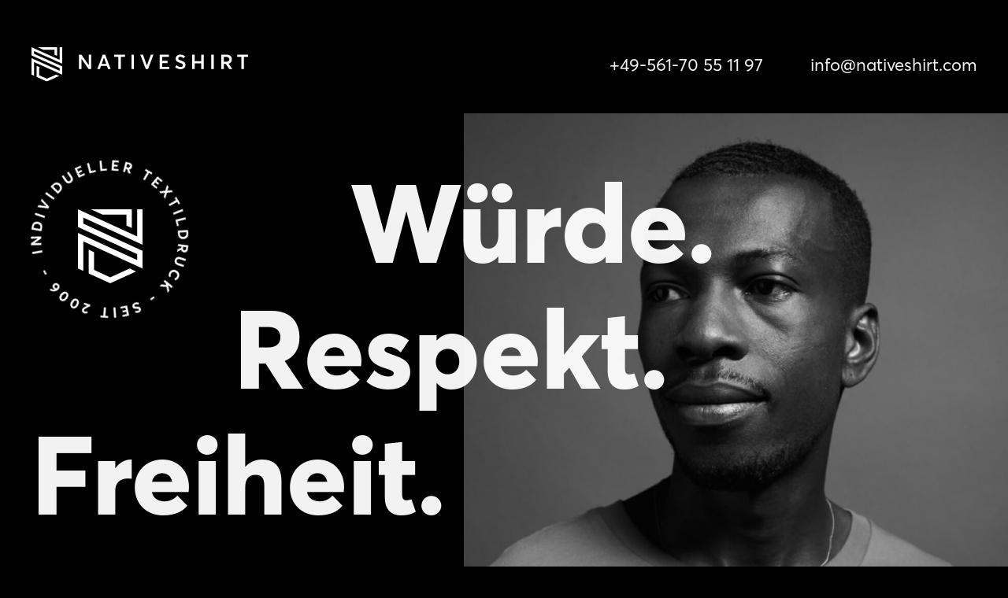

--- FILE ---
content_type: text/html; charset=UTF-8
request_url: http://nativeshirt.de/
body_size: 12117
content:
<!DOCTYPE html><!-- This site was created in Webflow. http://www.webflow.com --><!-- Last Published: Mon Mar 14 2022 16:49:30 GMT+0000 (Coordinated Universal Time) --><html data-wf-domain="nativeshirt-div.webflow.io" data-wf-page="61690b6b7247ff7575efc2ed" data-wf-site="61690b6b7247ff5230efc2ec" data-wf-status="1"><head><meta charset="utf-8"/><title>NativeShirt-Div</title><meta content="width=device-width, initial-scale=1" name="viewport"/><meta content="Webflow" name="generator"/><link href="https://assets.website-files.com/61690b6b7247ff5230efc2ec/css/nativeshirt-div.webflow.7e1bcb72f.css" rel="stylesheet" type="text/css"/><!--[if lt IE 9]><script src="https://cdnjs.cloudflare.com/ajax/libs/html5shiv/3.7.3/html5shiv.min.js" type="text/javascript"></script><![endif]--><script type="text/javascript">!function(o,c){var n=c.documentElement,t=" w-mod-";n.className+=t+"js",("ontouchstart"in o||o.DocumentTouch&&c instanceof DocumentTouch)&&(n.className+=t+"touch")}(window,document);</script><link href="https://assets.website-files.com/61690b6b7247ff5230efc2ec/617fcec7d3b7b36a8e6efad3_Home-32.png" rel="shortcut icon" type="image/x-icon"/><link href="https://assets.website-files.com/61690b6b7247ff5230efc2ec/617fcec05d0452527855c85a_Home-256.png" rel="apple-touch-icon"/><!-- Finsweet Cookie Consent -->
<script async src="https://cdn.jsdelivr.net/npm/@finsweet/cookie-consent@1/fs-cc.js" fs-cc-mode="opt-in"></script>

<!-- Please go to https://cookie-consent.finsweet.com/ for full setup instructions -->


<style>
a.link-4 {
    writing-mode: tb;
        transform: rotate(
180deg);
}
}
</style></head><body><div id="luxy" class="smooth-scroll"><div class="navigation-div"><div class="container w-container"><div class="nav-top-div"><a href="/" aria-current="page" class="brand-link w-inline-block w--current"><img src="https://assets.website-files.com/61690b6b7247ff5230efc2ec/61690fdd696ddd8155c9aae9_logo.svg" loading="lazy" alt="" class="brand-logo"/></a><div class="nav-contact-div"><div class="nav-link-div"><a href="#" class="nav-logo-link w-inline-block"><img src="https://assets.website-files.com/61690b6b7247ff5230efc2ec/616918ae6009520e835e92d7_518-5185628_email-icon-symbol-of-email-black%20(2).png" loading="lazy" alt=""/></a><a href="tel:+49-561-70551197" class="top-nav-link mr">+49-561-70 55 11 97</a></div><div class="nav-link-div"><a href="#" class="nav-logo-link mr0 w-inline-block"><img src="https://assets.website-files.com/61690b6b7247ff5230efc2ec/616a8742808da0f39006e9cb_image%20(2).png" loading="lazy" alt=""/></a><a href="mailto:info@nativeshirt.com" class="top-nav-link">info@nativeshirt.com</a></div></div></div></div></div><div data-w-id="cd487ae5-4c08-7afe-ec4d-337f2aeeb96e" class="hero-section wf-section"><div class="container w-container"><div class="hero-body"><div class="hero-content"><div data-w-id="0867716d-a5a6-3fdb-6aa1-46bec8283efd" style="opacity:0" class="hero-heading">Würde. </div><div data-w-id="1ea89f7d-8c92-101f-9631-f8dd9fba5a23" style="opacity:0" class="hero-heading mr"> Respekt. </div><div data-w-id="8af9a079-7dbe-760b-1ee8-5cee0f0fb56f" style="opacity:0" class="hero-heading mr left">Freiheit.</div></div><div class="hero-logo-img"><img src="https://assets.website-files.com/61690b6b7247ff5230efc2ec/617931c95c891c147eca4bc6_Circle.svg" loading="lazy" data-w-id="1f58e5af-9494-8f85-b546-b14e8458532c" alt=""/></div><div data-w-id="7349feb2-fa29-1722-fc9e-56e71b0994d3" class="hero-link-text"><a href="#Form" class="link-block-3 w-inline-block"><div class="text-block-14">JETZT DRUCK ANFRAGEN</div></a><div class="hero-underline-div"></div></div></div></div><div class="hero-arrow-center"><a href="#" class="link-block w-inline-block"><img src="https://assets.website-files.com/61690b6b7247ff5230efc2ec/61690fe0f99acbac166d740b_arrow.svg" loading="lazy" alt=""/></a></div><img src="https://assets.website-files.com/61690b6b7247ff5230efc2ec/616911989e2e3c424b62b0e4_Hoodie_33375_layout.png" loading="lazy" style="opacity:0" data-w-id="813b56a9-e03c-c4b2-cdb1-6e56444429fd" srcset="https://assets.website-files.com/61690b6b7247ff5230efc2ec/616911989e2e3c424b62b0e4_Hoodie_33375_layout-p-500.png 500w, https://assets.website-files.com/61690b6b7247ff5230efc2ec/616911989e2e3c424b62b0e4_Hoodie_33375_layout.png 800w" sizes="(max-width: 479px) 62vw, (max-width: 767px) 69vw, 54vw" alt="" class="hero-img-bg"/></div><div data-w-id="1d8621d8-d594-262d-6545-028a6fc3f34c" class="stolz-section wf-section"><div class="container w-container"><div data-w-id="e4df25bb-a50d-9d6b-bb8d-298230860a30" class="stolz-body"><div class="mit-stolz-div"><div><span class="low-opacity">TRÄGT SICH MIT<strong> </strong></span><strong>STOLZ</strong></div><div class="stolz-line"></div></div><div class="stolz-grid-div _3"><div class="stolz-item"><div data-w-id="7fbcf101-255a-fe95-8765-2e4e690890e9" style="opacity:0" class="stolz-item-text"><div class="number">01</div><div class="text-block-11">Nativeshirt. Ökologisch wertvoll und ethisch sicher.</div></div><img src="https://assets.website-files.com/61690b6b7247ff5230efc2ec/61691de6b2f8a103b620e529_Hoodie_30166_layout.png" loading="lazy" style="opacity:0" data-w-id="8ee7145a-98af-841e-d54a-213b2c342fc1" srcset="https://assets.website-files.com/61690b6b7247ff5230efc2ec/61691de6b2f8a103b620e529_Hoodie_30166_layout-p-500.png 500w, https://assets.website-files.com/61690b6b7247ff5230efc2ec/61691de6b2f8a103b620e529_Hoodie_30166_layout-p-800.png 800w, https://assets.website-files.com/61690b6b7247ff5230efc2ec/61691de6b2f8a103b620e529_Hoodie_30166_layout.png 850w" sizes="(max-width: 767px) 87vw, (max-width: 1919px) 44vw, 720px" alt="" class="item-img mb-40 new1"/></div><div class="stolz-item _2"><img src="https://assets.website-files.com/61690b6b7247ff5230efc2ec/61691e4b3b863baabd114ae6_bw-alle-kortelainen-n6Nb593c1xA-unsplash.png" loading="lazy" style="opacity:0" data-w-id="71b8a4c5-e088-6ac1-8c6f-901df4f0816a" srcset="https://assets.website-files.com/61690b6b7247ff5230efc2ec/61691e4b3b863baabd114ae6_bw-alle-kortelainen-n6Nb593c1xA-unsplash-p-500.png 500w, https://assets.website-files.com/61690b6b7247ff5230efc2ec/61691e4b3b863baabd114ae6_bw-alle-kortelainen-n6Nb593c1xA-unsplash.png 800w" sizes="(max-width: 767px) 87vw, (max-width: 1919px) 44vw, 720px" alt="" class="item-img _1 new1"/><div data-w-id="3b95f6c7-0360-0251-9c94-c546212ba8a6" style="opacity:0" class="grid-item-content"><div class="stolz-item-text mb-0"><div class="text-block">Wenn du dich für ein Nativeshirt entscheidest, entscheidest du dich immer für die Menschen, die es hergestellt und verarbeitet haben, die Natur, aus der die Rohstoffe kommen<span class="hide-text">und den, der es später mit Stolz trägt - die beste Freundin und den besten Freund, den besten Kollegen, den besten Teamkameraden, den besten Menschen in deiner Nähe. Unsere Textilien sind kontrolliert nachhaltig, top-modisch und zertifiziert dazu.</span></div></div><div data-w-id="9bb606b9-facd-dd6c-1997-c0d0b7beb1ab" class="read-more-div _1"><div class="text-block-2">WEITERLESEN</div><img src="https://assets.website-files.com/61690b6b7247ff5230efc2ec/61690fdd75eeef7e8ac53e37_Link%20arrow-icon.svg" loading="lazy" alt="" class="read-more-img"/></div></div></div></div></div></div></div><div class="stolz-courage-section wf-section"><div class="container w-container"><div class="courage-body-content"><h1 class="heading"><span data-w-id="556cad73-dc20-445b-ffc8-f791706e16c1" style="opacity:0">Stolz.</span> <span data-w-id="18d46dfc-580f-bda3-0dbc-867b89885163" style="opacity:0">Mut.</span> <span data-w-id="d1ce9598-b1ea-8142-2bf5-5c179ea3b9cd" style="opacity:0">Courage.</span></h1></div></div><img src="https://assets.website-files.com/61690b6b7247ff5230efc2ec/6169242917c7b2d85363e549_marek-slomkowski-9hgVRyW9f6Y-unsplash.png" loading="lazy" sizes="100vw" srcset="https://assets.website-files.com/61690b6b7247ff5230efc2ec/6169242917c7b2d85363e549_marek-slomkowski-9hgVRyW9f6Y-unsplash-p-500.png 500w, https://assets.website-files.com/61690b6b7247ff5230efc2ec/6169242917c7b2d85363e549_marek-slomkowski-9hgVRyW9f6Y-unsplash-p-800.png 800w, https://assets.website-files.com/61690b6b7247ff5230efc2ec/6169242917c7b2d85363e549_marek-slomkowski-9hgVRyW9f6Y-unsplash-p-1080.png 1080w, https://assets.website-files.com/61690b6b7247ff5230efc2ec/6169242917c7b2d85363e549_marek-slomkowski-9hgVRyW9f6Y-unsplash.png 1400w" alt="" class="image-10"/></div><div class="textilien-sectrion wf-section"><div class="container w-container"><div data-w-id="26cb7bc0-903c-9f97-0db2-dd99f8c3e27d" class="textilien-body"><div class="mit-stolz-div reverse _2"><div class="stolz-line mr-20 m-0"></div><div class="text-block-3"><span class="low-opacity">EINZIGARTIGE </span><span class="text-span bold-text">TEXTILIEN</span></div></div><div class="div-block-11"><h1 data-w-id="b7d9d882-93bc-4fa0-f1b7-00617297caf7" style="opacity:0" class="heading-190">Our textiles. </h1><h1 data-w-id="137aae3f-6347-33a9-2de8-c90e9a1e7c73" style="opacity:0" class="heading-190 _2">Now yours.</h1></div><div class="textilles-grid"><div class="stolz-grid-div"><div class="stolz-item _2 _1"><img src="https://assets.website-files.com/61690b6b7247ff5230efc2ec/61690fe03a67e6411f060620__DSC7218.jpg" loading="lazy" style="opacity:0" data-w-id="2fa28ba5-c0a6-626b-4117-6fb8d3472292" srcset="https://assets.website-files.com/61690b6b7247ff5230efc2ec/61690fe03a67e6411f060620__DSC7218-p-1080.jpeg 1080w, https://assets.website-files.com/61690b6b7247ff5230efc2ec/61690fe03a67e6411f060620__DSC7218-p-1600.jpeg 1600w, https://assets.website-files.com/61690b6b7247ff5230efc2ec/61690fe03a67e6411f060620__DSC7218-p-2000.jpeg 2000w, https://assets.website-files.com/61690b6b7247ff5230efc2ec/61690fe03a67e6411f060620__DSC7218.jpg 2048w" sizes="(max-width: 767px) 87vw, (max-width: 1919px) 44vw, 720px" alt="" class="image-3 new1"/><div data-w-id="2fa28ba5-c0a6-626b-4117-6fb8d3472293" style="opacity:0" class="grid-item-content _2"><div class="stolz-item-text mb-0"><p class="paragraph">Du kannst zwischen verschiedenen Textilien, vom Hoodie bis zum T-Shirt, und weit über 200 Farben wählen, darunter auch viele wechselnde saisonale, aber auch zeitlos schöne und funktionale. Alle Materialien sind passgenau und angenehm auf der Haut zu tragen. <span class="hide-text">Ein Nativeshirt ist immer garantiert ethisch sicher und garantiert ökologisch wertvoll – das heißt, die Textilien kommen aus Fabriken, deren Herstellungsverfahren zertifiziert und regelmäßig geprüft werden, und dass die Umwelt keinen Schaden nimmt, genauso wie die Menschen.</span></p></div><div data-w-id="2fa28ba5-c0a6-626b-4117-6fb8d3472299" class="read-more-div"><div class="text-block-2">WEITERLESEN</div><img src="https://assets.website-files.com/61690b6b7247ff5230efc2ec/61690fdd75eeef7e8ac53e37_Link%20arrow-icon.svg" loading="lazy" alt="" class="read-more-img"/></div></div></div><div class="stolz-item"><div data-w-id="2fa28ba5-c0a6-626b-4117-6fb8d347228b" style="opacity:0" class="stolz-item-text _1"><div class="number">02</div><div class="text-block-9">Wähle aus über 200 Farben und lass deine eigenen Hoodies und T-shirts produzieren.</div></div><img src="https://assets.website-files.com/61690b6b7247ff5230efc2ec/61690fe11baafd6b57811f2c__RAM9197.jpg" loading="lazy" style="opacity:0" data-w-id="2fa28ba5-c0a6-626b-4117-6fb8d3472290" srcset="https://assets.website-files.com/61690b6b7247ff5230efc2ec/61690fe11baafd6b57811f2c__RAM9197-p-1080.jpeg 1080w, https://assets.website-files.com/61690b6b7247ff5230efc2ec/61690fe11baafd6b57811f2c__RAM9197-p-1600.jpeg 1600w, https://assets.website-files.com/61690b6b7247ff5230efc2ec/61690fe11baafd6b57811f2c__RAM9197-p-2000.jpeg 2000w, https://assets.website-files.com/61690b6b7247ff5230efc2ec/61690fe11baafd6b57811f2c__RAM9197.jpg 2048w" sizes="(max-width: 767px) 87vw, (max-width: 1919px) 44vw, 720px" alt="" class="image-2 new1"/></div></div></div></div></div></div><div data-w-id="b15eb21a-8684-d034-8671-a64b5fd5fee6" class="druck-section wf-section"><div class="container w-container"><div class="druck-body"><h2 data-w-id="708ffacf-4d89-094b-d3ba-db3d03cbc232" style="opacity:0" class="heading-druck">DEIN DRUCK</h2><div class="div-block"><a href="#Form" class="link-more-animate w-inline-block"><div class="link-more-div"><div class="text-block-12">PROJEKT ANFRAGEN</div><img src="https://assets.website-files.com/61690b6b7247ff5230efc2ec/61690fdd1fb5d63e04464809_Link%20arrow-icon-large.svg" loading="lazy" alt="" class="image-6"/></div></a></div></div></div><img src="https://assets.website-files.com/61690b6b7247ff5230efc2ec/61690fe1cb766d332c671118__RAM8515.jpg" loading="lazy" sizes="100vw" srcset="https://assets.website-files.com/61690b6b7247ff5230efc2ec/61690fe1cb766d332c671118__RAM8515-p-500.jpeg 500w, https://assets.website-files.com/61690b6b7247ff5230efc2ec/61690fe1cb766d332c671118__RAM8515-p-1080.jpeg 1080w, https://assets.website-files.com/61690b6b7247ff5230efc2ec/61690fe1cb766d332c671118__RAM8515-p-1600.jpeg 1600w, https://assets.website-files.com/61690b6b7247ff5230efc2ec/61690fe1cb766d332c671118__RAM8515-p-2000.jpeg 2000w, https://assets.website-files.com/61690b6b7247ff5230efc2ec/61690fe1cb766d332c671118__RAM8515.jpg 2048w" alt="" class="image-10"/></div><div class="stolz-section dein-unikat wf-section"><div class="container w-container"><div data-w-id="f1550daf-c2ae-d7e8-b819-946dc8a64c0b" class="stolz-body"><div class="mit-stolz-div _1"><div><span class="low-opacity">DEIN</span> <span class="bold-text">UNIKAT</span></div><div class="stolz-line _3"></div></div><div class="stolz-grid-div _2"><div class="stolz-item"><div data-w-id="f1550daf-c2ae-d7e8-b819-946dc8a64c12" style="opacity:0" class="stolz-item-text"><div class="number">03</div><div class="text-block-9">Jedes Nativeshirt kann mit individuellen Textildruck zu deinem Unikat werden.</div></div><img src="https://assets.website-files.com/61690b6b7247ff5230efc2ec/616baf84e51980c91d07bfa6_Hoodie_33201_layout.jpg" loading="lazy" style="opacity:0" data-w-id="f1550daf-c2ae-d7e8-b819-946dc8a64c17" alt="" class="native-img new1"/></div><div class="stolz-item _2 mt-30"><img src="https://assets.website-files.com/61690b6b7247ff5230efc2ec/616bb216faef591840ecb8dd_bw-emma-francis-vpHCfunwDrQ-unsplash%20(1).png" loading="lazy" style="opacity:0" data-w-id="f1550daf-c2ae-d7e8-b819-946dc8a64c19" srcset="https://assets.website-files.com/61690b6b7247ff5230efc2ec/616bb216faef591840ecb8dd_bw-emma-francis-vpHCfunwDrQ-unsplash%20(1)-p-500.png 500w, https://assets.website-files.com/61690b6b7247ff5230efc2ec/616bb216faef591840ecb8dd_bw-emma-francis-vpHCfunwDrQ-unsplash%20(1)-p-800.png 800w, https://assets.website-files.com/61690b6b7247ff5230efc2ec/616bb216faef591840ecb8dd_bw-emma-francis-vpHCfunwDrQ-unsplash%20(1).png 900w" sizes="(max-width: 767px) 87vw, (max-width: 1919px) 44vw, 720px" alt="" class="image-5 new1"/><div data-w-id="f1550daf-c2ae-d7e8-b819-946dc8a64c1a" style="opacity:0" class="grid-item-content"><div class="stolz-item-text mb-0"><div class="text-block _2">Wir verwenden dafür Druckfarben, die den neuesten Standards entsprechen und ebenfalls höchsten Anforderungen an Umweltverträglichkeit und Langlebigkeit gerecht werden. Wir möchten, dass du möglichst lange Freude an deinem Textil hast und es ebenso lange mit Stolz trägst.<span class="hide-text">selbst, deine beste Freundin und den besten Freund, den besten Kollegen, den besten Teamkameraden, den besten Menschen in deiner Nähe. Unsere Textilien sind kontrolliert nachhaltig, top-modisch und zertifiziert dazu.</span></div></div></div></div></div></div></div></div><div data-w-id="10d4d416-a010-a81f-6484-11dc05346605" class="druck-section _2 wf-section"><img src="https://assets.website-files.com/61690b6b7247ff5230efc2ec/61829d28ad427f7a4247dd99_hoodyhero_ohne.jpg" loading="lazy" sizes="100vw" srcset="https://assets.website-files.com/61690b6b7247ff5230efc2ec/61829d28ad427f7a4247dd99_hoodyhero_ohne-p-800.jpeg 800w, https://assets.website-files.com/61690b6b7247ff5230efc2ec/61829d28ad427f7a4247dd99_hoodyhero_ohne-p-1600.jpeg 1600w, https://assets.website-files.com/61690b6b7247ff5230efc2ec/61829d28ad427f7a4247dd99_hoodyhero_ohne-p-2000.jpeg 2000w, https://assets.website-files.com/61690b6b7247ff5230efc2ec/61829d28ad427f7a4247dd99_hoodyhero_ohne-p-2600.jpeg 2600w, https://assets.website-files.com/61690b6b7247ff5230efc2ec/61829d28ad427f7a4247dd99_hoodyhero_ohne-p-3200.jpeg 3200w, https://assets.website-files.com/61690b6b7247ff5230efc2ec/61829d28ad427f7a4247dd99_hoodyhero_ohne.jpg 3840w" alt="" class="image-10 _2"/></div><div class="eigene-section wf-section"><div class="container w-container"><div class="eigene-body"><div class="mit-stolz-div"><div><span class="low-opacity">VERWIRKLICHE</span> <span class="bold-text">DICH</span></div><div class="stolz-line _1"></div></div><h2 data-w-id="81eb152a-c1a2-c1a3-d0b4-945731765516" style="opacity:0" class="heading-druck margin">SCHON EIGENE IDEEN?</h2><div class="eigene-content"><p data-w-id="153f9810-aa49-0214-0b63-33827f6710c3" style="opacity:0" class="para">Ruf‘ uns einfach an, oder schreibe uns eine Email mit deinen Wünschen und Vorstellungen – wir melden uns dann umgehend bei dir zurück. Wir unterstützen dich mit Einzelanfertigung bis hin zu ganzen Kollektionen:</p><div data-w-id="4815e530-2131-7235-421c-399b89b8ee59" style="opacity:0" class="div-block-9"><a href="mailto:MAIL@NATIVESHIRT.DE \" class="big-link">MAIL@NATIVESHIRT.DE </a><a href="tel:+4956170551197" class="big-link">+49 561 70 55 11 97</a></div></div><div id="Form" class="form-body"><div data-w-id="8ccd7744-1446-4141-fa83-8dd5c67c2484" style="opacity:0" class="form-div"><h2 class="heading-192">Anfragen</h2><div class="w-form"><form id="email-form" name="email-form" data-name="Email Form" method="get"><div class="input-field-grid"><input type="text" class="text-field w-input" maxlength="256" name="name" data-name="Name" placeholder="NAME" id="name" required=""/><input type="email" class="text-field w-input" maxlength="256" name="email" data-name="Email" placeholder="E-MAIL" id="email" required=""/></div><textarea placeholder="NACHRICHT" maxlength="5000" id="NACHRICHT" name="NACHRICHT" data-name="NACHRICHT" class="text-field height w-input"></textarea><div class="div-block-7"><img src="https://assets.website-files.com/61690b6b7247ff5230efc2ec/61690fe07247ff4678efd45c_attach-form-icon.svg" loading="lazy" alt=""/><div class="text-block-7">DATEI ANHÄNGEN</div></div><input type="submit" value="SUBMIT" data-wait="Please wait..." class="submit-btn w-button"/></form><div class="w-form-done"><div>Thank you! Your submission has been received!</div></div><div class="w-form-fail"><div>Oops! Something went wrong while submitting the form.</div></div></div></div><div class="div-block-10"><h2 data-w-id="b9d03e48-61da-1a51-e5dd-9c19ae373d59" style="opacity:0" class="heading-191">KONTAKT</h2><div data-w-id="0d3b91e5-c26b-15d3-67c3-f8657789179b" style="opacity:0" class="text-block-4"><span class="text-span-2">NATIVESHIRT</span> Keplerstraße 8 34246 Vellmar</div><div data-w-id="ffacce33-bdb2-fa5c-5181-a9c1cc08a5cd" style="opacity:0" class="div-block-3"><a href="tel:+4956170551197" class="form-link mb-20">+49 561 70 55 11 97</a><a href="mailto:MAIL@NATIVESHIRT.DE" class="form-link">MAIL@NATIVESHIRT.DE</a></div><div data-w-id="410a5a68-b9d5-9e58-cb15-3e80e06b7d92" style="opacity:0" class="socail-div"><a href="#" class="socail-link">FACEBOOK</a><a href="#" class="socail-link">TWITTER</a><a href="#" class="socail-link">INSTAGRAM</a><a href="#" class="socail-link">LINKEDIN</a></div></div></div></div></div></div><div class="footer-section wf-section"><div class="container w-container"><div class="footer-body"><div class="footer-content"><a href="#" class="link-block-2 w-inline-block"><img src="https://assets.website-files.com/61690b6b7247ff5230efc2ec/61690fe1072c367e12a7fac8_footer-white-badge-icon.svg" loading="lazy" alt="" class="image-7"/></a><div class="footer-content-body"><div class="f-item _1"><a href="tel:+4956170551197" class="link-4">+49 561 70 55 11 97</a></div><div class="f-item mb-40"><div class="footer-title-text">Für Casual-/Privatkunden <span class="hide">Hoodies</span></div><div class="text-block-5">KITA-KLASSEN <br/>SCHULKLASSEN <br/>ABITURJAHRGÄNGE <br/>FERIENFREIZEITEN<br/>EVENT- &amp; AUSFLUGSGRUPPEN <br/>EVENT- &amp; KULTURVERANSTALTER SPORTMANNSCHAFTEN <br/>VEREINE</div></div><div class="f-item ml"><div class="footer-title-text">Für Casual-/Privatkunden <span class="hide">Hoodies</span></div><div class="text-block-5 _1">MITARBEITER<br/>MESSETEAMS <br/>PROMO7ONTEAMS <br/>NGOS (FIELD TEAMWEAR) <br/>EINZELHANDELSMARKEN</div></div><div id="w-node-dd191a0b-28dd-0a86-b683-bf43953a51db-75efc2ed" class="f-item _w-500"><div class="footer-title-text">Melde dich für unseren Newsletter an</div><div class="w-form"><form id="email-form-2" name="email-form-2" data-name="Email Form 2" method="get"><div class="div-block-5"><input type="email" class="text-field mb w-input" maxlength="256" name="Email" data-name="Email" placeholder="Email" id="Email-3" required=""/><input type="submit" value="" data-wait="Please wait..." class="submit-button w-button"/></div><div class="text-block-8">This site is protected by reCAPTHCHA and the Google Privacy Policy and Terms of Service apply.</div></form><div class="w-form-done"><div>Thank you! Your submission has been received!</div></div><div class="w-form-fail"><div>Oops! Something went wrong while submitting the form.</div></div></div></div></div></div><div class="footer-bootom-text"><div>© Nativeshirt 2021. All Rights Resevered.</div><div class="text-block-15"> Nativeshirt ist eine Marke und ein Angebot von Flockstoff </div><a href="/impressum" target="_blank" class="link-6">Impressum</a><a href="/datenschutz" target="_blank" class="link-7">Datenschutz</a></div><div class="text-block-13">This site is protected by reCAPTHCHA and the<a href="#" class="link-5"> Google Privacy Policy</a> and T<a href="#" class="link-5">erms of Service apply.</a></div></div></div></div></div><div bind="6f3c47f5-9a86-8920-1645-d3ea0b83d09b" class="set-all-components-to-display-none-and-use-this-div-to-create-a-symbol div-block-13"><div fs-cc="banner" class="fs-cc-banner_component"><div class="fs-cc-banner_container"><div class="fs-cc-banner_text">Wenn Sie auf &quot;Alle Cookies akzeptieren&quot; klicken, stimmen Sie der Speicherung von Cookies auf Ihrem Gerät zu, um die Navigation auf der Website zu verbessern, die Nutzung der Website zu analysieren und unsere Marketingmaßnahmen zu unterstützen. Weitere Informationen finden Sie in unserer Datenschutzrichtlinie.</div><div class="fs-cc-banner_buttons-wrapper"><a fs-cc="open-preferences" href="#" class="fs-cc-banner_text-link">Einstellungen</a><a fs-cc="deny" bind="6f3c47f5-9a86-8920-1645-d3ea0b83d0a6" href="#" class="fs-cc-banner_button fs-cc-button-alt w-button">Alle Cookies ablehnen</a><a fs-cc="allow" bind="6f3c47f5-9a86-8920-1645-d3ea0b83d0a8" href="#" class="fs-cc-banner_button w-button">Alle Cookies akzeptieren</a><div fs-cc="close" class="fs-cc-banner_close"><div bind="6f3c47f5-9a86-8920-1645-d3ea0b83d0ab" class="fs-cc-banner_close-icon w-embed"><svg fill="currentColor" aria-hidden="true" focusable="false" viewBox="0 0 16 16">
	<path d="M9.414 8l4.293-4.293-1.414-1.414L8 6.586 3.707 2.293 2.293 3.707 6.586 8l-4.293 4.293 1.414 1.414L8 9.414l4.293 4.293 1.414-1.414L9.414 8z"></path>
</svg></div></div></div></div><div fs-cc="interaction" class="fs-cc-banner_trigger"></div></div><div fs-cc="manager" class="fs-cc-manager_component"><div fs-cc="open-preferences" class="fs-cc-manager_button"><div bind="6f3c47f5-9a86-8920-1645-d3ea0b83d0af" class="fs-cc-manager_icon w-embed"><svg viewBox="0 0 54 54" fill="none" xmlns="http://www.w3.org/2000/svg">
<g clip-path="url(#clip0)">
<path d="M52.631 30.3899C52.229 30.4443 51.8161 30.4769 51.3924 30.4769C47.5135 30.4769 44.2322 27.9344 43.1022 24.4358C42.9066 23.8382 42.4177 23.371 41.7984 23.2624C35.3553 22.0346 30.4877 16.3847 30.4877 9.5831C30.4877 6.72555 31.3461 4.07445 32.8237 1.86881C33.1714 1.34728 32.8781 0.641046 32.2588 0.521529C30.5529 0.173843 28.8036 0 27 0C12.093 0 0 12.093 0 27C0 41.907 12.093 54 27 54C40.4402 54 51.5553 44.2213 53.6415 31.3678C53.7392 30.7811 53.2068 30.303 52.631 30.3899Z" fill="black"/>
<path d="M14.8091 21.7737C16.7353 21.7737 18.2968 20.2122 18.2968 18.286C18.2968 16.3598 16.7353 14.7983 14.8091 14.7983C12.8828 14.7983 11.3213 16.3598 11.3213 18.286C11.3213 20.2122 12.8828 21.7737 14.8091 21.7737Z" fill="#686868"/>
<path d="M16.5475 38.3217C17.9877 38.3217 19.1552 37.1542 19.1552 35.714C19.1552 34.2739 17.9877 33.1064 16.5475 33.1064C15.1073 33.1064 13.9399 34.2739 13.9399 35.714C13.9399 37.1542 15.1073 38.3217 16.5475 38.3217Z" fill="#686868"/>
<path d="M38.2128 7.06215L37.9629 8.56155C37.7564 9.78931 38.4518 10.9954 39.6253 11.4408L41.8418 12.2666C43.2977 12.8099 44.9166 11.9624 45.2969 10.4521L46.09 7.30118C46.579 5.33459 44.7428 3.58529 42.8088 4.16115L40.0599 4.9869C39.0929 5.26939 38.3758 6.07342 38.2128 7.06215Z" fill="#686868"/>
<path d="M47.0354 16.5476L45.9815 17.0691C45.1557 17.482 44.7972 18.4707 45.1557 19.3182L46.0032 21.2957C46.5139 22.4908 48.1111 22.719 48.9477 21.7194L50.3058 20.0896C50.9469 19.3182 50.8056 18.1773 50.0125 17.5798L48.8608 16.7105C48.3284 16.3194 47.6221 16.2542 47.0354 16.5476Z" fill="#686868"/>
<path d="M52.2613 13.0599C53.2214 13.0599 53.9997 12.2815 53.9997 11.3214C53.9997 10.3613 53.2214 9.58301 52.2613 9.58301C51.3012 9.58301 50.5229 10.3613 50.5229 11.3214C50.5229 12.2815 51.3012 13.0599 52.2613 13.0599Z" fill="#686868"/>
<path d="M30.2704 50.7295C15.3634 50.7295 3.27042 38.6365 3.27042 23.7295C3.27042 17.1017 5.66076 11.0389 9.61569 6.34521C3.73763 11.2997 0 18.7098 0 26.9999C0 41.9069 12.093 53.9999 27 53.9999C35.2901 53.9999 42.7002 50.2731 47.6439 44.3951C42.9501 48.35 36.8873 50.7295 30.2704 50.7295Z" fill="#252525"/>
<path d="M42.2222 10.246C40.7662 9.7027 39.897 8.19243 40.1469 6.64958L40.4403 4.86768L40.0274 4.9872C39.0712 5.2697 38.365 6.07372 38.202 7.06245L37.9521 8.56185C37.7457 9.78962 38.4411 10.9957 39.6145 11.4412L41.831 12.2669C43.0044 12.7015 44.2648 12.2343 44.9167 11.2564L42.2222 10.246Z" fill="#252525"/>
<path d="M47.8612 20.1658L46.905 17.9276C46.7203 17.5038 46.7095 17.0584 46.8181 16.6455L45.9815 17.0692C45.1557 17.4821 44.7972 18.4708 45.1557 19.3183L46.0032 21.2958C46.5139 22.491 48.1111 22.7191 48.9477 21.7195L49.2845 21.3175C48.6869 21.198 48.1328 20.8069 47.8612 20.1658Z" fill="#252525"/>
<path d="M16.6561 19.927C14.733 19.927 13.1684 18.3624 13.1684 16.4393C13.1684 15.9612 13.2662 15.494 13.44 15.0811C12.1905 15.6135 11.3105 16.8521 11.3105 18.2863C11.3105 20.2095 12.8751 21.7741 14.7982 21.7741C16.2433 21.7741 17.4819 20.894 18.0034 19.6445C17.6014 19.8292 17.1342 19.927 16.6561 19.927Z" fill="white"/>
<path d="M17.9057 36.9636C16.4606 36.9636 15.298 35.7902 15.298 34.3559C15.298 33.9865 15.3741 33.6388 15.5153 33.3237C14.5918 33.7258 13.9399 34.6493 13.9399 35.725C13.9399 37.17 15.1133 38.3326 16.5475 38.3326C17.6232 38.3326 18.5467 37.6807 18.9487 36.7572C18.6228 36.8875 18.2751 36.9636 17.9057 36.9636Z" fill="white"/>
<path d="M33.0956 41.8095C35.0218 41.8095 36.5833 40.2479 36.5833 38.3217C36.5833 36.3955 35.0218 34.834 33.0956 34.834C31.1694 34.834 29.6079 36.3955 29.6079 38.3217C29.6079 40.2479 31.1694 41.8095 33.0956 41.8095Z" fill="#686868"/>
<path d="M34.9424 39.9514C33.0192 39.9514 31.4546 38.3868 31.4546 36.4637C31.4546 35.9856 31.5524 35.5184 31.7263 35.1055C30.4768 35.6379 29.5967 36.8766 29.5967 38.3108C29.5967 40.2339 31.1613 41.7985 33.0844 41.7985C34.5295 41.7985 35.7681 40.9184 36.2897 39.6689C35.8876 39.8536 35.4313 39.9514 34.9424 39.9514Z" fill="white"/>
<path d="M27.8063 22.9279C27.9601 21.9802 27.3165 21.0872 26.3688 20.9334C25.421 20.7796 24.5281 21.4232 24.3743 22.3709C24.2205 23.3186 24.864 24.2116 25.8118 24.3654C26.7595 24.5192 27.6525 23.8756 27.8063 22.9279Z" fill="#686868"/>
<path d="M42.6784 35.6487C42.7979 35.6487 42.9283 35.6161 43.037 35.5618C43.439 35.3553 43.6019 34.8664 43.4064 34.4644L42.5372 32.726C42.3307 32.3239 41.8418 32.161 41.4398 32.3565C41.0378 32.563 40.8748 33.0519 41.0704 33.4539L41.9396 35.1924C42.0917 35.4857 42.3742 35.6487 42.6784 35.6487Z" fill="white"/>
<path d="M33.0954 30.4225C33.2149 30.4225 33.3453 30.39 33.4539 30.3356L35.1923 29.4664C35.5944 29.26 35.7573 28.771 35.5618 28.369C35.3553 27.967 34.8664 27.804 34.4644 27.9996L32.726 28.8688C32.3239 29.0753 32.161 29.5642 32.3565 29.9662C32.5087 30.2596 32.802 30.4225 33.0954 30.4225Z" fill="white"/>
<path d="M8.85527 28.2388C8.99652 28.5213 9.28988 28.6843 9.58324 28.6843C9.70275 28.6843 9.83314 28.6517 9.94179 28.5974C10.3438 28.391 10.5068 27.902 10.3112 27.5L9.44199 25.7616C9.23555 25.3596 8.74662 25.1966 8.34461 25.3922C7.94259 25.5986 7.77962 26.0875 7.97519 26.4896L8.85527 28.2388Z" fill="white"/>
<path d="M22.2847 41.9504L20.5463 42.8196C20.1443 43.0261 19.9813 43.515 20.1769 43.917C20.3181 44.1995 20.6115 44.3625 20.9048 44.3625C21.0244 44.3625 21.1547 44.3299 21.2634 44.2756L23.0018 43.4063C23.4038 43.1999 23.5668 42.711 23.3712 42.309C23.1757 41.9069 22.6867 41.744 22.2847 41.9504Z" fill="white"/>
<path d="M23.2191 9.00739L22.3499 8.13817C22.0348 7.82308 21.5133 7.82308 21.1982 8.13817C20.8831 8.45326 20.8831 8.97479 21.1982 9.28988L22.0674 10.1591C22.2304 10.3221 22.4368 10.3982 22.6433 10.3982C22.8497 10.3982 23.0561 10.3221 23.2191 10.1591C23.5451 9.844 23.5451 9.32248 23.2191 9.00739Z" fill="white"/>
<path d="M19.4595 28.1626C19.1444 28.4777 19.1444 28.9992 19.4595 29.3143L20.3287 30.1835C20.4917 30.3465 20.6981 30.4226 20.9046 30.4226C21.111 30.4226 21.3174 30.3465 21.4804 30.1835C21.7955 29.8684 21.7955 29.3469 21.4804 29.0318L20.6112 28.1626C20.2852 27.8475 19.7746 27.8475 19.4595 28.1626Z" fill="white"/>
<path d="M29.6729 47.0356V47.9048C29.6729 48.3503 30.0423 48.7197 30.4877 48.7197C30.9332 48.7197 31.3026 48.3503 31.3026 47.9048V47.0356C31.3026 46.5901 30.9332 46.2207 30.4877 46.2207C30.0423 46.2207 29.6729 46.5793 29.6729 47.0356Z" fill="white"/>
<path d="M25.8372 15.3852L26.7065 14.516C27.0215 14.2009 27.0215 13.6794 26.7065 13.3643C26.3914 13.0492 25.8698 13.0492 25.5547 13.3643L24.6855 14.2335C24.3704 14.5486 24.3704 15.0701 24.6855 15.3852C24.8485 15.5482 25.0549 15.6242 25.2614 15.6242C25.4678 15.6242 25.6743 15.5373 25.8372 15.3852Z" fill="white"/>
</g>
<defs>
<clipPath id="clip0">
<rect width="54" height="54" fill="white"/>
</clipPath>
</defs>
</svg></div></div><div fs-cc="interaction" class="fs-cc-manager_trigger"></div></div><div fs-cc="preferences" fs-cc-scroll="disable" class="fs-cc-prefs_component w-form"><form id="cookie-preferences" name="wf-form-Cookie-Preferences" data-name="Cookie Preferences" method="get" class="fs-cc-prefs_form"><div fs-cc="close" class="fs-cc-prefs_close"><div bind="6f3c47f5-9a86-8920-1645-d3ea0b83d0b4" class="fs-cc-prefs_close-icon w-embed"><svg width="16" height="16" viewBox="0 0 16 16" fill="none" xmlns="http://www.w3.org/2000/svg">
<path d="M1.29371 1.29371C1.38658 1.20061 1.49691 1.12674 1.61837 1.07634C1.73983 1.02594 1.87004 1 2.00154 1C2.13304 1 2.26325 1.02594 2.38471 1.07634C2.50617 1.12674 2.61649 1.20061 2.70936 1.29371L8.00005 6.5864L13.2907 1.29371C13.3837 1.20076 13.494 1.12703 13.6155 1.07672C13.7369 1.02642 13.8671 1.00052 13.9986 1.00052C14.13 1.00052 14.2602 1.02642 14.3816 1.07672C14.5031 1.12703 14.6134 1.20076 14.7064 1.29371C14.7993 1.38667 14.8731 1.49702 14.9234 1.61847C14.9737 1.73991 14.9996 1.87008 14.9996 2.00154C14.9996 2.13299 14.9737 2.26316 14.9234 2.38461C14.8731 2.50606 14.7993 2.61641 14.7064 2.70936L9.4137 8.00005L14.7064 13.2907C14.7993 13.3837 14.8731 13.494 14.9234 13.6155C14.9737 13.7369 14.9996 13.8671 14.9996 13.9986C14.9996 14.13 14.9737 14.2602 14.9234 14.3816C14.8731 14.5031 14.7993 14.6134 14.7064 14.7064C14.6134 14.7993 14.5031 14.8731 14.3816 14.9234C14.2602 14.9737 14.13 14.9996 13.9986 14.9996C13.8671 14.9996 13.7369 14.9737 13.6155 14.9234C13.494 14.8731 13.3837 14.7993 13.2907 14.7064L8.00005 9.4137L2.70936 14.7064C2.61641 14.7993 2.50606 14.8731 2.38461 14.9234C2.26316 14.9737 2.13299 14.9996 2.00154 14.9996C1.87008 14.9996 1.73991 14.9737 1.61847 14.9234C1.49702 14.8731 1.38667 14.7993 1.29371 14.7064C1.20076 14.6134 1.12703 14.5031 1.07672 14.3816C1.02642 14.2602 1.00052 14.13 1.00052 13.9986C1.00052 13.8671 1.02642 13.7369 1.07672 13.6155C1.12703 13.494 1.20076 13.3837 1.29371 13.2907L6.5864 8.00005L1.29371 2.70936C1.20061 2.61649 1.12674 2.50617 1.07634 2.38471C1.02594 2.26325 1 2.13304 1 2.00154C1 1.87004 1.02594 1.73983 1.07634 1.61837C1.12674 1.49691 1.20061 1.38658 1.29371 1.29371Z" fill="currentColor"/>
</svg></div></div><div class="fs-cc-prefs_content"><div class="fs-cc-prefs_space-small"><div class="fs-cc-prefs_title"><strong class="bold-text-3"><br/></strong>Datenschutzpräferenzen</div></div><div class="fs-cc-prefs_space-small"><div class="fs-cc-prefs_text">Wenn Sie Websites besuchen, können diese Daten in Ihrem Browser speichern oder abrufen. Diese Speicherung ist oft für die grundlegende Funktionalität der Website erforderlich. Die Speicherung kann für Marketing, Analysen und die Personalisierung der Website, wie z. B. die Speicherung Ihrer Präferenzen, verwendet werden. Der Datenschutz ist uns wichtig, daher haben Sie die Möglichkeit, bestimmte Arten der Speicherung, die für die grundlegende Funktionsweise der Website nicht notwendig sind, zu deaktivieren. Das Blockieren von Kategorien kann Ihre Erfahrung auf der Website beeinträchtigen.</div></div><div class="fs-cc-prefs_space-medium"><a fs-cc="deny" href="#" class="fs-cc-prefs_button fs-cc-button-alt w-button">Alle Cookies ablehnen</a><a fs-cc="allow" href="#" class="fs-cc-prefs_button w-button">Alle Cookies annehmen</a></div><div class="fs-cc-prefs_space-small"><div class="fs-cc-prefs_title"><strong class="bold-text-2">Zustimmung verwalten</strong></div></div><div class="fs-cc-prefs_option"><div class="fs-cc-prefs_toggle-wrapper"><div class="fs-cc-prefs_label"><strong class="bold-text-3">Essentiell</strong></div><div class="fs-cc-prefs_text"><strong>Immer aktiv</strong></div></div><div class="fs-cc-prefs_text">Diese Elemente sind erforderlich, um die grundlegende Funktionalität der Website zu ermöglichen.</div></div><div class="fs-cc-prefs_option"><div class="fs-cc-prefs_toggle-wrapper"><div class="fs-cc-prefs_label">Marketing</div><label class="w-checkbox fs-cc-prefs_checkbox-field"><input type="checkbox" id="marketing-2" name="marketing-2" data-name="Marketing 2" fs-cc-checkbox="marketing" class="w-checkbox-input fs-cc-prefs_checkbox"/><span for="marketing-2" class="fs-cc-prefs_checkbox-label w-form-label">Essential</span><div class="fs-cc-prefs_toggle"></div></label></div><div class="fs-cc-prefs_text">Diese Elemente werden verwendet, um Werbung zu liefern, die für Sie und Ihre Interessen relevanter ist. Sie können auch verwendet werden, um die Anzahl der Male, die Sie eine Werbung sehen, zu begrenzen und die Effektivität von Werbekampagnen zu messen. Werbenetzwerke platzieren sie in der Regel mit der Erlaubnis des Website-Betreibers.</div></div><div class="fs-cc-prefs_option"><div class="fs-cc-prefs_toggle-wrapper"><div class="fs-cc-prefs_label"><strong>Personalisierung</strong></div><label class="w-checkbox fs-cc-prefs_checkbox-field"><input type="checkbox" id="personalization-2" name="personalization-2" data-name="Personalization 2" fs-cc-checkbox="personalization" class="w-checkbox-input fs-cc-prefs_checkbox"/><span for="personalization-2" class="fs-cc-prefs_checkbox-label w-form-label">Essential</span><div class="fs-cc-prefs_toggle"></div></label></div><div class="fs-cc-prefs_text">Diese Elemente ermöglichen es der Website, sich an von Ihnen getroffene Entscheidungen zu erinnern (z. B. an Ihren Benutzernamen, Ihre Sprache oder die Region, in der Sie sich befinden) und erweiterte, persönlichere Funktionen bereitzustellen. Eine Website kann Ihnen zum Beispiel lokale Wetterberichte oder Verkehrsnachrichten zur Verfügung stellen, indem sie Daten über Ihren aktuellen Standort speichert.</div></div><div class="fs-cc-prefs_option"><div class="fs-cc-prefs_toggle-wrapper"><div class="fs-cc-prefs_label"><strong>Analytik</strong></div><label class="w-checkbox fs-cc-prefs_checkbox-field"><input type="checkbox" id="analytics-2" name="analytics-2" data-name="Analytics 2" fs-cc-checkbox="analytics" class="w-checkbox-input fs-cc-prefs_checkbox"/><span for="analytics-2" class="fs-cc-prefs_checkbox-label w-form-label">Essential</span><div class="fs-cc-prefs_toggle"></div></label></div><div class="fs-cc-prefs_text">Diese Elemente helfen dem Website-Betreiber zu verstehen, wie seine Website funktioniert, wie Besucher mit der Website interagieren und ob es möglicherweise technische Probleme gibt. Dieser Speichertyp sammelt normalerweise keine Informationen, die einen Besucher identifizieren.</div></div><div class="fs-cc-prefs_buttons-wrapper"><a fs-cc="submit" href="#" class="fs-cc-prefs_button w-button">Einstellungen bestätigen und schließen</a></div><input type="submit" value="Submit" data-wait="Please wait..." class="fs-cc-prefs_submit-hide w-button"/><div bind="6f3c47f5-9a86-8920-1645-d3ea0b83d0fd" class="w-embed"><style>
/* smooth scrolling on iOS devices */
.fs-cc-prefs_content{-webkit-overflow-scrolling: touch}
</style></div></div></form><div class="w-form-done"></div><div class="w-form-fail"></div><div fs-cc="close" class="fs-cc-prefs_overlay"></div><div fs-cc="interaction" class="fs-cc-prefs_trigger"></div></div></div><script src="https://d3e54v103j8qbb.cloudfront.net/js/jquery-3.5.1.min.dc5e7f18c8.js?site=61690b6b7247ff5230efc2ec" type="text/javascript" integrity="sha256-9/aliU8dGd2tb6OSsuzixeV4y/faTqgFtohetphbbj0=" crossorigin="anonymous"></script><script src="https://assets.website-files.com/61690b6b7247ff5230efc2ec/js/webflow.c8176a96f.js" type="text/javascript"></script><!--[if lte IE 9]><script src="//cdnjs.cloudflare.com/ajax/libs/placeholders/3.0.2/placeholders.min.js"></script><![endif]--><style>
.w-webflow-badge {
position: fixed !important;
display: None !important;
visibility: hidden !important;}
<style><!-- Smooth scrolling -->

<script src="https://min30327.github.io/luxy.js/dist/js/luxy.js"></script>

<script charset="utf-8">  
 var isMobile = /iPhone|iPad|Android/i.test(navigator.userAgent);
 if (!isMobile) {
      luxy.init({
        wrapper: '#luxy',
        wrapperSpeed: 0.065,
       
    });
 }
 </script></body></html>

--- FILE ---
content_type: text/css
request_url: https://assets.website-files.com/61690b6b7247ff5230efc2ec/css/nativeshirt-div.webflow.7e1bcb72f.css
body_size: 15329
content:
/* Generated on: Mon Mar 14 2022 16:49:30 GMT+0000 (Coordinated Universal Time) */
/* ==========================================================================
   normalize.css v3.0.3 | MIT License | github.com/necolas/normalize.css 
   ========================================================================== */
/*! normalize.css v3.0.3 | MIT License | github.com/necolas/normalize.css */html{font-family:sans-serif;-ms-text-size-adjust:100%;-webkit-text-size-adjust:100%}body{margin:0}article,aside,details,figcaption,figure,footer,header,hgroup,main,menu,nav,section,summary{display:block}audio,canvas,progress,video{display:inline-block;vertical-align:baseline}audio:not([controls]){display:none;height:0}[hidden],template{display:none}a{background-color:transparent}a:active,a:hover{outline:0}abbr[title]{border-bottom:1px dotted}b,strong{font-weight:bold}dfn{font-style:italic}h1{font-size:2em;margin:.67em 0}mark{background:#ff0;color:#000}small{font-size:80%}sub,sup{font-size:75%;line-height:0;position:relative;vertical-align:baseline}sup{top:-0.5em}sub{bottom:-0.25em}img{border:0}svg:not(:root){overflow:hidden}figure{margin:1em 40px}hr{box-sizing:content-box;height:0}pre{overflow:auto}code,kbd,pre,samp{font-family:monospace,monospace;font-size:1em}button,input,optgroup,select,textarea{color:inherit;font:inherit;margin:0}button{overflow:visible}button,select{text-transform:none}button,html input[type="button"],input[type="reset"]{-webkit-appearance:button;cursor:pointer}button[disabled],html input[disabled]{cursor:default}button::-moz-focus-inner,input::-moz-focus-inner{border:0;padding:0}input{line-height:normal}input[type='checkbox'],input[type='radio']{box-sizing:border-box;padding:0}input[type='number']::-webkit-inner-spin-button,input[type='number']::-webkit-outer-spin-button{height:auto}input[type='search']{-webkit-appearance:none}input[type='search']::-webkit-search-cancel-button,input[type='search']::-webkit-search-decoration{-webkit-appearance:none}fieldset{border:1px solid #c0c0c0;margin:0 2px;padding:.35em .625em .75em}legend{border:0;padding:0}textarea{overflow:auto}optgroup{font-weight:bold}table{border-collapse:collapse;border-spacing:0}td,th{padding:0}

/* ==========================================================================
   Start of base Webflow CSS - If you're looking for some ultra-clean CSS, skip the boilerplate and see the unminified code below.
   ========================================================================== */
@font-face{font-family:'webflow-icons';src:url("[data-uri]") format('truetype');font-weight:normal;font-style:normal}[class^="w-icon-"],[class*=" w-icon-"]{font-family:'webflow-icons' !important;speak:none;font-style:normal;font-weight:normal;font-variant:normal;text-transform:none;line-height:1;-webkit-font-smoothing:antialiased;-moz-osx-font-smoothing:grayscale}.w-icon-slider-right:before{content:"\e600"}.w-icon-slider-left:before{content:"\e601"}.w-icon-nav-menu:before{content:"\e602"}.w-icon-arrow-down:before,.w-icon-dropdown-toggle:before{content:"\e603"}.w-icon-file-upload-remove:before{content:"\e900"}.w-icon-file-upload-icon:before{content:"\e903"}*{-webkit-box-sizing:border-box;-moz-box-sizing:border-box;box-sizing:border-box}html{height:100%}body{margin:0;min-height:100%;background-color:#fff;font-family:Arial,sans-serif;font-size:14px;line-height:20px;color:#333}img{max-width:100%;vertical-align:middle;display:inline-block}html.w-mod-touch *{background-attachment:scroll !important}.w-block{display:block}.w-inline-block{max-width:100%;display:inline-block}.w-clearfix:before,.w-clearfix:after{content:" ";display:table;grid-column-start:1;grid-row-start:1;grid-column-end:2;grid-row-end:2}.w-clearfix:after{clear:both}.w-hidden{display:none}.w-button{display:inline-block;padding:9px 15px;background-color:#3898EC;color:white;border:0;line-height:inherit;text-decoration:none;cursor:pointer;border-radius:0}input.w-button{-webkit-appearance:button}html[data-w-dynpage] [data-w-cloak]{color:transparent !important}.w-webflow-badge,.w-webflow-badge *{position:static;left:auto;top:auto;right:auto;bottom:auto;z-index:auto;display:block;visibility:visible;overflow:visible;overflow-x:visible;overflow-y:visible;box-sizing:border-box;width:auto;height:auto;max-height:none;max-width:none;min-height:0;min-width:0;margin:0;padding:0;float:none;clear:none;border:0 none transparent;border-radius:0;background:none;background-image:none;background-position:0 0;background-size:auto auto;background-repeat:repeat;background-origin:padding-box;background-clip:border-box;background-attachment:scroll;background-color:transparent;box-shadow:none;opacity:1;transform:none;transition:none;direction:ltr;font-family:inherit;font-weight:inherit;color:inherit;font-size:inherit;line-height:inherit;font-style:inherit;font-variant:inherit;text-align:inherit;letter-spacing:inherit;text-decoration:inherit;text-indent:0;text-transform:inherit;list-style-type:disc;text-shadow:none;font-smoothing:auto;vertical-align:baseline;cursor:inherit;white-space:inherit;word-break:normal;word-spacing:normal;word-wrap:normal}.w-webflow-badge{position:fixed !important;display:inline-block !important;visibility:visible !important;z-index:2147483647 !important;top:auto !important;right:12px !important;bottom:12px !important;left:auto !important;color:#AAADB0 !important;background-color:#fff !important;border-radius:3px !important;padding:6px 8px 6px 6px !important;font-size:12px !important;opacity:1 !important;line-height:14px !important;text-decoration:none !important;transform:none !important;margin:0 !important;width:auto !important;height:auto !important;overflow:visible !important;white-space:nowrap;box-shadow:0 0 0 1px rgba(0,0,0,0.1),0 1px 3px rgba(0,0,0,0.1);cursor:pointer}.w-webflow-badge>img{display:inline-block !important;visibility:visible !important;opacity:1 !important;vertical-align:middle !important}h1,h2,h3,h4,h5,h6{font-weight:bold;margin-bottom:10px}h1{font-size:38px;line-height:44px;margin-top:20px}h2{font-size:32px;line-height:36px;margin-top:20px}h3{font-size:24px;line-height:30px;margin-top:20px}h4{font-size:18px;line-height:24px;margin-top:10px}h5{font-size:14px;line-height:20px;margin-top:10px}h6{font-size:12px;line-height:18px;margin-top:10px}p{margin-top:0;margin-bottom:10px}blockquote{margin:0 0 10px 0;padding:10px 20px;border-left:5px solid #E2E2E2;font-size:18px;line-height:22px}figure{margin:0;margin-bottom:10px}figcaption{margin-top:5px;text-align:center}ul,ol{margin-top:0;margin-bottom:10px;padding-left:40px}.w-list-unstyled{padding-left:0;list-style:none}.w-embed:before,.w-embed:after{content:" ";display:table;grid-column-start:1;grid-row-start:1;grid-column-end:2;grid-row-end:2}.w-embed:after{clear:both}.w-video{width:100%;position:relative;padding:0}.w-video iframe,.w-video object,.w-video embed{position:absolute;top:0;left:0;width:100%;height:100%;border:none}fieldset{padding:0;margin:0;border:0}button,html input[type='button'],input[type='reset']{border:0;cursor:pointer;-webkit-appearance:button}.w-form{margin:0 0 15px}.w-form-done{display:none;padding:20px;text-align:center;background-color:#dddddd}.w-form-fail{display:none;margin-top:10px;padding:10px;background-color:#ffdede}label{display:block;margin-bottom:5px;font-weight:bold}.w-input,.w-select{display:block;width:100%;height:38px;padding:8px 12px;margin-bottom:10px;font-size:14px;line-height:1.42857143;color:#333333;vertical-align:middle;background-color:#ffffff;border:1px solid #cccccc}.w-input:-moz-placeholder,.w-select:-moz-placeholder{color:#999}.w-input::-moz-placeholder,.w-select::-moz-placeholder{color:#999;opacity:1}.w-input:-ms-input-placeholder,.w-select:-ms-input-placeholder{color:#999}.w-input::-webkit-input-placeholder,.w-select::-webkit-input-placeholder{color:#999}.w-input:focus,.w-select:focus{border-color:#3898EC;outline:0}.w-input[disabled],.w-select[disabled],.w-input[readonly],.w-select[readonly],fieldset[disabled] .w-input,fieldset[disabled] .w-select{cursor:not-allowed;background-color:#eeeeee}textarea.w-input,textarea.w-select{height:auto}.w-select{background-color:#f3f3f3}.w-select[multiple]{height:auto}.w-form-label{display:inline-block;cursor:pointer;font-weight:normal;margin-bottom:0}.w-radio{display:block;margin-bottom:5px;padding-left:20px}.w-radio:before,.w-radio:after{content:" ";display:table;grid-column-start:1;grid-row-start:1;grid-column-end:2;grid-row-end:2}.w-radio:after{clear:both}.w-radio-input{margin:4px 0 0;margin-top:1px \9;line-height:normal;float:left;margin-left:-20px}.w-radio-input{margin-top:3px}.w-file-upload{display:block;margin-bottom:10px}.w-file-upload-input{width:.1px;height:.1px;opacity:0;overflow:hidden;position:absolute;z-index:-100}.w-file-upload-default,.w-file-upload-uploading,.w-file-upload-success{display:inline-block;color:#333333}.w-file-upload-error{display:block;margin-top:10px}.w-file-upload-default.w-hidden,.w-file-upload-uploading.w-hidden,.w-file-upload-error.w-hidden,.w-file-upload-success.w-hidden{display:none}.w-file-upload-uploading-btn{display:flex;font-size:14px;font-weight:normal;cursor:pointer;margin:0;padding:8px 12px;border:1px solid #cccccc;background-color:#fafafa}.w-file-upload-file{display:flex;flex-grow:1;justify-content:space-between;margin:0;padding:8px 9px 8px 11px;border:1px solid #cccccc;background-color:#fafafa}.w-file-upload-file-name{font-size:14px;font-weight:normal;display:block}.w-file-remove-link{margin-top:3px;margin-left:10px;width:auto;height:auto;padding:3px;display:block;cursor:pointer}.w-icon-file-upload-remove{margin:auto;font-size:10px}.w-file-upload-error-msg{display:inline-block;color:#ea384c;padding:2px 0}.w-file-upload-info{display:inline-block;line-height:38px;padding:0 12px}.w-file-upload-label{display:inline-block;font-size:14px;font-weight:normal;cursor:pointer;margin:0;padding:8px 12px;border:1px solid #cccccc;background-color:#fafafa}.w-icon-file-upload-icon,.w-icon-file-upload-uploading{display:inline-block;margin-right:8px;width:20px}.w-icon-file-upload-uploading{height:20px}.w-container{margin-left:auto;margin-right:auto;max-width:940px}.w-container:before,.w-container:after{content:" ";display:table;grid-column-start:1;grid-row-start:1;grid-column-end:2;grid-row-end:2}.w-container:after{clear:both}.w-container .w-row{margin-left:-10px;margin-right:-10px}.w-row:before,.w-row:after{content:" ";display:table;grid-column-start:1;grid-row-start:1;grid-column-end:2;grid-row-end:2}.w-row:after{clear:both}.w-row .w-row{margin-left:0;margin-right:0}.w-col{position:relative;float:left;width:100%;min-height:1px;padding-left:10px;padding-right:10px}.w-col .w-col{padding-left:0;padding-right:0}.w-col-1{width:8.33333333%}.w-col-2{width:16.66666667%}.w-col-3{width:25%}.w-col-4{width:33.33333333%}.w-col-5{width:41.66666667%}.w-col-6{width:50%}.w-col-7{width:58.33333333%}.w-col-8{width:66.66666667%}.w-col-9{width:75%}.w-col-10{width:83.33333333%}.w-col-11{width:91.66666667%}.w-col-12{width:100%}.w-hidden-main{display:none !important}@media screen and (max-width:991px){.w-container{max-width:728px}.w-hidden-main{display:inherit !important}.w-hidden-medium{display:none !important}.w-col-medium-1{width:8.33333333%}.w-col-medium-2{width:16.66666667%}.w-col-medium-3{width:25%}.w-col-medium-4{width:33.33333333%}.w-col-medium-5{width:41.66666667%}.w-col-medium-6{width:50%}.w-col-medium-7{width:58.33333333%}.w-col-medium-8{width:66.66666667%}.w-col-medium-9{width:75%}.w-col-medium-10{width:83.33333333%}.w-col-medium-11{width:91.66666667%}.w-col-medium-12{width:100%}.w-col-stack{width:100%;left:auto;right:auto}}@media screen and (max-width:767px){.w-hidden-main{display:inherit !important}.w-hidden-medium{display:inherit !important}.w-hidden-small{display:none !important}.w-row,.w-container .w-row{margin-left:0;margin-right:0}.w-col{width:100%;left:auto;right:auto}.w-col-small-1{width:8.33333333%}.w-col-small-2{width:16.66666667%}.w-col-small-3{width:25%}.w-col-small-4{width:33.33333333%}.w-col-small-5{width:41.66666667%}.w-col-small-6{width:50%}.w-col-small-7{width:58.33333333%}.w-col-small-8{width:66.66666667%}.w-col-small-9{width:75%}.w-col-small-10{width:83.33333333%}.w-col-small-11{width:91.66666667%}.w-col-small-12{width:100%}}@media screen and (max-width:479px){.w-container{max-width:none}.w-hidden-main{display:inherit !important}.w-hidden-medium{display:inherit !important}.w-hidden-small{display:inherit !important}.w-hidden-tiny{display:none !important}.w-col{width:100%}.w-col-tiny-1{width:8.33333333%}.w-col-tiny-2{width:16.66666667%}.w-col-tiny-3{width:25%}.w-col-tiny-4{width:33.33333333%}.w-col-tiny-5{width:41.66666667%}.w-col-tiny-6{width:50%}.w-col-tiny-7{width:58.33333333%}.w-col-tiny-8{width:66.66666667%}.w-col-tiny-9{width:75%}.w-col-tiny-10{width:83.33333333%}.w-col-tiny-11{width:91.66666667%}.w-col-tiny-12{width:100%}}.w-widget{position:relative}.w-widget-map{width:100%;height:400px}.w-widget-map label{width:auto;display:inline}.w-widget-map img{max-width:inherit}.w-widget-map .gm-style-iw{text-align:center}.w-widget-map .gm-style-iw>button{display:none !important}.w-widget-twitter{overflow:hidden}.w-widget-twitter-count-shim{display:inline-block;vertical-align:top;position:relative;width:28px;height:20px;text-align:center;background:white;border:#758696 solid 1px;border-radius:3px}.w-widget-twitter-count-shim *{pointer-events:none;-webkit-user-select:none;-moz-user-select:none;-ms-user-select:none;user-select:none}.w-widget-twitter-count-shim .w-widget-twitter-count-inner{position:relative;font-size:15px;line-height:12px;text-align:center;color:#999;font-family:serif}.w-widget-twitter-count-shim .w-widget-twitter-count-clear{position:relative;display:block}.w-widget-twitter-count-shim.w--large{width:36px;height:28px}.w-widget-twitter-count-shim.w--large .w-widget-twitter-count-inner{font-size:18px;line-height:18px}.w-widget-twitter-count-shim:not(.w--vertical){margin-left:5px;margin-right:8px}.w-widget-twitter-count-shim:not(.w--vertical).w--large{margin-left:6px}.w-widget-twitter-count-shim:not(.w--vertical):before,.w-widget-twitter-count-shim:not(.w--vertical):after{top:50%;left:0;border:solid transparent;content:" ";height:0;width:0;position:absolute;pointer-events:none}.w-widget-twitter-count-shim:not(.w--vertical):before{border-color:rgba(117,134,150,0);border-right-color:#5d6c7b;border-width:4px;margin-left:-9px;margin-top:-4px}.w-widget-twitter-count-shim:not(.w--vertical).w--large:before{border-width:5px;margin-left:-10px;margin-top:-5px}.w-widget-twitter-count-shim:not(.w--vertical):after{border-color:rgba(255,255,255,0);border-right-color:white;border-width:4px;margin-left:-8px;margin-top:-4px}.w-widget-twitter-count-shim:not(.w--vertical).w--large:after{border-width:5px;margin-left:-9px;margin-top:-5px}.w-widget-twitter-count-shim.w--vertical{width:61px;height:33px;margin-bottom:8px}.w-widget-twitter-count-shim.w--vertical:before,.w-widget-twitter-count-shim.w--vertical:after{top:100%;left:50%;border:solid transparent;content:" ";height:0;width:0;position:absolute;pointer-events:none}.w-widget-twitter-count-shim.w--vertical:before{border-color:rgba(117,134,150,0);border-top-color:#5d6c7b;border-width:5px;margin-left:-5px}.w-widget-twitter-count-shim.w--vertical:after{border-color:rgba(255,255,255,0);border-top-color:white;border-width:4px;margin-left:-4px}.w-widget-twitter-count-shim.w--vertical .w-widget-twitter-count-inner{font-size:18px;line-height:22px}.w-widget-twitter-count-shim.w--vertical.w--large{width:76px}.w-background-video{position:relative;overflow:hidden;height:500px;color:white}.w-background-video>video{background-size:cover;background-position:50% 50%;position:absolute;margin:auto;width:100%;height:100%;right:-100%;bottom:-100%;top:-100%;left:-100%;object-fit:cover;z-index:-100}.w-background-video>video::-webkit-media-controls-start-playback-button{display:none !important;-webkit-appearance:none}.w-slider{position:relative;height:300px;text-align:center;background:#dddddd;clear:both;-webkit-tap-highlight-color:rgba(0,0,0,0);tap-highlight-color:rgba(0,0,0,0)}.w-slider-mask{position:relative;display:block;overflow:hidden;z-index:1;left:0;right:0;height:100%;white-space:nowrap}.w-slide{position:relative;display:inline-block;vertical-align:top;width:100%;height:100%;white-space:normal;text-align:left}.w-slider-nav{position:absolute;z-index:2;top:auto;right:0;bottom:0;left:0;margin:auto;padding-top:10px;height:40px;text-align:center;-webkit-tap-highlight-color:rgba(0,0,0,0);tap-highlight-color:rgba(0,0,0,0)}.w-slider-nav.w-round>div{border-radius:100%}.w-slider-nav.w-num>div{width:auto;height:auto;padding:.2em .5em;font-size:inherit;line-height:inherit}.w-slider-nav.w-shadow>div{box-shadow:0 0 3px rgba(51,51,51,0.4)}.w-slider-nav-invert{color:#fff}.w-slider-nav-invert>div{background-color:rgba(34,34,34,0.4)}.w-slider-nav-invert>div.w-active{background-color:#222}.w-slider-dot{position:relative;display:inline-block;width:1em;height:1em;background-color:rgba(255,255,255,0.4);cursor:pointer;margin:0 3px .5em;transition:background-color 100ms,color 100ms}.w-slider-dot.w-active{background-color:#fff}.w-slider-dot:focus{outline:none;box-shadow:0 0 0 2px #fff}.w-slider-dot:focus.w-active{box-shadow:none}.w-slider-arrow-left,.w-slider-arrow-right{position:absolute;width:80px;top:0;right:0;bottom:0;left:0;margin:auto;cursor:pointer;overflow:hidden;color:white;font-size:40px;-webkit-tap-highlight-color:rgba(0,0,0,0);tap-highlight-color:rgba(0,0,0,0);-webkit-user-select:none;-moz-user-select:none;-ms-user-select:none;user-select:none}.w-slider-arrow-left [class^='w-icon-'],.w-slider-arrow-right [class^='w-icon-'],.w-slider-arrow-left [class*=' w-icon-'],.w-slider-arrow-right [class*=' w-icon-']{position:absolute}.w-slider-arrow-left:focus,.w-slider-arrow-right:focus{outline:0}.w-slider-arrow-left{z-index:3;right:auto}.w-slider-arrow-right{z-index:4;left:auto}.w-icon-slider-left,.w-icon-slider-right{top:0;right:0;bottom:0;left:0;margin:auto;width:1em;height:1em}.w-slider-aria-label{border:0;clip:rect(0 0 0 0);height:1px;margin:-1px;overflow:hidden;padding:0;position:absolute;width:1px}.w-slider-force-show{display:block !important}.w-dropdown{display:inline-block;position:relative;text-align:left;margin-left:auto;margin-right:auto;z-index:900}.w-dropdown-btn,.w-dropdown-toggle,.w-dropdown-link{position:relative;vertical-align:top;text-decoration:none;color:#222222;padding:20px;text-align:left;margin-left:auto;margin-right:auto;white-space:nowrap}.w-dropdown-toggle{-webkit-user-select:none;-moz-user-select:none;-ms-user-select:none;user-select:none;display:inline-block;cursor:pointer;padding-right:40px}.w-dropdown-toggle:focus{outline:0}.w-icon-dropdown-toggle{position:absolute;top:0;right:0;bottom:0;margin:auto;margin-right:20px;width:1em;height:1em}.w-dropdown-list{position:absolute;background:#dddddd;display:none;min-width:100%}.w-dropdown-list.w--open{display:block}.w-dropdown-link{padding:10px 20px;display:block;color:#222222}.w-dropdown-link.w--current{color:#0082f3}.w-dropdown-link:focus{outline:0}@media screen and (max-width:767px){.w-nav-brand{padding-left:10px}}.w-lightbox-backdrop{color:#000;cursor:auto;font-family:serif;font-size:medium;font-style:normal;font-variant:normal;font-weight:normal;letter-spacing:normal;line-height:normal;list-style:disc;text-align:start;text-indent:0;text-shadow:none;text-transform:none;visibility:visible;white-space:normal;word-break:normal;word-spacing:normal;word-wrap:normal;position:fixed;top:0;right:0;bottom:0;left:0;color:#fff;font-family:"Helvetica Neue",Helvetica,Ubuntu,"Segoe UI",Verdana,sans-serif;font-size:17px;line-height:1.2;font-weight:300;text-align:center;background:rgba(0,0,0,0.9);z-index:2000;outline:0;opacity:0;-webkit-user-select:none;-moz-user-select:none;-ms-user-select:none;-webkit-tap-highlight-color:transparent;-webkit-transform:translate(0, 0)}.w-lightbox-backdrop,.w-lightbox-container{height:100%;overflow:auto;-webkit-overflow-scrolling:touch}.w-lightbox-content{position:relative;height:100vh;overflow:hidden}.w-lightbox-view{position:absolute;width:100vw;height:100vh;opacity:0}.w-lightbox-view:before{content:"";height:100vh}.w-lightbox-group,.w-lightbox-group .w-lightbox-view,.w-lightbox-group .w-lightbox-view:before{height:86vh}.w-lightbox-frame,.w-lightbox-view:before{display:inline-block;vertical-align:middle}.w-lightbox-figure{position:relative;margin:0}.w-lightbox-group .w-lightbox-figure{cursor:pointer}.w-lightbox-img{width:auto;height:auto;max-width:none}.w-lightbox-image{display:block;float:none;max-width:100vw;max-height:100vh}.w-lightbox-group .w-lightbox-image{max-height:86vh}.w-lightbox-caption{position:absolute;right:0;bottom:0;left:0;padding:.5em 1em;background:rgba(0,0,0,0.4);text-align:left;text-overflow:ellipsis;white-space:nowrap;overflow:hidden}.w-lightbox-embed{position:absolute;top:0;right:0;bottom:0;left:0;width:100%;height:100%}.w-lightbox-control{position:absolute;top:0;width:4em;background-size:24px;background-repeat:no-repeat;background-position:center;cursor:pointer;-webkit-transition:all .3s;transition:all .3s}.w-lightbox-left{display:none;bottom:0;left:0;background-image:url("[data-uri]")}.w-lightbox-right{display:none;right:0;bottom:0;background-image:url("[data-uri]")}.w-lightbox-close{right:0;height:2.6em;background-image:url("[data-uri]");background-size:18px}.w-lightbox-strip{position:absolute;bottom:0;left:0;right:0;padding:0 1vh;line-height:0;white-space:nowrap;overflow-x:auto;overflow-y:hidden}.w-lightbox-item{display:inline-block;width:10vh;padding:2vh 1vh;box-sizing:content-box;cursor:pointer;-webkit-transform:translate3d(0, 0, 0)}.w-lightbox-active{opacity:.3}.w-lightbox-thumbnail{position:relative;height:10vh;background:#222;overflow:hidden}.w-lightbox-thumbnail-image{position:absolute;top:0;left:0}.w-lightbox-thumbnail .w-lightbox-tall{top:50%;width:100%;-webkit-transform:translate(0, -50%);-ms-transform:translate(0, -50%);transform:translate(0, -50%)}.w-lightbox-thumbnail .w-lightbox-wide{left:50%;height:100%;-webkit-transform:translate(-50%, 0);-ms-transform:translate(-50%, 0);transform:translate(-50%, 0)}.w-lightbox-spinner{position:absolute;top:50%;left:50%;box-sizing:border-box;width:40px;height:40px;margin-top:-20px;margin-left:-20px;border:5px solid rgba(0,0,0,0.4);border-radius:50%;-webkit-animation:spin .8s infinite linear;animation:spin .8s infinite linear}.w-lightbox-spinner:after{content:"";position:absolute;top:-4px;right:-4px;bottom:-4px;left:-4px;border:3px solid transparent;border-bottom-color:#fff;border-radius:50%}.w-lightbox-hide{display:none}.w-lightbox-noscroll{overflow:hidden}@media (min-width:768px){.w-lightbox-content{height:96vh;margin-top:2vh}.w-lightbox-view,.w-lightbox-view:before{height:96vh}.w-lightbox-group,.w-lightbox-group .w-lightbox-view,.w-lightbox-group .w-lightbox-view:before{height:84vh}.w-lightbox-image{max-width:96vw;max-height:96vh}.w-lightbox-group .w-lightbox-image{max-width:82.3vw;max-height:84vh}.w-lightbox-left,.w-lightbox-right{display:block;opacity:.5}.w-lightbox-close{opacity:.8}.w-lightbox-control:hover{opacity:1}}.w-lightbox-inactive,.w-lightbox-inactive:hover{opacity:0}.w-richtext:before,.w-richtext:after{content:" ";display:table;grid-column-start:1;grid-row-start:1;grid-column-end:2;grid-row-end:2}.w-richtext:after{clear:both}.w-richtext[contenteditable="true"]:before,.w-richtext[contenteditable="true"]:after{white-space:initial}.w-richtext ol,.w-richtext ul{overflow:hidden}.w-richtext .w-richtext-figure-selected.w-richtext-figure-type-video div:after,.w-richtext .w-richtext-figure-selected[data-rt-type="video"] div:after{outline:2px solid #2895f7}.w-richtext .w-richtext-figure-selected.w-richtext-figure-type-image div,.w-richtext .w-richtext-figure-selected[data-rt-type="image"] div{outline:2px solid #2895f7}.w-richtext figure.w-richtext-figure-type-video>div:after,.w-richtext figure[data-rt-type="video"]>div:after{content:'';position:absolute;display:none;left:0;top:0;right:0;bottom:0}.w-richtext figure{position:relative;max-width:60%}.w-richtext figure>div:before{cursor:default !important}.w-richtext figure img{width:100%}.w-richtext figure figcaption.w-richtext-figcaption-placeholder{opacity:.6}.w-richtext figure div{font-size:0;color:transparent}.w-richtext figure.w-richtext-figure-type-image,.w-richtext figure[data-rt-type="image"]{display:table}.w-richtext figure.w-richtext-figure-type-image>div,.w-richtext figure[data-rt-type="image"]>div{display:inline-block}.w-richtext figure.w-richtext-figure-type-image>figcaption,.w-richtext figure[data-rt-type="image"]>figcaption{display:table-caption;caption-side:bottom}.w-richtext figure.w-richtext-figure-type-video,.w-richtext figure[data-rt-type="video"]{width:60%;height:0}.w-richtext figure.w-richtext-figure-type-video iframe,.w-richtext figure[data-rt-type="video"] iframe{position:absolute;top:0;left:0;width:100%;height:100%}.w-richtext figure.w-richtext-figure-type-video>div,.w-richtext figure[data-rt-type="video"]>div{width:100%}.w-richtext figure.w-richtext-align-center{margin-right:auto;margin-left:auto;clear:both}.w-richtext figure.w-richtext-align-center.w-richtext-figure-type-image>div,.w-richtext figure.w-richtext-align-center[data-rt-type="image"]>div{max-width:100%}.w-richtext figure.w-richtext-align-normal{clear:both}.w-richtext figure.w-richtext-align-fullwidth{width:100%;max-width:100%;text-align:center;clear:both;display:block;margin-right:auto;margin-left:auto}.w-richtext figure.w-richtext-align-fullwidth>div{display:inline-block;padding-bottom:inherit}.w-richtext figure.w-richtext-align-fullwidth>figcaption{display:block}.w-richtext figure.w-richtext-align-floatleft{float:left;margin-right:15px;clear:none}.w-richtext figure.w-richtext-align-floatright{float:right;margin-left:15px;clear:none}.w-nav{position:relative;background:#dddddd;z-index:1000}.w-nav:before,.w-nav:after{content:" ";display:table;grid-column-start:1;grid-row-start:1;grid-column-end:2;grid-row-end:2}.w-nav:after{clear:both}.w-nav-brand{position:relative;float:left;text-decoration:none;color:#333333}.w-nav-link{position:relative;display:inline-block;vertical-align:top;text-decoration:none;color:#222222;padding:20px;text-align:left;margin-left:auto;margin-right:auto}.w-nav-link.w--current{color:#0082f3}.w-nav-menu{position:relative;float:right}[data-nav-menu-open]{display:block !important;position:absolute;top:100%;left:0;right:0;background:#C8C8C8;text-align:center;overflow:visible;min-width:200px}.w--nav-link-open{display:block;position:relative}.w-nav-overlay{position:absolute;overflow:hidden;display:none;top:100%;left:0;right:0;width:100%}.w-nav-overlay [data-nav-menu-open]{top:0}.w-nav[data-animation="over-left"] .w-nav-overlay{width:auto}.w-nav[data-animation="over-left"] .w-nav-overlay,.w-nav[data-animation="over-left"] [data-nav-menu-open]{right:auto;z-index:1;top:0}.w-nav[data-animation="over-right"] .w-nav-overlay{width:auto}.w-nav[data-animation="over-right"] .w-nav-overlay,.w-nav[data-animation="over-right"] [data-nav-menu-open]{left:auto;z-index:1;top:0}.w-nav-button{position:relative;float:right;padding:18px;font-size:24px;display:none;cursor:pointer;-webkit-tap-highlight-color:rgba(0,0,0,0);tap-highlight-color:rgba(0,0,0,0);-webkit-user-select:none;-moz-user-select:none;-ms-user-select:none;user-select:none}.w-nav-button:focus{outline:0}.w-nav-button.w--open{background-color:#C8C8C8;color:white}.w-nav[data-collapse="all"] .w-nav-menu{display:none}.w-nav[data-collapse="all"] .w-nav-button{display:block}.w--nav-dropdown-open{display:block}.w--nav-dropdown-toggle-open{display:block}.w--nav-dropdown-list-open{position:static}@media screen and (max-width:991px){.w-nav[data-collapse="medium"] .w-nav-menu{display:none}.w-nav[data-collapse="medium"] .w-nav-button{display:block}}@media screen and (max-width:767px){.w-nav[data-collapse="small"] .w-nav-menu{display:none}.w-nav[data-collapse="small"] .w-nav-button{display:block}.w-nav-brand{padding-left:10px}}@media screen and (max-width:479px){.w-nav[data-collapse="tiny"] .w-nav-menu{display:none}.w-nav[data-collapse="tiny"] .w-nav-button{display:block}}.w-tabs{position:relative}.w-tabs:before,.w-tabs:after{content:" ";display:table;grid-column-start:1;grid-row-start:1;grid-column-end:2;grid-row-end:2}.w-tabs:after{clear:both}.w-tab-menu{position:relative}.w-tab-link{position:relative;display:inline-block;vertical-align:top;text-decoration:none;padding:9px 30px;text-align:left;cursor:pointer;color:#222222;background-color:#dddddd}.w-tab-link.w--current{background-color:#C8C8C8}.w-tab-link:focus{outline:0}.w-tab-content{position:relative;display:block;overflow:hidden}.w-tab-pane{position:relative;display:none}.w--tab-active{display:block}@media screen and (max-width:479px){.w-tab-link{display:block}}.w-ix-emptyfix:after{content:""}@keyframes spin{0%{transform:rotate(0deg)}100%{transform:rotate(360deg)}}.w-dyn-empty{padding:10px;background-color:#dddddd}.w-dyn-hide{display:none !important}.w-dyn-bind-empty{display:none !important}.w-condition-invisible{display:none !important}

/* ==========================================================================
   Start of custom Webflow CSS
   ========================================================================== */
.w-checkbox {
  display: block;
  margin-bottom: 5px;
  padding-left: 20px;
}

.w-checkbox::before {
  content: ' ';
  display: table;
  -ms-grid-column-span: 1;
  grid-column-end: 2;
  -ms-grid-column: 1;
  grid-column-start: 1;
  -ms-grid-row-span: 1;
  grid-row-end: 2;
  -ms-grid-row: 1;
  grid-row-start: 1;
}

.w-checkbox::after {
  content: ' ';
  display: table;
  -ms-grid-column-span: 1;
  grid-column-end: 2;
  -ms-grid-column: 1;
  grid-column-start: 1;
  -ms-grid-row-span: 1;
  grid-row-end: 2;
  -ms-grid-row: 1;
  grid-row-start: 1;
  clear: both;
}

.w-checkbox-input {
  float: left;
  margin-bottom: 0px;
  margin-left: -20px;
  margin-right: 0px;
  margin-top: 4px;
  line-height: normal;
}

.w-checkbox-input--inputType-custom {
  border-top-width: 1px;
  border-bottom-width: 1px;
  border-left-width: 1px;
  border-right-width: 1px;
  border-top-color: #ccc;
  border-bottom-color: #ccc;
  border-left-color: #ccc;
  border-right-color: #ccc;
  border-top-style: solid;
  border-bottom-style: solid;
  border-left-style: solid;
  border-right-style: solid;
  width: 12px;
  height: 12px;
  border-bottom-left-radius: 2px;
  border-bottom-right-radius: 2px;
  border-top-left-radius: 2px;
  border-top-right-radius: 2px;
}

.w-checkbox-input--inputType-custom.w--redirected-checked {
  background-color: #3898ec;
  border-top-color: #3898ec;
  border-bottom-color: #3898ec;
  border-left-color: #3898ec;
  border-right-color: #3898ec;
  background-image: url(https://d3e54v103j8qbb.cloudfront.net/static/custom-checkbox-checkmark.589d534424.svg);
  background-position: 50% 50%;
  background-size: cover;
  background-repeat: no-repeat;
}

.w-checkbox-input--inputType-custom.w--redirected-focus {
  box-shadow: 0px 0px 3px 1px #3898ec;
}

body {
  background-color: #000;
  font-family: 'Intelligent design avertastdpe', sans-serif;
  color: #fff;
  font-size: 22px;
  line-height: 32px;
}

h1 {
  margin-top: 20px;
  margin-bottom: 10px;
  font-size: 38px;
  line-height: 44px;
  font-weight: bold;
}

h2 {
  margin-top: 20px;
  margin-bottom: 10px;
  font-size: 32px;
  line-height: 36px;
  font-weight: bold;
}

h3 {
  margin-top: 20px;
  margin-bottom: 10px;
  font-size: 24px;
  line-height: 30px;
  font-weight: bold;
}

h4 {
  margin-top: 10px;
  margin-bottom: 10px;
  font-size: 18px;
  line-height: 24px;
  font-weight: bold;
}

h5 {
  margin-top: 10px;
  margin-bottom: 10px;
  font-size: 14px;
  line-height: 20px;
  font-weight: bold;
}

h6 {
  margin-top: 10px;
  margin-bottom: 10px;
  font-size: 12px;
  line-height: 18px;
  font-weight: bold;
}

a {
  color: #fff;
  font-size: 22px;
  line-height: 32px;
  font-weight: 400;
  text-decoration: none;
}

.hero-section {
  position: relative;
  padding-top: 60px;
  padding-right: 20px;
  padding-left: 20px;
}

.container {
  max-width: 1200px;
}

.navigation-div {
  padding: 60px 20px 40px;
}

.nav-top-div {
  display: -webkit-box;
  display: -webkit-flex;
  display: -ms-flexbox;
  display: flex;
  -webkit-box-pack: justify;
  -webkit-justify-content: space-between;
  -ms-flex-pack: justify;
  justify-content: space-between;
  -webkit-box-align: center;
  -webkit-align-items: center;
  -ms-flex-align: center;
  align-items: center;
}

.nav-contact-div {
  display: -webkit-box;
  display: -webkit-flex;
  display: -ms-flexbox;
  display: flex;
}

.top-nav-link {
  width: 100%;
  opacity: 0.95;
}

.top-nav-link.mr {
  margin-right: 60px;
}

.hero-body {
  position: relative;
}

.hero-content {
  width: 100%;
  max-width: 870px;
  margin-bottom: 100px;
  opacity: 0.95;
  font-family: 'Intelligent design avertastdpe', sans-serif;
  text-align: right;
}

.hero-heading {
  font-family: 'Intelligent design avertastdpe', sans-serif;
  font-size: 140px;
  line-height: 160px;
  font-weight: 700;
}

.hero-heading.mr {
  margin-right: 60px;
}

.hero-heading.mr.left {
  text-align: left;
}

.hero-logo-img {
  position: absolute;
  left: 0%;
  top: 0%;
  right: auto;
  bottom: auto;
  width: 100%;
  max-width: 200px;
  background-image: url("https://assets.website-files.com/61690b6b7247ff5230efc2ec/617931c5eef24ba032ba90cd_Group%2037.svg");
  background-position: 50% 58%;
  background-size: auto;
  background-repeat: no-repeat;
}

.hero-link-text {
  display: inline-block;
  width: 270.53125px;
  min-width: 270px;
  font-weight: 700;
}

.hero-underline-div {
  width: 70%;
  height: 2px;
  max-width: 270px;
  min-width: 70%;
  background-color: #fff;
}

.link-block {
  margin-bottom: -11px;
  text-align: center;
}

.hero-arrow-center {
  margin-bottom: -7px;
  text-align: center;
}

.nav-link-div {
  opacity: 1;
}

.nav-logo-link {
  display: none;
  width: 27px;
}

.stolz-section {
  padding: 100px 20px 250px;
}

.mit-stolz-div {
  display: -webkit-box;
  display: -webkit-flex;
  display: -ms-flexbox;
  display: flex;
  -webkit-box-pack: justify;
  -webkit-justify-content: space-between;
  -ms-flex-pack: justify;
  justify-content: space-between;
  -webkit-box-align: start;
  -webkit-align-items: flex-start;
  -ms-flex-align: start;
  align-items: flex-start;
}

.mit-stolz-div.reverse {
  margin-bottom: 60px;
}

.mit-stolz-div.reverse._2 {
  -webkit-box-align: center;
  -webkit-align-items: center;
  -ms-flex-align: center;
  align-items: center;
}

.stolz-line {
  width: 78%;
  height: 1px;
  margin-top: 10px;
  background-color: #fff;
}

.stolz-line.mr-20 {
  width: 75%;
}

.stolz-line.mr-20.m-0 {
  margin-top: 0px;
}

.stolz-line._3 {
  width: 87%;
}

.stolz-grid-div {
  display: -ms-grid;
  display: grid;
  margin-top: 125px;
  grid-auto-columns: 1fr;
  grid-column-gap: 80px;
  grid-row-gap: 16px;
  -ms-grid-columns: 1fr 1fr;
  grid-template-columns: 1fr 1fr;
  -ms-grid-rows: auto;
  grid-template-rows: auto;
}

.stolz-item {
  display: -webkit-box;
  display: -webkit-flex;
  display: -ms-flexbox;
  display: flex;
  -webkit-box-orient: vertical;
  -webkit-box-direction: normal;
  -webkit-flex-direction: column;
  -ms-flex-direction: column;
  flex-direction: column;
  -webkit-box-pack: justify;
  -webkit-justify-content: space-between;
  -ms-flex-pack: justify;
  justify-content: space-between;
  -webkit-box-align: start;
  -webkit-align-items: flex-start;
  -ms-flex-align: start;
  align-items: flex-start;
  opacity: 0.95;
  font-size: 48px;
  line-height: 60px;
  font-weight: 700;
}

.stolz-item._2 {
  font-size: 22px;
  line-height: 32px;
  font-weight: 400;
}

.stolz-item._2.mt-30 {
  padding-top: 30px;
}

.stolz-item-text {
  display: -webkit-box;
  display: -webkit-flex;
  display: -ms-flexbox;
  display: flex;
  margin-bottom: 80px;
  -webkit-box-align: start;
  -webkit-align-items: flex-start;
  -ms-flex-align: start;
  align-items: flex-start;
  font-size: 40px;
  line-height: 56px;
}

.stolz-item-text.mb-0 {
  margin-bottom: 0px;
}

.number {
  margin-right: 60px;
}

.item-img {
  width: 100%;
  height: 680px;
  max-width: 700px;
  -o-object-fit: cover;
  object-fit: cover;
}

.item-img._1 {
  font-weight: 700;
}

.text-block {
  font-size: 18px;
  line-height: 33px;
  font-weight: 400;
}

.hide-text {
  display: none;
}

.read-more-div {
  display: -webkit-box;
  display: -webkit-flex;
  display: -ms-flexbox;
  display: flex;
  margin-top: 40px;
  cursor: pointer;
}

.read-more-img {
  margin-left: 20px;
}

.grid-item-content {
  width: 100%;
  max-width: 520px;
  margin-top: 40px;
  margin-right: auto;
  margin-left: auto;
}

.grid-item-content._2 {
  max-width: none;
  margin-top: 60px;
  margin-bottom: 80px;
}

.text-block-2 {
  font-size: 18px;
  line-height: 28px;
}

.stolz-courage-section {
  position: relative;
  width: 100%;
  height: 1000px;
  background-image: none;
  background-position: 0px 0px;
  background-size: auto;
  background-repeat: repeat;
}

.courage-body-content {
  display: -webkit-box;
  display: -webkit-flex;
  display: -ms-flexbox;
  display: flex;
  width: 100%;
  height: 1000px;
  max-width: 1090px;
  -webkit-box-orient: vertical;
  -webkit-box-direction: normal;
  -webkit-flex-direction: column;
  -ms-flex-direction: column;
  flex-direction: column;
  -webkit-box-pack: center;
  -webkit-justify-content: center;
  -ms-flex-pack: center;
  justify-content: center;
  -webkit-box-align: center;
  -webkit-align-items: center;
  -ms-flex-align: center;
  align-items: center;
  color: #000;
}

.heading {
  font-size: 250px;
  line-height: 250px;
  font-weight: 700;
}

.textilien-sectrion {
  padding: 100px 20px 220px;
}

.text-span {
  font-weight: 700;
}

.text-block-3 {
  opacity: 0.95;
}

.heading-190 {
  font-size: 160px;
  line-height: 160px;
}

.heading-190._2 {
  text-align: right;
}

.textilles-grid {
  margin-top: 220px;
}

.image-2 {
  height: 600px;
}

.druck-section {
  position: relative;
  width: 100%;
  height: 100vh;
  padding-right: 20px;
  padding-left: 20px;
  background-image: none;
  background-position: 0px 0px;
  background-size: auto;
  background-repeat: repeat;
}

.druck-section._2 {
  height: 800px;
  background-image: none;
  background-size: auto;
}

.paragraph {
  font-size: 22px;
  line-height: 33px;
}

.druck-body {
  display: -webkit-box;
  display: -webkit-flex;
  display: -ms-flexbox;
  display: flex;
  height: 100vh;
  -webkit-box-orient: vertical;
  -webkit-box-direction: normal;
  -webkit-flex-direction: column;
  -ms-flex-direction: column;
  flex-direction: column;
  -webkit-box-pack: end;
  -webkit-justify-content: flex-end;
  -ms-flex-pack: end;
  justify-content: flex-end;
  -webkit-box-align: start;
  -webkit-align-items: flex-start;
  -ms-flex-align: start;
  align-items: flex-start;
}

.heading-druck {
  font-size: 100px;
  line-height: 100px;
}

.heading-druck.margin {
  margin-top: 100px;
  margin-bottom: 100px;
  opacity: 0.95;
}

.div-block {
  display: -webkit-box;
  display: -webkit-flex;
  display: -ms-flexbox;
  display: flex;
  width: 100%;
  -webkit-box-pack: end;
  -webkit-justify-content: flex-end;
  -ms-flex-pack: end;
  justify-content: flex-end;
  -webkit-box-align: end;
  -webkit-align-items: flex-end;
  -ms-flex-align: end;
  align-items: flex-end;
  font-size: 18px;
  line-height: 28px;
  font-weight: 700;
  text-align: right;
}

.eigene-section {
  padding: 180px 20px 120px;
}

.bold-text {
  font-weight: 700;
}

.para {
  width: 100%;
  max-width: 800px;
  margin-bottom: 100px;
  opacity: 0.9;
}

.eigene-content {
  width: 100%;
  max-width: 950px;
  margin-right: auto;
  margin-bottom: 100px;
  margin-left: auto;
}

.big-link {
  font-size: 80px;
  line-height: 100px;
  font-weight: 700;
}

.form-body {
  display: -webkit-box;
  display: -webkit-flex;
  display: -ms-flexbox;
  display: flex;
  -webkit-box-align: stretch;
  -webkit-align-items: stretch;
  -ms-flex-align: stretch;
  align-items: stretch;
}

.form-div {
  width: 100%;
  max-width: 810px;
  margin-right: 60px;
  padding: 60px 40px;
  background-color: #141414;
}

.text-field {
  padding-left: 0px;
  border-style: solid;
  border-width: 0px 0px 1px;
  border-color: #000 #000 #fff #fff;
  background-color: transparent;
  color: #fff;
}

.text-field:focus {
  color: #fff;
}

.text-field::-webkit-input-placeholder {
  background-color: transparent;
  color: hsla(0, 0%, 100%, 0.9);
  font-size: 13px;
  line-height: 19px;
  font-weight: 700;
}

.text-field:-ms-input-placeholder {
  background-color: transparent;
  color: hsla(0, 0%, 100%, 0.9);
  font-size: 13px;
  line-height: 19px;
  font-weight: 700;
}

.text-field::-ms-input-placeholder {
  background-color: transparent;
  color: hsla(0, 0%, 100%, 0.9);
  font-size: 13px;
  line-height: 19px;
  font-weight: 700;
}

.text-field::placeholder {
  background-color: transparent;
  color: hsla(0, 0%, 100%, 0.9);
  font-size: 13px;
  line-height: 19px;
  font-weight: 700;
}

.text-field.height {
  min-height: 120px;
  margin-bottom: 40px;
}

.text-field.mb {
  margin-top: 40px;
  margin-bottom: 0px;
}

.input-field-grid {
  display: -ms-grid;
  display: grid;
  margin-bottom: 60px;
  grid-auto-columns: 1fr;
  grid-column-gap: 40px;
  grid-row-gap: 16px;
  -ms-grid-columns: 1fr 1fr;
  grid-template-columns: 1fr 1fr;
  -ms-grid-rows: auto;
  grid-template-rows: auto;
}

.submit-btn {
  width: 100%;
  max-width: 200px;
  margin-top: 40px;
  background-color: #fff;
  background-image: url("https://assets.website-files.com/61690b6b7247ff5230efc2ec/61690fdd9e2e3c4a0c62a6a3_form-submit-blak-icon.svg");
  background-position: 90% 50%;
  background-size: auto;
  background-repeat: no-repeat;
  color: #000;
  text-align: left;
}

.heading-191 {
  margin-top: 0px;
  margin-bottom: 40px;
  font-size: 70px;
  line-height: 80px;
}

.text-block-4 {
  font-size: 30px;
  line-height: 50px;
}

.text-span-2 {
  font-weight: 700;
}

.div-block-3 {
  display: -webkit-box;
  display: -webkit-flex;
  display: -ms-flexbox;
  display: flex;
  margin-top: 60px;
  -webkit-box-orient: vertical;
  -webkit-box-direction: normal;
  -webkit-flex-direction: column;
  -ms-flex-direction: column;
  flex-direction: column;
}

.socail-div {
  display: -webkit-box;
  display: -webkit-flex;
  display: -ms-flexbox;
  display: flex;
  margin-top: 70px;
  -webkit-box-pack: justify;
  -webkit-justify-content: space-between;
  -ms-flex-pack: justify;
  justify-content: space-between;
}

.socail-link {
  font-size: 13px;
  line-height: 20px;
  font-weight: 700;
}

.heading-192 {
  margin-top: 0px;
  margin-bottom: 40px;
  font-size: 40px;
}

.footer-section {
  padding: 60px 20px;
  background-color: #141414;
}

.footer-content {
  display: -webkit-box;
  display: -webkit-flex;
  display: -ms-flexbox;
  display: flex;
  width: 100%;
  -webkit-box-align: start;
  -webkit-align-items: flex-start;
  -ms-flex-align: start;
  align-items: flex-start;
}

.f-item {
  width: 100%;
  max-width: 300px;
}

.f-item._1 {
  max-width: 200px;
  font-weight: 700;
}

.footer-content-body {
  display: -webkit-box;
  display: -webkit-flex;
  display: -ms-flexbox;
  display: flex;
  width: 100%;
  margin-left: 40px;
  padding-bottom: 20px;
  -webkit-box-pack: justify;
  -webkit-justify-content: space-between;
  -ms-flex-pack: justify;
  justify-content: space-between;
  grid-auto-columns: 1fr;
  -ms-grid-columns: 1fr 1fr 1fr 1fr;
  grid-template-columns: 1fr 1fr 1fr 1fr;
  -ms-grid-rows: auto;
  grid-template-rows: auto;
  border-bottom: 1px none #fff;
}

.text-block-5 {
  width: 100%;
  font-size: 12px;
  line-height: 24px;
}

.text-block-5._1 {
  font-size: 12px;
}

.footer-title-text {
  margin-bottom: 14px;
  font-size: 14px;
  font-weight: 700;
}

.submit-button {
  width: 100px;
  height: 50px;
  margin-left: 20px;
  background-color: transparent;
  background-image: url("https://assets.website-files.com/61690b6b7247ff5230efc2ec/61690fdd1fb5d63e04464809_Link%20arrow-icon-large.svg");
  background-position: 50% 50%;
  background-size: contain;
  background-repeat: no-repeat;
}

.div-block-5 {
  display: -webkit-box;
  display: -webkit-flex;
  display: -ms-flexbox;
  display: flex;
  margin-bottom: 20px;
  -webkit-box-align: end;
  -webkit-align-items: flex-end;
  -ms-flex-align: end;
  align-items: flex-end;
}

.footer-bootom-text {
  display: -webkit-box;
  display: -webkit-flex;
  display: -ms-flexbox;
  display: flex;
  width: 100%;
  max-width: 1090px;
  margin-right: 0px;
  margin-left: auto;
  padding-top: 30px;
  -webkit-box-pack: justify;
  -webkit-justify-content: space-between;
  -ms-flex-pack: justify;
  justify-content: space-between;
  -webkit-box-align: center;
  -webkit-align-items: center;
  -ms-flex-align: center;
  align-items: center;
  border-top: 2px solid #fff;
  border-bottom: 0px solid #fff;
  font-size: 12px;
  line-height: 16px;
  font-weight: 700;
}

.form-link {
  font-size: 30px;
  line-height: 36px;
}

.form-link.mb-20 {
  margin-bottom: 20px;
}

.text-block-7 {
  display: -webkit-box;
  display: -webkit-flex;
  display: -ms-flexbox;
  display: flex;
  margin-left: 20px;
  font-size: 15px;
}

.div-block-7 {
  display: -webkit-box;
  display: -webkit-flex;
  display: -ms-flexbox;
  display: flex;
}

.link-4 {
  font-weight: 700;
}

.text-block-8 {
  font-size: 10px;
  line-height: 16px;
}

.image-3 {
  height: 600px;
}

.text-block-9 {
  width: 100%;
  max-width: 550px;
}

.native-img {
  width: 100%;
  height: 500px;
  max-width: 450px;
  margin-right: 0px;
  margin-left: auto;
  -o-object-fit: cover;
  object-fit: cover;
  -o-object-position: 50% 0%;
  object-position: 50% 0%;
}

.image-5 {
  height: 500px;
}

.image-6 {
  margin-left: 40px;
}

.link-more-div {
  display: -webkit-box;
  display: -webkit-flex;
  display: -ms-flexbox;
  display: flex;
  -webkit-box-align: end;
  -webkit-align-items: flex-end;
  -ms-flex-align: end;
  align-items: flex-end;
}

.text-block-13 {
  display: none;
  font-size: 12px;
}

.hero-img-bg {
  position: absolute;
  top: 0px;
  right: 0px;
  z-index: -1;
  width: 54%;
  height: 780px;
  -o-object-fit: cover;
  object-fit: cover;
  -o-object-position: 50% 0%;
  object-position: 50% 0%;
}

.div-block-11 {
  width: 100%;
  max-width: 1030px;
}

.text-block-14 {
  display: inline-block;
}

.image-10 {
  position: absolute;
  left: 0%;
  top: 0%;
  right: 0%;
  bottom: 0%;
  z-index: -1;
  width: 100vw;
  height: 100%;
  -o-object-fit: cover;
  object-fit: cover;
}

.bg-section-img {
  position: absolute;
  left: 0%;
  top: 0%;
  right: 0%;
  bottom: 0%;
  width: 100vw;
  height: 100%;
  -o-object-fit: cover;
  object-fit: cover;
}

.link-block-4 {
  padding-left: 0px;
}

.link-6 {
  padding-top: 0px;
  padding-left: 180px;
  font-size: 12px;
  line-height: 16px;
  font-weight: 700;
}

.link-7 {
  font-size: 12px;
  line-height: 16px;
  font-weight: 700;
}

.text-block-15 {
  padding-left: 150px;
}

.paragraph-2 {
  margin-top: 77px;
  margin-bottom: 0px;
}

.paragraph-2.para {
  padding-right: 10%;
  padding-left: 10%;
}

.paragraph-3 {
  margin-top: 77px;
  margin-bottom: 0px;
  padding-right: 10%;
  padding-left: 10%;
}

.fs-cc-prefs_trigger {
  display: none;
}

.bold-text-2 {
  color: #141414;
  font-size: 20px;
}

.fs-cc-banner_text-link {
  border-bottom: 2px solid #141414;
  color: #141414;
  font-weight: 400;
  text-decoration: none;
}

.fs-cc-prefs_label {
  margin-top: 0px;
  margin-right: 32px;
  margin-bottom: 0px;
  color: #141414;
  font-size: 16px;
  font-weight: 700;
}

.fs-cc-prefs_overlay {
  position: absolute;
  left: 0%;
  top: 0%;
  right: 0%;
  bottom: 0%;
  z-index: -1;
  width: 100%;
  height: 100%;
  background-color: rgba(3, 5, 36, 0.6);
}

.fs-cc-banner_text {
  margin-right: 24px;
  color: #616161;
  font-size: 16px;
  line-height: 24px;
}

.fs-cc-prefs_checkbox {
  position: absolute;
  left: 0%;
  top: 0%;
  right: 0%;
  bottom: 0%;
  z-index: 1;
  width: 100%;
  height: 100%;
  margin-top: 0px;
  margin-left: 0px;
  opacity: 0;
  cursor: pointer;
}

.fs-cc-prefs_checkbox-label {
  display: none;
}

.fs-cc-prefs_component {
  position: fixed;
  left: 0%;
  top: 0%;
  right: 0%;
  bottom: 0%;
  z-index: 997;
  display: none;
  overflow: hidden;
  width: 100%;
  height: 100%;
  margin-bottom: 0px;
  padding: 32px;
  -webkit-box-orient: vertical;
  -webkit-box-direction: normal;
  -webkit-flex-direction: column;
  -ms-flex-direction: column;
  flex-direction: column;
  -webkit-box-pack: center;
  -webkit-justify-content: center;
  -ms-flex-pack: center;
  justify-content: center;
  -webkit-box-align: center;
  -webkit-align-items: center;
  -ms-flex-align: center;
  align-items: center;
}

.fs-cc-manager_icon {
  width: 32px;
  height: 32px;
}

.fs-cc-banner_trigger {
  display: none;
}

.fs-cc-manager_button {
  display: -webkit-box;
  display: -webkit-flex;
  display: -ms-flexbox;
  display: flex;
  padding: 10px;
  -webkit-box-orient: vertical;
  -webkit-box-direction: normal;
  -webkit-flex-direction: column;
  -ms-flex-direction: column;
  flex-direction: column;
  border-radius: 500px;
  background-color: #fff;
  -webkit-transition: color 200ms ease;
  transition: color 200ms ease;
  color: #333;
  cursor: pointer;
}

.fs-cc-manager_button:hover {
  color: #4353ff;
}

.set-all-components-to-display-none-and-use-this-div-to-create-a-symbol {
  display: block;
  overflow: visible;
}

.fs-cc-prefs_title {
  color: #141414;
  font-size: 24px;
  line-height: 1.2em;
  font-weight: 700;
}

.bold-text-3 {
  color: #141414;
}

.fs-cc-prefs_form {
  position: relative;
  display: none;
  width: 100%;
  height: 100%;
  max-height: 70vh;
  max-width: 576px;
  margin-bottom: 0px;
  border-radius: 12px;
  background-color: #fff;
}

.fs-cc-prefs_buttons-wrapper {
  display: -webkit-box;
  display: -webkit-flex;
  display: -ms-flexbox;
  display: flex;
  margin-top: 32px;
  margin-right: -8px;
  -webkit-box-pack: end;
  -webkit-justify-content: flex-end;
  -ms-flex-pack: end;
  justify-content: flex-end;
  grid-auto-columns: 1fr;
  -ms-grid-columns: 1fr 1fr;
  grid-template-columns: 1fr 1fr;
  -ms-grid-rows: auto;
  grid-template-rows: auto;
}

.fs-cc-banner_close {
  margin-left: 12px;
  padding: 10px;
  border-radius: 500px;
  background-color: #fff;
  box-shadow: 1px 1px 12px 0 rgba(0, 0, 0, 0.1);
  opacity: 1;
  cursor: pointer;
}

.fs-cc-prefs_checkbox-field {
  position: relative;
  display: -webkit-box;
  display: -webkit-flex;
  display: -ms-flexbox;
  display: flex;
  width: 44px;
  height: 24px;
  margin-bottom: 0px;
  padding: 2px;
  border-radius: 999px;
  background-color: #ccc;
}

.fs-cc-banner_close-icon {
  width: 24px;
  height: 24px;
  color: #141414;
}

.fs-cc-prefs_content {
  display: none;
  overflow: scroll;
  height: 100%;
  padding: 40px 32px;
}

.fs-cc-prefs_option {
  padding-top: 16px;
  padding-bottom: 16px;
  border-bottom: 1px solid rgba(51, 51, 51, 0.15);
}

.fs-cc-prefs_text {
  color: #616161;
  font-size: 12px;
  line-height: 20px;
}

.fs-cc-prefs_button {
  margin-right: 8px;
  padding: 10px 20px;
  border-style: solid;
  border-width: 2px;
  border-color: #165425 #141414 #141414 #165425;
  border-radius: 500px;
  background-color: #141414;
  font-size: 15px;
  font-weight: 700;
}

.fs-cc-prefs_button.fs-cc-button-alt {
  border-color: #141414;
  background-color: transparent;
  color: #141414;
}

.fs-cc-prefs_button.fs-cc-button-alt:hover {
  border-color: #141414;
  color: #141414;
}

.fs-cc-manager_component {
  position: fixed;
  left: 20px;
  top: auto;
  right: auto;
  bottom: 20px;
  z-index: 999;
  display: none;
}

.fs-cc-banner_button {
  display: block;
  min-width: 140px;
  margin-left: 16px;
  padding: 10px 20px;
  border-style: solid;
  border-width: 2px;
  border-color: #141414;
  border-radius: 500px;
  background-color: #141414;
  color: #fff;
  font-size: 16px;
  text-align: center;
}

.fs-cc-banner_button:hover {
  border-color: #141414;
}

.fs-cc-banner_button.fs-cc-button-alt {
  border-color: #141414;
  background-color: transparent;
  color: #141414;
}

.fs-cc-prefs_toggle {
  width: 20px;
  height: 20px;
  border-radius: 999px;
  background-color: #fff;
}

.fs-cc-prefs_toggle-wrapper {
  display: -webkit-box;
  display: -webkit-flex;
  display: -ms-flexbox;
  display: flex;
  margin-bottom: 8px;
  -webkit-box-orient: horizontal;
  -webkit-box-direction: normal;
  -webkit-flex-direction: row;
  -ms-flex-direction: row;
  flex-direction: row;
  -webkit-box-pack: justify;
  -webkit-justify-content: space-between;
  -ms-flex-pack: justify;
  justify-content: space-between;
  -webkit-box-align: center;
  -webkit-align-items: center;
  -ms-flex-align: center;
  align-items: center;
}

.fs-cc-prefs_submit-hide {
  display: none;
}

.fs-cc-prefs_space-medium {
  margin-bottom: 40px;
}

.fs-cc-banner_component {
  position: fixed;
  left: 0%;
  top: auto;
  right: 0%;
  bottom: 0%;
  z-index: 998;
  display: none;
  padding: 24px 32px;
  border-top: 1px solid rgba(67, 83, 255, 0.16);
  background-color: #fdfdf7;
}

.fs-cc-manager_trigger {
  display: none;
}

.fs-cc-prefs_space-small {
  margin-bottom: 12px;
}

.fs-cc-banner_buttons-wrapper {
  display: -webkit-box;
  display: -webkit-flex;
  display: -ms-flexbox;
  display: flex;
  -webkit-box-align: center;
  -webkit-align-items: center;
  -ms-flex-align: center;
  align-items: center;
  -webkit-box-flex: 0;
  -webkit-flex: 0 0 auto;
  -ms-flex: 0 0 auto;
  flex: 0 0 auto;
  grid-auto-columns: 1fr;
  -ms-grid-columns: auto auto;
  grid-template-columns: auto auto;
  -ms-grid-rows: auto;
  grid-template-rows: auto;
}

.fs-cc-prefs_close-icon {
  width: 16px;
  height: 16px;
  padding-top: 0px;
  color: #141414;
}

.fs-cc-banner_container {
  display: -webkit-box;
  display: -webkit-flex;
  display: -ms-flexbox;
  display: flex;
  width: 100%;
  max-width: 1200px;
  margin-right: auto;
  margin-left: auto;
  -webkit-box-align: center;
  -webkit-align-items: center;
  -ms-flex-align: center;
  align-items: center;
}

.fs-cc-prefs_close {
  position: absolute;
  left: auto;
  top: -12px;
  right: -12px;
  bottom: auto;
  z-index: 1;
  padding: 10px 20px 28px;
  border-radius: 100%;
  background-color: #fdfdf7;
  box-shadow: -1px 1px 12px 0 rgba(51, 51, 51, 0.1);
  color: #333;
  font-size: 20px;
  text-decoration: none;
  cursor: pointer;
}

@media screen and (min-width: 1920px) {
  body {
    font-size: 25px;
    line-height: 38px;
  }

  .hero-section {
    padding-top: 80px;
    padding-right: 20px;
    padding-left: 20px;
  }

  .container {
    max-width: 1600px;
  }

  .navigation-div {
    padding: 60px 20px 40px;
  }

  .top-nav-link {
    font-size: 25px;
  }

  .top-nav-link.mr {
    line-height: 47px;
  }

  .hero-content {
    width: 100%;
    max-width: 1060px;
  }

  .hero-heading {
    opacity: 0.95;
    font-family: Averta, sans-serif;
    font-size: 190px;
    line-height: 240px;
    font-weight: 700;
    text-align: right;
  }

  .hero-heading.mr {
    margin-right: 100px;
  }

  .hero-logo-img {
    max-width: 260px;
    background-position: 50% 55%;
  }

  .link-block {
    margin-bottom: -17px;
  }

  .stolz-section {
    padding-bottom: 350px;
  }

  .stolz-section.dein-unikat {
    padding-top: 170px;
  }

  .mit-stolz-div.reverse {
    margin-bottom: 120px;
  }

  .stolz-line {
    margin-top: 20px;
  }

  .stolz-line.mr-20 {
    width: 79%;
  }

  .stolz-line._1 {
    width: 82%;
  }

  .stolz-grid-div {
    margin-top: 300px;
    grid-column-gap: 160px;
  }

  .stolz-item {
    -webkit-box-pack: justify;
    -webkit-justify-content: space-between;
    -ms-flex-pack: justify;
    justify-content: space-between;
  }

  .stolz-item._2.mt-30 {
    padding-top: 80px;
  }

  .stolz-item-text {
    margin-bottom: 0px;
    font-size: 60px;
    line-height: 65px;
  }

  .stolz-item-text.mb-0 {
    margin-bottom: 0px;
  }

  .item-img {
    width: 100%;
    height: 930px;
    max-width: 780px;
    -o-object-fit: cover;
    object-fit: cover;
  }

  .text-block {
    font-size: 26px;
    line-height: 37px;
  }

  .grid-item-content {
    max-width: 620px;
  }

  .grid-item-content._2 {
    margin-top: 100px;
    margin-bottom: 160px;
  }

  .text-block-2 {
    font-size: 20px;
  }

  .stolz-courage-section {
    height: 1160px;
  }

  .courage-body-content {
    height: 1160px;
    max-width: 1430px;
  }

  .heading {
    font-size: 300px;
    line-height: 300px;
  }

  .textilien-sectrion {
    padding-top: 140px;
    padding-bottom: 350px;
  }

  .text-span.bold-text {
    font-weight: 700;
  }

  .heading-190 {
    font-size: 190px;
    line-height: 210px;
  }

  .image-2 {
    height: 870px;
  }

  .druck-section {
    height: 1080px;
  }

  .druck-section._2 {
    height: 1080px;
  }

  .paragraph {
    font-size: 26px;
    line-height: 38px;
  }

  .druck-body {
    height: 85vh;
  }

  .heading-druck {
    font-size: 125px;
    line-height: 116px;
  }

  .heading-druck.margin {
    margin-top: 115px;
    line-height: 190px;
  }

  .eigene-section {
    padding-top: 220px;
    padding-bottom: 160px;
  }

  .bold-text {
    font-weight: 900;
  }

  .para {
    max-width: none;
  }

  .eigene-content {
    max-width: 1200px;
    margin-bottom: 200px;
  }

  .big-link {
    font-size: 100px;
    line-height: 120px;
  }

  .form-div {
    max-width: 1100px;
    margin-right: 100px;
    padding-right: 60px;
    padding-bottom: 80px;
    padding-left: 60px;
  }

  .text-field {
    height: 45px;
  }

  .text-field::-webkit-input-placeholder {
    font-size: 15px;
    line-height: 20px;
  }

  .text-field:-ms-input-placeholder {
    font-size: 15px;
    line-height: 20px;
  }

  .text-field::-ms-input-placeholder {
    font-size: 15px;
    line-height: 20px;
  }

  .text-field::placeholder {
    font-size: 15px;
    line-height: 20px;
  }

  .text-field.height {
    margin-bottom: 60px;
  }

  .input-field-grid {
    margin-bottom: 70px;
    grid-column-gap: 100px;
  }

  .submit-btn {
    max-width: 210px;
  }

  .heading-191 {
    margin-bottom: 60px;
    font-size: 90px;
    line-height: 90px;
  }

  .text-block-4 {
    font-size: 40px;
    line-height: 60px;
  }

  .div-block-3 {
    margin-top: 90px;
  }

  .socail-div {
    margin-top: 120px;
  }

  .socail-link {
    font-size: 15px;
  }

  .heading-192 {
    margin-bottom: 100px;
    font-size: 58px;
    line-height: 65px;
    font-weight: 400;
  }

  .footer-section {
    padding-top: 70px;
    padding-bottom: 80px;
  }

  .f-item._w-500 {
    max-width: 500px;
  }

  .footer-content-body {
    max-width: 1448px;
    margin-left: 80px;
    -webkit-box-pack: justify;
    -webkit-justify-content: space-between;
    -ms-flex-pack: justify;
    justify-content: space-between;
  }

  .text-block-5 {
    width: 100%;
    max-width: none;
    font-size: 15px;
    line-height: 32px;
  }

  .text-block-5._1 {
    font-size: 15px;
  }

  .footer-title-text {
    margin-bottom: 20px;
    font-size: 18px;
  }

  .submit-button {
    height: 75px;
  }

  .div-block-5 {
    margin-bottom: 40px;
  }

  .footer-bootom-text {
    max-width: 1448px;
    margin-top: 40px;
    font-size: 15px;
    line-height: 20px;
  }

  .form-link {
    font-size: 40px;
    line-height: 48px;
  }

  .form-link.mb-20 {
    margin-bottom: 30px;
  }

  .link-4 {
    font-size: 25px;
  }

  .text-block-8 {
    font-size: 15px;
    line-height: 20px;
  }

  .image-3 {
    height: 857px;
  }

  .text-block-9 {
    width: 100%;
    max-width: 610px;
    font-size: 56px;
  }

  .native-img {
    height: 660px;
    max-width: 590px;
    margin-right: 0px;
    margin-left: auto;
    -o-object-fit: cover;
    object-fit: cover;
    -o-object-position: 50% 0%;
    object-position: 50% 0%;
  }

  .image-5 {
    height: 650px;
    margin-bottom: 70px;
    -o-object-fit: fill;
    object-fit: fill;
  }

  .hero-img-bg {
    z-index: -1;
    height: 1040px;
  }

  .div-block-11 {
    max-width: 1220px;
  }
}

@media screen and (max-width: 991px) {
  .brand-link.w--current {
    width: 220px;
  }

  .hero-logo-img {
    max-width: 160px;
    background-position: 50% 58%;
    background-size: 60px;
  }

  .mit-stolz-div {
    font-size: 20px;
  }

  .stolz-grid-div {
    margin-top: 100px;
  }

  .stolz-item-text {
    font-size: 30px;
    line-height: 40px;
  }

  .number {
    margin-right: 20px;
  }

  .grid-item-content._2 {
    margin-top: 40px;
  }

  .heading {
    font-size: 170px;
  }

  .textilien-sectrion {
    padding-bottom: 140px;
  }

  .heading-190 {
    font-size: 100px;
    line-height: 120px;
  }

  .textilles-grid {
    margin-top: 100px;
  }

  .druck-section {
    height: 100vh;
  }

  .druck-section._2 {
    height: 100vh;
  }

  .druck-body {
    height: 100vh;
  }

  .native-img {
    height: 400px;
    max-width: 270px;
  }

  .native-img.new1 {
    height: 320px;
  }

  .image-5 {
    height: 310px;
  }
}

@media screen and (max-width: 767px) {
  .hero-section {
    position: relative;
    height: 600px;
  }

  .navigation-div {
    padding-top: 20px;
    padding-bottom: 20px;
  }

  .brand-logo {
    width: 200px;
  }

  .nav-top-div {
    -webkit-box-align: start;
    -webkit-align-items: flex-start;
    -ms-flex-align: start;
    align-items: flex-start;
  }

  .top-nav-link {
    display: none;
  }

  .hero-content {
    max-width: 450px;
    margin-bottom: 60px;
    padding-top: 100px;
  }

  .hero-heading {
    font-size: 60px;
    line-height: 80px;
  }

  .hero-heading.mr {
    margin-right: 40px;
  }

  .hero-logo-img {
    max-width: 125px;
    background-position: 50% 58%;
    background-size: 50px;
  }

  .hero-link-text {
    width: auto;
    min-width: auto;
  }

  .hero-underline-div {
    max-width: 230px;
  }

  .link-block {
    width: 40px;
  }

  .hero-arrow-center {
    position: absolute;
    left: 0%;
    top: auto;
    right: 0%;
    bottom: 0%;
  }

  .nav-logo-link {
    display: block;
    margin-right: 20px;
  }

  .nav-logo-link.mr0 {
    margin-right: 0px;
  }

  .stolz-section {
    padding-right: 0px;
    padding-bottom: 80px;
    padding-left: 0px;
  }

  .stolz-section.dein-unikat {
    padding-top: 70px;
  }

  .mit-stolz-div {
    margin-right: 20px;
    margin-left: 20px;
  }

  .mit-stolz-div.reverse._2 {
    font-size: 20px;
  }

  .stolz-line {
    width: 50%;
    height: 2px;
  }

  .stolz-line.mr-20 {
    width: 50%;
  }

  .stolz-line._3 {
    width: 72%;
  }

  .stolz-grid-div {
    display: -webkit-box;
    display: -webkit-flex;
    display: -ms-flexbox;
    display: flex;
    margin-top: 60px;
    -webkit-box-orient: vertical;
    -webkit-box-direction: reverse;
    -webkit-flex-direction: column-reverse;
    -ms-flex-direction: column-reverse;
    flex-direction: column-reverse;
    -ms-grid-columns: 1fr;
    grid-template-columns: 1fr;
  }

  .stolz-grid-div._2 {
    -webkit-box-orient: vertical;
    -webkit-box-direction: normal;
    -webkit-flex-direction: column;
    -ms-flex-direction: column;
    flex-direction: column;
  }

  .stolz-grid-div._3 {
    -webkit-box-orient: vertical;
    -webkit-box-direction: normal;
    -webkit-flex-direction: column;
    -ms-flex-direction: column;
    flex-direction: column;
  }

  .stolz-item-text {
    padding-right: 20px;
    padding-left: 20px;
  }

  .stolz-item-text.mb-0 {
    padding-right: 20px;
    padding-left: 0px;
  }

  .stolz-item-text._1 {
    margin-bottom: 40px;
  }

  .item-img {
    max-width: 476px;
    margin-right: 0px;
    margin-left: auto;
    -o-object-fit: fill;
    object-fit: fill;
  }

  .item-img._1 {
    height: 390px;
    margin-right: auto;
    margin-left: 0px;
  }

  .item-img._1.new1 {
    width: 87%;
    max-width: none;
    -o-object-fit: cover;
    object-fit: cover;
  }

  .item-img.mb-40 {
    max-width: 486px;
    margin-bottom: 40px;
  }

  .item-img.mb-40.new1 {
    width: 87%;
    max-width: none;
    -o-object-fit: cover;
    object-fit: cover;
    -o-object-position: 50% 0%;
    object-position: 50% 0%;
  }

  .text-block {
    font-size: 20px;
    line-height: 28px;
  }

  .text-block._2 {
    width: 100%;
    max-width: 430px;
    margin-right: 0px;
    margin-left: auto;
  }

  .read-more-div {
    padding-left: 20px;
    font-weight: 700;
  }

  .grid-item-content {
    margin-top: 60px;
  }

  .grid-item-content._2 {
    width: 80%;
    margin-right: 0px;
  }

  .stolz-courage-section {
    height: 100vh;
    padding-right: 20px;
    padding-left: 20px;
  }

  .courage-body-content {
    height: 100vh;
  }

  .heading {
    font-size: 120px;
    line-height: 160px;
  }

  .textilien-sectrion {
    padding-right: 0px;
    padding-bottom: 60px;
    padding-left: 0px;
  }

  .heading-190 {
    margin-right: 20px;
    margin-left: 20px;
    font-size: 70px;
    line-height: 70px;
    text-align: left;
  }

  .image-2 {
    width: 100%;
    max-width: 491px;
    margin-right: 0px;
    margin-bottom: 30px;
    margin-left: auto;
  }

  .image-2.new1 {
    width: 87%;
    max-width: none;
  }

  .druck-section._2 {
    background-position: 0% 50%;
    background-size: cover;
  }

  .paragraph {
    font-size: 20px;
    line-height: 28px;
  }

  .druck-body {
    height: 96vh;
  }

  .heading-druck {
    font-size: 57px;
  }

  .heading-druck.margin {
    margin-top: 60px;
    margin-bottom: 60px;
    padding-right: 20px;
    padding-left: 20px;
    font-size: 71px;
  }

  .eigene-section {
    padding-top: 80px;
    padding-right: 0px;
    padding-left: 0px;
  }

  .para {
    max-width: 430px;
    margin-right: 0px;
    margin-left: auto;
    padding-right: 20px;
    padding-left: 20px;
  }

  .big-link {
    font-size: 30px;
    line-height: 40px;
  }

  .form-body {
    -webkit-box-orient: vertical;
    -webkit-box-direction: normal;
    -webkit-flex-direction: column;
    -ms-flex-direction: column;
    flex-direction: column;
  }

  .form-div {
    margin-right: 0px;
    padding-top: 40px;
  }

  .text-field {
    margin-bottom: 40px;
  }

  .text-field::-webkit-input-placeholder {
    color: hsla(0, 0%, 100%, 0.9);
    font-size: 12px;
    font-weight: 400;
  }

  .text-field:-ms-input-placeholder {
    color: hsla(0, 0%, 100%, 0.9);
    font-size: 12px;
    font-weight: 400;
  }

  .text-field::-ms-input-placeholder {
    color: hsla(0, 0%, 100%, 0.9);
    font-size: 12px;
    font-weight: 400;
  }

  .text-field::placeholder {
    color: hsla(0, 0%, 100%, 0.9);
    font-size: 12px;
    font-weight: 400;
  }

  .text-field.mb {
    margin-top: 20px;
  }

  .input-field-grid {
    display: block;
  }

  .text-block-4 {
    width: 100%;
    max-width: 250px;
    font-size: 20px;
  }

  .heading-192 {
    margin-bottom: 80px;
    font-size: 58px;
    line-height: 58px;
  }

  .footer-content {
    position: relative;
    padding-bottom: 60px;
    border-bottom: 2px solid #fff;
  }

  .f-item._1 {
    position: absolute;
    left: 0px;
    top: 180px;
    -webkit-transform: none;
    -ms-transform: none;
    transform: none;
  }

  .f-item._w-500 {
    max-width: none;
    margin-bottom: 40px;
  }

  .f-item.mb-40 {
    margin-bottom: 40px;
    padding-left: 40px;
  }

  .f-item.ml {
    padding-left: 40px;
  }

  .footer-content-body {
    display: -ms-grid;
    display: grid;
    max-width: 470px;
    margin-right: 0px;
    margin-left: auto;
    grid-auto-columns: 1fr;
    grid-column-gap: 16px;
    grid-row-gap: 16px;
    -ms-grid-columns: 1fr;
    grid-template-columns: 1fr;
    -ms-grid-rows: auto;
    grid-template-rows: auto;
    border-bottom-width: 0px;
  }

  .text-block-5 {
    font-size: 14px;
    line-height: 30px;
  }

  .footer-title-text {
    margin-bottom: 40px;
    font-size: 20px;
  }

  .submit-button {
    width: 25px;
  }

  .footer-bootom-text {
    display: -webkit-box;
    display: -webkit-flex;
    display: -ms-flexbox;
    display: flex;
    height: 80px;
    -webkit-box-orient: vertical;
    -webkit-box-direction: normal;
    -webkit-flex-direction: column;
    -ms-flex-direction: column;
    flex-direction: column;
    -webkit-box-align: start;
    -webkit-align-items: flex-start;
    -ms-flex-align: start;
    align-items: flex-start;
    border-top-style: none;
    border-bottom-style: none;
  }

  .link-4 {
    font-size: 26px;
  }

  .text-block-8 {
    display: none;
  }

  .image-3 {
    width: 100%;
    height: 390px;
    max-width: 440px;
  }

  .image-3.new1 {
    width: 87%;
    max-width: none;
  }

  .text-block-9 {
    font-size: 29px;
    line-height: 35px;
  }

  .native-img {
    height: 390px;
    max-width: 490px;
    margin-bottom: 30px;
  }

  .native-img.new1 {
    width: 87%;
    height: 560px;
    max-width: none;
  }

  .image-5 {
    width: 100%;
    height: 390px;
    max-width: 430px;
  }

  .image-5.new1 {
    width: 87%;
    height: 400px;
    max-width: none;
  }

  .text-block-11 {
    width: 100%;
    max-width: 476px;
  }

  .image-6 {
    width: 50px;
    margin-left: 20px;
  }

  .link-more-div {
    display: -webkit-box;
    display: -webkit-flex;
    display: -ms-flexbox;
    display: flex;
    -webkit-box-align: end;
    -webkit-align-items: flex-end;
    -ms-flex-align: end;
    align-items: flex-end;
  }

  .div-block-9 {
    display: -webkit-box;
    display: -webkit-flex;
    display: -ms-flexbox;
    display: flex;
    padding-right: 20px;
    padding-left: 20px;
    -webkit-box-orient: vertical;
    -webkit-box-direction: normal;
    -webkit-flex-direction: column;
    -ms-flex-direction: column;
    flex-direction: column;
  }

  .div-block-10 {
    padding-top: 100px;
    padding-right: 20px;
    padding-left: 20px;
  }

  .link-block-2 {
    position: absolute;
    bottom: 28%;
  }

  .image-7 {
    width: 40px;
  }

  .text-block-13 {
    display: block;
    margin-top: 40px;
    line-height: 20px;
    font-weight: 700;
  }

  .link-5 {
    font-size: 12px;
    line-height: 20px;
    text-decoration: underline;
  }

  .hero-img-bg {
    width: 69%;
    height: 600px;
    -o-object-position: 0% 50%;
    object-position: 0% 50%;
  }

  .div-block-11 {
    width: 90%;
  }

  .text-block-14 {
    font-size: 18px;
    line-height: 22px;
  }

  .hide {
    display: none;
  }

  .image-10._2 {
    -o-object-position: 20% 50%;
    object-position: 20% 50%;
  }

  .link-6 {
    padding-top: 10px;
    padding-left: 0px;
  }

  .text-block-15 {
    padding-left: 0px;
  }

  .fs-cc-banner_text-link {
    margin-right: 8px;
  }

  .fs-cc-prefs_title {
    font-size: 20px;
  }

  .fs-cc-banner_button {
    margin-right: 8px;
    margin-left: 0px;
  }

  .fs-cc-banner_buttons-wrapper {
    margin-top: 12px;
  }

  .fs-cc-banner_container {
    -webkit-box-orient: vertical;
    -webkit-box-direction: normal;
    -webkit-flex-direction: column;
    -ms-flex-direction: column;
    flex-direction: column;
    -webkit-box-align: start;
    -webkit-align-items: flex-start;
    -ms-flex-align: start;
    align-items: flex-start;
  }
}

@media screen and (max-width: 479px) {
  .hero-section {
    height: 90vh;
    background-image: none;
  }

  .brand-logo {
    width: 170px;
  }

  .hero-content {
    padding-top: 120px;
    padding-right: 20px;
  }

  .hero-heading {
    font-size: 54px;
    line-height: 64px;
  }

  .hero-heading.mr {
    margin-right: 20px;
  }

  .hero-logo-img {
    max-width: 100px;
    background-size: 42px;
  }

  .hero-underline-div {
    width: 60%;
    max-width: 200px;
  }

  .mit-stolz-div {
    font-size: 14px;
  }

  .mit-stolz-div.reverse {
    -webkit-box-orient: vertical;
    -webkit-box-direction: reverse;
    -webkit-flex-direction: column-reverse;
    -ms-flex-direction: column-reverse;
    flex-direction: column-reverse;
  }

  .mit-stolz-div.reverse._2 {
    -webkit-box-orient: horizontal;
    -webkit-box-direction: normal;
    -webkit-flex-direction: row;
    -ms-flex-direction: row;
    flex-direction: row;
    -webkit-box-align: start;
    -webkit-align-items: flex-start;
    -ms-flex-align: start;
    align-items: flex-start;
  }

  .stolz-line {
    width: 40%;
    height: 1px;
  }

  .stolz-line.mr-20.m-0 {
    width: 38%;
    margin-top: 14px;
  }

  .stolz-line._3 {
    width: 58%;
  }

  .stolz-line._1 {
    margin-top: 16px;
  }

  .stolz-item-text {
    margin-bottom: 30px;
    padding-right: 20px;
    font-size: 26px;
    line-height: 35px;
  }

  .stolz-item-text.mb-0 {
    padding-left: 0px;
    font-size: 20px;
  }

  .item-img {
    height: auto;
  }

  .item-img._1 {
    max-width: 260px;
  }

  .item-img.mb-40 {
    max-width: 286px;
  }

  .text-block {
    font-size: 18px;
    line-height: 26px;
  }

  .text-block._2 {
    width: 260px;
  }

  .hide-text {
    display: none;
  }

  .read-more-div {
    margin-top: 30px;
    margin-right: 20px;
    padding-left: 0px;
  }

  .read-more-div._1 {
    margin-left: 0px;
  }

  .read-more-img {
    width: 20px;
  }

  .grid-item-content {
    max-width: 280px;
    margin-right: 0px;
  }

  .grid-item-content._2 {
    width: 80%;
  }

  .text-block-2 {
    font-size: 16px;
  }

  .stolz-courage-section {
    height: 500px;
  }

  .courage-body-content {
    height: 500px;
  }

  .heading {
    margin-top: 0px;
    font-size: 70px;
    line-height: 90px;
  }

  .textilien-sectrion {
    padding-top: 70px;
    padding-bottom: 20px;
  }

  .text-block-3 {
    font-size: 14px;
  }

  .heading-190 {
    margin-bottom: 0px;
    font-size: 44px;
    line-height: 60px;
  }

  .heading-190._2 {
    margin-top: 0px;
  }

  .textilles-grid {
    margin-top: 0px;
  }

  .image-2 {
    height: 340px;
    max-width: 280px;
  }

  .druck-section {
    height: 80vh;
  }

  .druck-section._2 {
    background-position: 23% 50%;
    background-size: cover;
  }

  .paragraph {
    margin-bottom: 0px;
    font-size: 18px;
  }

  .druck-body {
    height: 76vh;
  }

  .heading-druck {
    font-size: 50px;
    line-height: 70px;
  }

  .heading-druck.margin {
    font-size: 38px;
    line-height: 60px;
  }

  .eigene-section {
    padding-bottom: 100px;
  }

  .para {
    width: 260px;
    max-width: none;
    padding-left: 0px;
    font-size: 18px;
  }

  .big-link {
    font-size: 25px;
  }

  .heading-191 {
    font-size: 50px;
  }

  .socail-link {
    font-size: 12px;
  }

  .heading-192 {
    margin-bottom: 60px;
    font-size: 55px;
  }

  .footer-section {
    padding-top: 80px;
  }

  .f-item._w-500 {
    margin-bottom: 0px;
  }

  .footer-content-body {
    display: -ms-grid;
    display: grid;
    max-width: 270px;
    grid-auto-columns: 1fr;
    grid-column-gap: 16px;
    grid-row-gap: 16px;
    -ms-grid-columns: 1fr;
    grid-template-columns: 1fr;
    -ms-grid-rows: auto;
    grid-template-rows: auto;
  }

  .footer-title-text {
    margin-bottom: 20px;
    font-size: 18px;
  }

  .submit-button {
    width: 20px;
    padding-bottom: 0px;
    background-position: 50% 100%;
  }

  .div-block-5 {
    margin-bottom: 0px;
  }

  .form-link {
    font-size: 25px;
  }

  .image-3 {
    height: 340px;
    max-width: 270px;
  }

  .text-block-9 {
    max-width: none;
    font-size: 22px;
  }

  .native-img {
    height: 300px;
    max-width: 280px;
    margin-bottom: 20px;
  }

  .native-img.new1 {
    height: 320px;
  }

  .image-5 {
    height: 300px;
    max-width: 270px;
  }

  .image-5.new1 {
    height: 360px;
  }

  .text-block-11 {
    width: 233px;
    font-size: 24px;
    line-height: 33px;
  }

  .image-6 {
    width: 48px;
  }

  .text-block-12 {
    font-size: 20px;
  }

  .div-block-10 {
    padding-top: 80px;
  }

  .image-7 {
    width: 40px;
  }

  .hero-img-bg {
    width: 62%;
    height: 90vh;
    -o-object-position: 0% 50%;
    object-position: 0% 50%;
  }

  .div-block-11 {
    width: 95%;
  }

  .text-block-14 {
    font-size: 16px;
    line-height: 20px;
  }

  .hide {
    display: block;
  }

  .image-10._2 {
    -o-object-position: 20% 50%;
    object-position: 20% 50%;
  }

  .fs-cc-banner_text {
    margin-right: 0px;
  }

  .fs-cc-prefs_component {
    padding: 24px;
  }

  .fs-cc-banner_close {
    position: absolute;
    left: auto;
    top: -22px;
    right: 10px;
    bottom: auto;
  }

  .fs-cc-prefs_content {
    padding: 24px;
  }

  .fs-cc-prefs_button {
    margin-bottom: 8px;
  }

  .fs-cc-banner_button {
    width: 100%;
    margin-bottom: 10px;
  }

  .fs-cc-banner_buttons-wrapper {
    width: 100%;
    -webkit-box-orient: vertical;
    -webkit-box-direction: reverse;
    -webkit-flex-direction: column-reverse;
    -ms-flex-direction: column-reverse;
    flex-direction: column-reverse;
    -webkit-box-align: center;
    -webkit-align-items: center;
    -ms-flex-align: center;
    align-items: center;
    text-align: center;
  }
}

@media screen and (max-width: 767px) {
  #w-node-dd191a0b-28dd-0a86-b683-bf43953a51db-75efc2ed {
    -ms-grid-column-span: 1;
    grid-column-end: 2;
    -ms-grid-column: 1;
    grid-column-start: 1;
    -ms-grid-row-span: 1;
    grid-row-end: 2;
    -ms-grid-row: 1;
    grid-row-start: 1;
  }
}

@media screen and (max-width: 479px) {
  #w-node-dd191a0b-28dd-0a86-b683-bf43953a51db-75efc2ed {
    -ms-grid-column: 1;
    grid-column-start: 1;
    -ms-grid-column-span: 1;
    grid-column-end: 2;
    -ms-grid-row: 1;
    grid-row-start: 1;
    -ms-grid-row-span: 3;
    grid-row-end: 4;
  }
}
@font-face {
  font-family: 'Averta';
  src: url('https://assets.website-files.com/61690b6b7247ff5230efc2ec/61690d84495ee041395eea6b_Averta%20Black%20Italic.otf') format('opentype');
  font-weight: 900;
  font-style: italic;
  font-display: swap;
}
@font-face {
  font-family: 'Averta';
  src: url('https://assets.website-files.com/61690b6b7247ff5230efc2ec/61690d9017c7b2aad663945c_Averta%20Black.otf') format('opentype');
  font-weight: 900;
  font-style: normal;
  font-display: swap;
}
@font-face {
  font-family: 'Averta';
  src: url('https://assets.website-files.com/61690b6b7247ff5230efc2ec/61690dd0f99acb59ef6d5f21_Averta%20Extrathin%20Italic.otf') format('opentype'), url('https://assets.website-files.com/61690b6b7247ff5230efc2ec/61690e1cf99acbe6616d625f_Averta%20Thin%20Italic.otf') format('opentype');
  font-weight: 100;
  font-style: italic;
  font-display: swap;
}
@font-face {
  font-family: 'Averta';
  src: url('https://assets.website-files.com/61690b6b7247ff5230efc2ec/61690dda315b3371fa5da8d3_Averta%20Extrathin.otf') format('opentype'), url('https://assets.website-files.com/61690b6b7247ff5230efc2ec/61690e2b3f2d73d087ece078_Averta%20Thin.otf') format('opentype');
  font-weight: 100;
  font-style: normal;
  font-display: swap;
}
@font-face {
  font-family: 'Averta';
  src: url('https://assets.website-files.com/61690b6b7247ff5230efc2ec/61690de73f2d733ff2ece069_Averta%20Light%20Italic.otf') format('opentype');
  font-weight: 300;
  font-style: italic;
  font-display: swap;
}
@font-face {
  font-family: 'Averta';
  src: url('https://assets.website-files.com/61690b6b7247ff5230efc2ec/61690df13f2d734750ece072_Averta%20Light.otf') format('opentype');
  font-weight: 300;
  font-style: normal;
  font-display: swap;
}
@font-face {
  font-family: 'Averta';
  src: url('https://assets.website-files.com/61690b6b7247ff5230efc2ec/61690dfa7b9c4f3d88d0dd61_Averta%20Regular%20Italic.otf') format('opentype');
  font-weight: 400;
  font-style: italic;
  font-display: swap;
}
@font-face {
  font-family: 'Averta';
  src: url('https://assets.website-files.com/61690b6b7247ff5230efc2ec/61690e05e202c44fc6e8a2e2_Averta%20Semibold%20Italic.otf') format('opentype');
  font-weight: 600;
  font-style: italic;
  font-display: swap;
}
@font-face {
  font-family: 'Averta';
  src: url('https://assets.website-files.com/61690b6b7247ff5230efc2ec/61690e101fb5d62beb463fa4_Averta%20Semibold.otf') format('opentype');
  font-weight: 600;
  font-style: normal;
  font-display: swap;
}
@font-face {
  font-family: 'Averta';
  src: url('https://assets.website-files.com/61690b6b7247ff5230efc2ec/61690e3417c7b24a096396a5_Averta.otf') format('opentype');
  font-weight: 400;
  font-style: normal;
  font-display: swap;
}
@font-face {
  font-family: 'Intelligent design avertastdpe';
  src: url('https://assets.website-files.com/61690b6b7247ff5230efc2ec/61ea6b0d2923766ed1c34b88_Intelligent%20Design%20-%20AvertaStdPE-ExtraboldItalic.otf') format('opentype'), url('https://assets.website-files.com/61690b6b7247ff5230efc2ec/61ea6b0dde5efd74383af3f8_Intelligent%20Design%20-%20AvertaStdPE-BoldItalic.otf') format('opentype');
  font-weight: 700;
  font-style: italic;
  font-display: swap;
}
@font-face {
  font-family: 'Intelligent design avertastdpe';
  src: url('https://assets.website-files.com/61690b6b7247ff5230efc2ec/61ea6b0de6d146739eeb4d64_Intelligent%20Design%20-%20AvertaStdPE-Extrabold.otf') format('opentype'), url('https://assets.website-files.com/61690b6b7247ff5230efc2ec/61ea6b0df1c2dd49b2e64dcb_Intelligent%20Design%20-%20AvertaStdPE-Bold.otf') format('opentype');
  font-weight: 700;
  font-style: normal;
  font-display: swap;
}
@font-face {
  font-family: 'Intelligent design avertastdpe';
  src: url('https://assets.website-files.com/61690b6b7247ff5230efc2ec/61ea6b0d20b5c538d28b242e_Intelligent%20Design%20-%20AvertaStdPE-ExtrathinItalic.otf') format('opentype'), url('https://assets.website-files.com/61690b6b7247ff5230efc2ec/61ea6b0dc0af4cde406a2071_Intelligent%20Design%20-%20AvertaStdPE-ThinItalic.otf') format('opentype');
  font-weight: 100;
  font-style: italic;
  font-display: swap;
}
@font-face {
  font-family: 'Intelligent design avertastdpe';
  src: url('https://assets.website-files.com/61690b6b7247ff5230efc2ec/61ea6b0d2b94f3541530ceba_Intelligent%20Design%20-%20AvertaStdPE-Black.otf') format('opentype');
  font-weight: 900;
  font-style: normal;
  font-display: swap;
}
@font-face {
  font-family: 'Intelligent design avertastdpe';
  src: url('https://assets.website-files.com/61690b6b7247ff5230efc2ec/61ea6b0d96d2bfe82f236f5a_Intelligent%20Design%20-%20AvertaStdPE-Regular.otf') format('opentype');
  font-weight: 400;
  font-style: normal;
  font-display: swap;
}
@font-face {
  font-family: 'Intelligent design avertastdpe';
  src: url('https://assets.website-files.com/61690b6b7247ff5230efc2ec/61ea6b0db736f921ba4872c5_Intelligent%20Design%20-%20AvertaStdPE-BlackItalic.otf') format('opentype');
  font-weight: 900;
  font-style: italic;
  font-display: swap;
}
@font-face {
  font-family: 'Intelligent design avertastdpe';
  src: url('https://assets.website-files.com/61690b6b7247ff5230efc2ec/61ea6b0d9ecd36145206c35c_Intelligent%20Design%20-%20AvertaStdPE-Extrathin.otf') format('opentype'), url('https://assets.website-files.com/61690b6b7247ff5230efc2ec/61ea6b0d5f9f4e3c587ecd88_Intelligent%20Design%20-%20AvertaStdPE-Thin.otf') format('opentype');
  font-weight: 100;
  font-style: normal;
  font-display: swap;
}
@font-face {
  font-family: 'Intelligent design avertastdpe';
  src: url('https://assets.website-files.com/61690b6b7247ff5230efc2ec/61ea6b0dae4b2057a364d9c3_Intelligent%20Design%20-%20AvertaStdPE-Light.otf') format('opentype');
  font-weight: 300;
  font-style: normal;
  font-display: swap;
}
@font-face {
  font-family: 'Intelligent design avertastdpe';
  src: url('https://assets.website-files.com/61690b6b7247ff5230efc2ec/61ea6b0d1965690ec1590fe8_Intelligent%20Design%20-%20AvertaStdPE-SemiboldItalic.otf') format('opentype');
  font-weight: 600;
  font-style: italic;
  font-display: swap;
}
@font-face {
  font-family: 'Intelligent design avertastdpe';
  src: url('https://assets.website-files.com/61690b6b7247ff5230efc2ec/61ea6b0de201ffef13c9c4cb_Intelligent%20Design%20-%20AvertaStdPE-LightItalic.otf') format('opentype');
  font-weight: 300;
  font-style: italic;
  font-display: swap;
}
@font-face {
  font-family: 'Intelligent design avertastdpe';
  src: url('https://assets.website-files.com/61690b6b7247ff5230efc2ec/61ea6b0df1c2dd43e3e64dcc_Intelligent%20Design%20-%20AvertaStdPE-Semibold.otf') format('opentype');
  font-weight: 600;
  font-style: normal;
  font-display: swap;
}
@font-face {
  font-family: 'Intelligent design avertastdpe';
  src: url('https://assets.website-files.com/61690b6b7247ff5230efc2ec/61ea6b0d55a8c42e291c70a3_Intelligent%20Design%20-%20AvertaStdPE-RegularItalic.otf') format('opentype');
  font-weight: 400;
  font-style: italic;
  font-display: swap;
}

--- FILE ---
content_type: image/svg+xml
request_url: https://assets.website-files.com/61690b6b7247ff5230efc2ec/617931c95c891c147eca4bc6_Circle.svg
body_size: 4034
content:
<svg xmlns="http://www.w3.org/2000/svg" width="266.792" height="264.48" viewBox="0 0 266.792 264.48"><path d="M363.107,474.477l-3.306-1.052,5.279-16.583,3.305,1.052Z" transform="translate(-268.361 -212.782)" fill="#fff"/><path d="M326.312,459.158,334.1,443.6l3.155,1.578,1.686,13.735.043.022,5.159-10.311,3.07,1.537-7.787,15.562-3.069-1.536L334.7,450.207l-.043-.022L329.392,460.7Z" transform="translate(-258.997 -209.078)" fill="#fff"/><path d="M308.814,448.559l-4.532-3.542a10.347,10.347,0,0,1-2.536-2.8,8.182,8.182,0,0,1-1.151-3.168,7.846,7.846,0,0,1,.279-3.289,9.533,9.533,0,0,1,1.671-3.178,9.715,9.715,0,0,1,2.65-2.39,7.55,7.55,0,0,1,6.4-.738,10.613,10.613,0,0,1,3.348,1.813l4.589,3.587Zm4.4-14.74a6,6,0,0,0-2.074-1.075,5.153,5.153,0,0,0-2.125-.166,5.275,5.275,0,0,0-1.98.707,6.41,6.41,0,0,0-2.925,4.21,5.018,5.018,0,0,0,.271,2.768,5.373,5.373,0,0,0,1.741,2.278l1.913,1.5,6.921-8.856Z" transform="translate(-251.787 -205.012)" fill="#fff"/><path d="M284.135,427.164l-2.377-2.525,12.675-11.925,2.376,2.526Z" transform="translate(-246.538 -200.442)" fill="#fff"/><path d="M259.713,398.642l17.974-4.628,1.731,2.5L268.793,411.74l-2.127-3.068,7.874-10.584-.019-.03-12.7,3.623Z" transform="translate(-240.374 -195.213)" fill="#fff"/><path d="M252.513,383.737l-1.533-3.111,15.61-7.692,1.532,3.111Z" transform="translate(-237.932 -189.319)" fill="#fff"/><path d="M243.551,362.1l-1.727-5.486a10.381,10.381,0,0,1-.5-3.747,8.189,8.189,0,0,1,.846-3.263,7.836,7.836,0,0,1,2.093-2.552,9.55,9.55,0,0,1,3.179-1.672,9.705,9.705,0,0,1,3.538-.468,7.554,7.554,0,0,1,5.689,3.017,10.612,10.612,0,0,1,1.732,3.392l1.749,5.555Zm11.981-9.652a6,6,0,0,0-1.1-2.06,5.137,5.137,0,0,0-1.656-1.34,5.275,5.275,0,0,0-2.032-.54,6.409,6.409,0,0,0-4.8,1.811,5.036,5.036,0,0,0-1.346,2.436,5.374,5.374,0,0,0,.143,2.864l.728,2.315,10.723-3.375Z" transform="translate(-235.227 -181.478)" fill="#fff"/><path d="M251.077,322.086a6.21,6.21,0,0,1-1.17,2.363,6.3,6.3,0,0,1-2.154,1.677,9.212,9.212,0,0,1-3.083.854l-10.141,1.127-.381-3.436,9.915-1.1a5.885,5.885,0,0,0,2.2-.653,3.509,3.509,0,0,0,1.422-1.391,3.5,3.5,0,0,0-1.1-4.458,4.811,4.811,0,0,0-3.314-.643l-9.915,1.1-.38-3.424,10.14-1.126a8.668,8.668,0,0,1,3.991.393,5.956,5.956,0,0,1,2.825,2.129,7.579,7.579,0,0,1,1.325,3.686A7.958,7.958,0,0,1,251.077,322.086Z" transform="translate(-232.897 -172.533)" fill="#fff"/><path d="M232.867,294l.792-11.1,3.079.22-.551,7.707,4.165.3.44-6.18,3.031.217-.442,6.179,4.021.288.587-8.221,3.066.219-.828,11.608Z" transform="translate(-232.867 -164.144)" fill="#fff"/><path d="M236.488,264.246l.81-3.348,13.928,3.368,1.82-7.522,2.988.723-2.629,10.87Z" transform="translate(-233.88 -156.829)" fill="#fff"/><path d="M244.79,236.381l1.332-3.175,13.211,5.542,2.993-7.135,2.833,1.189-4.325,10.309Z" transform="translate(-236.201 -149.802)" fill="#fff"/><path d="M257.695,207.249l5.953-9.394,2.606,1.653-4.136,6.524,3.526,2.234,3.316-5.232,2.565,1.627-3.317,5.231,3.4,2.158,4.41-6.96,2.6,1.646-6.228,9.827Z" transform="translate(-239.809 -140.363)" fill="#fff"/><path d="M294.805,187.128l-7.023-1.138-1.347,1.473,4.4,4.015-2.291,2.507L275.7,182.252l4.434-4.853a7.87,7.87,0,0,1,2.145-1.709,4.723,4.723,0,0,1,2.183-.581,5.248,5.248,0,0,1,2.083.431,6.943,6.943,0,0,1,1.958,1.3A6.29,6.29,0,0,1,290,178.79a4.675,4.675,0,0,1,.47,2.08,5.367,5.367,0,0,1-.5,2.127l.035.032,7.555,1.089Zm-10.612-1.714,1.629-1.782a3.618,3.618,0,0,0,1.095-2.27,2.7,2.7,0,0,0-2.861-2.655,3.376,3.376,0,0,0-2.082,1.214l-1.726,1.888Z" transform="translate(-244.844 -134.002)" fill="#fff"/><path d="M318.6,148.408l-4.074,2.533-1.629-2.621,11.084-6.89,1.63,2.62-4.095,2.547,7.561,12.16-2.916,1.813Z" transform="translate(-255.244 -124.585)" fill="#fff"/><path d="M341.372,133.252l10.291-4.218,1.17,2.856-7.149,2.929,1.583,3.863L353,136.331l1.152,2.811-5.733,2.35,1.529,3.729,7.625-3.124,1.165,2.843-10.767,4.412Z" transform="translate(-263.208 -121.119)" fill="#fff"/><path d="M379.618,132.663l-.035.008-2.588,6.769-3.93.832,3.76-9.719-7.2-7.336,3.859-.818,4.985,5.067.059-.012,2.49-6.652,3.848-.815-3.587,9.609,7.369,7.374-3.942.835Z" transform="translate(-271.107 -118.589)" fill="#fff"/><path d="M409.256,121.355l-4.795.13-.084-3.085,13.046-.354.084,3.085-4.819.132.388,14.313-3.432.094Z" transform="translate(-280.825 -118.046)" fill="#fff"/><path d="M435.99,119.125l3.448.388-1.948,17.3-3.448-.388Z" transform="translate(-289.121 -118.348)" fill="#fff"/><path d="M455.533,122.2l3.34.841-3.5,13.9,7.506,1.888-.75,2.982-10.848-2.729Z" transform="translate(-293.942 -119.208)" fill="#fff"/><path d="M483.595,130.83l5.238,2.373a10.368,10.368,0,0,1,3.126,2.125,8.191,8.191,0,0,1,1.865,2.808,7.838,7.838,0,0,1,.5,3.26,9.529,9.529,0,0,1-.875,3.482,9.707,9.707,0,0,1-2.012,2.948,7.762,7.762,0,0,1-2.732,1.774,7.853,7.853,0,0,1-3.308.451,10.623,10.623,0,0,1-3.682-.973l-5.3-2.4Zm-.8,15.361a5.991,5.991,0,0,0,2.268.555,5.146,5.146,0,0,0,2.1-.34,5.287,5.287,0,0,0,1.755-1.153,6.026,6.026,0,0,0,1.278-1.85,6.091,6.091,0,0,0,.573-2.93,5.021,5.021,0,0,0-.917-2.626,5.374,5.374,0,0,0-2.227-1.8l-2.212-1-4.637,10.237Z" transform="translate(-300.969 -121.621)" fill="#fff"/><path d="M512.283,166.887l.254-7.111-1.63-1.152-3.435,4.862-2.773-1.96,10.04-14.2,5.369,3.795a7.869,7.869,0,0,1,1.963,1.914,4.721,4.721,0,0,1,.848,2.093,5.246,5.246,0,0,1-.167,2.122,6.993,6.993,0,0,1-1.04,2.1,6.335,6.335,0,0,1-1.753,1.725,4.686,4.686,0,0,1-2.007.726,5.389,5.389,0,0,1-2.172-.231l-.027.038-.138,7.632Zm.375-10.743,1.972,1.394a3.617,3.617,0,0,0,2.39.8,2.437,2.437,0,0,0,1.822-1.106,2.464,2.464,0,0,0,.456-2.064,3.381,3.381,0,0,0-1.465-1.914l-2.09-1.476Z" transform="translate(-308.877 -126.232)" fill="#fff"/><path d="M531.347,182.157a6.21,6.21,0,0,1-.529-2.581,6.291,6.291,0,0,1,.669-2.645,9.2,9.2,0,0,1,1.907-2.566l7.3-7.114,2.41,2.474-7.141,6.956a5.864,5.864,0,0,0-1.331,1.864,3.512,3.512,0,0,0-.267,1.97,3.5,3.5,0,0,0,3.6,2.841,4.8,4.8,0,0,0,3.009-1.529l7.142-6.955,2.4,2.466-7.305,7.115a8.678,8.678,0,0,1-3.389,2.141,5.957,5.957,0,0,1-3.534.055,7.583,7.583,0,0,1-3.307-2.093A7.958,7.958,0,0,1,531.347,182.157Z" transform="translate(-316.181 -131.805)" fill="#fff"/><path d="M552.442,209.088a8.237,8.237,0,0,1-.408-2.634,8.349,8.349,0,0,1,.43-2.588,7.83,7.83,0,0,1,1.362-2.426,10.07,10.07,0,0,1,2.357-2.1,10.673,10.673,0,0,1,2.58-1.243,8.322,8.322,0,0,1,5.266.036,7.8,7.8,0,0,1,2.419,1.375,10.177,10.177,0,0,1,2.078,2.348,8.951,8.951,0,0,1,1.047,2.215,8.785,8.785,0,0,1,.385,2.6,8.916,8.916,0,0,1-.437,2.807l-3.181-.934a6.552,6.552,0,0,0,.263-2.513,5.084,5.084,0,0,0-.82-2.379,5.752,5.752,0,0,0-.79-.97,5,5,0,0,0-1.993-1.2,4.618,4.618,0,0,0-1.144-.209,5.508,5.508,0,0,0-1.205.067,5.864,5.864,0,0,0-1.245.357,7.306,7.306,0,0,0-1.254.662,6.109,6.109,0,0,0-2.039,2.124,4.9,4.9,0,0,0-.636,2.645,5.474,5.474,0,0,0,2.741,4.4,6.041,6.041,0,0,0,2.408.754l-.431,3.3a8.935,8.935,0,0,1-3.628-1.171,8.572,8.572,0,0,1-2.921-2.818A10.38,10.38,0,0,1,552.442,209.088Z" transform="translate(-322.114 -140.316)" fill="#fff"/><path d="M572.88,233.893l-2.513-.789-4.579,1.887-1.309-3.173,16.093-6.633,1.309,3.174-7.09,2.922.009.023,9.382,2.641,1.66,4.025-9.544-3-6.467,9.834-1.619-3.926,4.679-6.951Z" transform="translate(-325.594 -148.004)" fill="#fff"/><path d="M589.149,275.533l.992,7.346-2.974.4-.991-7.347Z" transform="translate(-331.661 -162.083)" fill="#fff"/><path d="M579.635,316.635a8.972,8.972,0,0,1,2.387-2.714l2.292,2.349a6.726,6.726,0,0,0-1.081.916,6.411,6.411,0,0,0-.806,1.027,5.64,5.64,0,0,0-.519,1.053,4.6,4.6,0,0,0-.255,1.055,3.558,3.558,0,0,0,.078,1.4,1.852,1.852,0,0,0,.544.912,1.67,1.67,0,0,0,.919.384,1.824,1.824,0,0,0,.691-.04,1.705,1.705,0,0,0,.56-.266,2.412,2.412,0,0,0,.516-.554,7.722,7.722,0,0,0,.489-.78q.222-.407.541-1.08.3-.6.544-1.069a11.589,11.589,0,0,1,.605-1,8.267,8.267,0,0,1,.7-.919,6.225,6.225,0,0,1,.8-.743,3.934,3.934,0,0,1,.944-.565,4.58,4.58,0,0,1,1.105-.293,4.984,4.984,0,0,1,1.3-.011,4.5,4.5,0,0,1,2.41,1.027,5.142,5.142,0,0,1,1.542,2.214,6.351,6.351,0,0,1,.346,2.881,8.875,8.875,0,0,1-2.851,5.568l-2.349-2.271a6.272,6.272,0,0,0,2.137-3.568,2.317,2.317,0,0,0-.29-1.545,1.585,1.585,0,0,0-1.2-.735,1.387,1.387,0,0,0-.595.05,1.657,1.657,0,0,0-.507.266,2.609,2.609,0,0,0-.5.55c-.176.249-.339.5-.484.751s-.332.594-.558,1.024a31.21,31.21,0,0,1-1.557,2.72,4.539,4.539,0,0,1-2.424,1.9,4.924,4.924,0,0,1-1.916.115,5.319,5.319,0,0,1-1.959-.6,4.456,4.456,0,0,1-1.395-1.149,5.878,5.878,0,0,1-.858-1.527,6.567,6.567,0,0,1-.415-1.715,8.118,8.118,0,0,1,.017-1.744A8.667,8.667,0,0,1,579.635,316.635Z" transform="translate(-329.518 -172.817)" fill="#fff"/><path d="M591.085,346.374,588,357.059l-2.964-.857,2.145-7.422-4.01-1.159-1.721,5.951-2.918-.844,1.721-5.951-3.871-1.12-2.29,7.915-2.952-.853,3.232-11.18Z" transform="translate(-327.456 -180.541)" fill="#fff"/><path d="M582.105,374.825l-1.416,3.165-15.878-7.1,1.415-3.165Z" transform="translate(-325.687 -187.861)" fill="#fff"/><path d="M567.938,395.241l2.551-4.062,2.613,1.642-6.941,11.053-2.614-1.642,2.564-4.083-12.126-7.615,1.827-2.907Z" transform="translate(-322.659 -193.427)" fill="#fff"/><path d="M524.829,426.584l-2.056-2.22,8.064-7.467,1.513,1.581-.089,7.613a13.987,13.987,0,0,0,.188,2.7,3.453,3.453,0,0,0,.844,1.72,2.37,2.37,0,0,0,1,.661,2.123,2.123,0,0,0,1.14.061,2.234,2.234,0,0,0,1.05-.565,3.317,3.317,0,0,0,.915-3.324l2.916-.37a6.012,6.012,0,0,1-1.928,6.12,5.919,5.919,0,0,1-1.722,1.123,5.491,5.491,0,0,1-1.913.443,4.466,4.466,0,0,1-1.941-.362,4.994,4.994,0,0,1-1.742-1.239,6.3,6.3,0,0,1-1.425-2.428,11.732,11.732,0,0,1-.373-3.615l.1-4.557-.041-.043Z" transform="translate(-313.932 -201.612)" fill="#fff"/><path d="M508.612,437a5.9,5.9,0,0,1,2.65.262,7.9,7.9,0,0,1,2.613,1.532,13.919,13.919,0,0,1,3.95,5.957,8.424,8.424,0,0,1,.421,2.989,5.8,5.8,0,0,1-.765,2.6,6,6,0,0,1-1.947,2.026,6.066,6.066,0,0,1-2.555.981,5.876,5.876,0,0,1-2.655-.259,7.938,7.938,0,0,1-2.612-1.531,12.848,12.848,0,0,1-2.4-2.775,11.969,11.969,0,0,1-1.825-4.2,6.724,6.724,0,0,1,.243-3.776,5.812,5.812,0,0,1,2.333-2.833A6.043,6.043,0,0,1,508.612,437Zm-2,6.045a10.336,10.336,0,0,0,4.466,6.786,2.57,2.57,0,0,0,3.886-2.516,8.128,8.128,0,0,0-1.538-3.871A10.313,10.313,0,0,0,511.5,441.2a4.183,4.183,0,0,0-1.962-1,2.406,2.406,0,0,0-1.787.375A2.564,2.564,0,0,0,506.611,443.046Z" transform="translate(-308.494 -207.22)" fill="#fff"/><path d="M483.491,451.084a5.9,5.9,0,0,1,2.563.717,7.919,7.919,0,0,1,2.3,1.962,13.919,13.919,0,0,1,2.851,6.549,8.389,8.389,0,0,1-.106,3.013,5.785,5.785,0,0,1-1.205,2.427,5.978,5.978,0,0,1-2.267,1.655,6.078,6.078,0,0,1-2.686.521,5.892,5.892,0,0,1-2.567-.715,7.966,7.966,0,0,1-2.3-1.962,12.88,12.88,0,0,1-1.879-3.147,11.973,11.973,0,0,1-1.065-4.448,6.731,6.731,0,0,1,.9-3.674,5.811,5.811,0,0,1,2.787-2.381A6.031,6.031,0,0,1,483.491,451.084Zm-3.019,5.6a10.321,10.321,0,0,0,3.215,7.453,2.568,2.568,0,0,0,4.262-1.8,8.106,8.106,0,0,0-.841-4.077,10.316,10.316,0,0,0-1.5-2.542,4.183,4.183,0,0,0-1.756-1.326,2.4,2.4,0,0,0-1.823.058A2.564,2.564,0,0,0,480.472,456.683Z" transform="translate(-301.168 -211.17)" fill="#fff"/><path d="M454,471.439a5.011,5.011,0,0,1-1.835-.62,4.654,4.654,0,0,1-1.483-1.4,6.3,6.3,0,0,1-.937-2.148,5.317,5.317,0,0,1,1.746-5.424,6.754,6.754,0,0,1,2.841-1.406,5.859,5.859,0,0,1,2.441-.085,5.779,5.779,0,0,1,2.185.868A6.2,6.2,0,0,1,460.693,463a8.018,8.018,0,0,1,1.094,2.565,11.584,11.584,0,0,1,.279,3.907,10.42,10.42,0,0,1-3.163,6.591,10.816,10.816,0,0,1-3.188,2.155l-1.572-2.376a11.393,11.393,0,0,0,3.291-2.647,6.732,6.732,0,0,0,1.465-3.338h-.05a6.276,6.276,0,0,1-2.819,1.469A5.433,5.433,0,0,1,454,471.439Zm-.777-6.856a2.562,2.562,0,0,0-.308,2.006,2.384,2.384,0,0,0,1.166,1.594,2.808,2.808,0,0,0,2.115.221,3.355,3.355,0,0,0,1.471-.785,4.339,4.339,0,0,0,1.026-1.356l-.053-.221a3.615,3.615,0,0,0-1.426-2.232,2.721,2.721,0,0,0-2.272-.442A2.642,2.642,0,0,0,453.225,464.583Z" transform="translate(-293.465 -213.738)" fill="#fff"/><path d="M418.613,476.684l-7.416-.1.04-3,7.416.1Z" transform="translate(-282.732 -217.462)" fill="#fff"/></svg>

--- FILE ---
content_type: image/svg+xml
request_url: https://assets.website-files.com/61690b6b7247ff5230efc2ec/61690fdd9e2e3c4a0c62a6a3_form-submit-blak-icon.svg
body_size: -298
content:
<svg xmlns="http://www.w3.org/2000/svg" width="18" height="19" viewBox="0 0 18 19"><path d="M3.6,0V1.9H14.931L0,17.66,1.269,19,16.2,3.239V15.2H18V0Z" fill="#141414"/></svg>

--- FILE ---
content_type: text/javascript
request_url: https://assets.website-files.com/61690b6b7247ff5230efc2ec/js/webflow.c8176a96f.js
body_size: 60289
content:
/*!
 * Webflow: Front-end site library
 * @license MIT
 * Inline scripts may access the api using an async handler:
 *   var Webflow = Webflow || [];
 *   Webflow.push(readyFunction);
 */!function(t){var e={};function n(r){if(e[r])return e[r].exports;var i=e[r]={i:r,l:!1,exports:{}};return t[r].call(i.exports,i,i.exports,n),i.l=!0,i.exports}n.m=t,n.c=e,n.d=function(t,e,r){n.o(t,e)||Object.defineProperty(t,e,{enumerable:!0,get:r})},n.r=function(t){"undefined"!=typeof Symbol&&Symbol.toStringTag&&Object.defineProperty(t,Symbol.toStringTag,{value:"Module"}),Object.defineProperty(t,"__esModule",{value:!0})},n.t=function(t,e){if(1&e&&(t=n(t)),8&e)return t;if(4&e&&"object"==typeof t&&t&&t.__esModule)return t;var r=Object.create(null);if(n.r(r),Object.defineProperty(r,"default",{enumerable:!0,value:t}),2&e&&"string"!=typeof t)for(var i in t)n.d(r,i,function(e){return t[e]}.bind(null,i));return r},n.n=function(t){var e=t&&t.__esModule?function(){return t.default}:function(){return t};return n.d(e,"a",e),e},n.o=function(t,e){return Object.prototype.hasOwnProperty.call(t,e)},n.p="",n(n.s=128)}([function(t,e,n){(function(e){var n=function(t){return t&&t.Math==Math&&t};t.exports=n("object"==typeof globalThis&&globalThis)||n("object"==typeof window&&window)||n("object"==typeof self&&self)||n("object"==typeof e&&e)||function(){return this}()||Function("return this")()}).call(this,n(25))},function(t,e){t.exports=function(t){return t&&t.__esModule?t:{default:t}}},function(t,e){var n=Array.isArray;t.exports=n},function(t,e,n){"use strict";var r=n(18);Object.defineProperty(e,"__esModule",{value:!0});var i={IX2EngineActionTypes:!0,IX2EngineConstants:!0};e.IX2EngineConstants=e.IX2EngineActionTypes=void 0;var o=n(188);Object.keys(o).forEach(function(t){"default"!==t&&"__esModule"!==t&&(Object.prototype.hasOwnProperty.call(i,t)||Object.defineProperty(e,t,{enumerable:!0,get:function(){return o[t]}}))});var a=n(93);Object.keys(a).forEach(function(t){"default"!==t&&"__esModule"!==t&&(Object.prototype.hasOwnProperty.call(i,t)||Object.defineProperty(e,t,{enumerable:!0,get:function(){return a[t]}}))});var u=n(189);Object.keys(u).forEach(function(t){"default"!==t&&"__esModule"!==t&&(Object.prototype.hasOwnProperty.call(i,t)||Object.defineProperty(e,t,{enumerable:!0,get:function(){return u[t]}}))});var c=n(190);Object.keys(c).forEach(function(t){"default"!==t&&"__esModule"!==t&&(Object.prototype.hasOwnProperty.call(i,t)||Object.defineProperty(e,t,{enumerable:!0,get:function(){return c[t]}}))});var s=r(n(191));e.IX2EngineActionTypes=s;var f=r(n(192));e.IX2EngineConstants=f},function(t,e,n){"use strict";var r={},i={},o=[],a=window.Webflow||[],u=window.jQuery,c=u(window),s=u(document),f=u.isFunction,l=r._=n(130),d=r.tram=n(68)&&u.tram,p=!1,v=!1;function h(t){r.env()&&(f(t.design)&&c.on("__wf_design",t.design),f(t.preview)&&c.on("__wf_preview",t.preview)),f(t.destroy)&&c.on("__wf_destroy",t.destroy),t.ready&&f(t.ready)&&function(t){if(p)return void t.ready();if(l.contains(o,t.ready))return;o.push(t.ready)}(t)}function E(t){f(t.design)&&c.off("__wf_design",t.design),f(t.preview)&&c.off("__wf_preview",t.preview),f(t.destroy)&&c.off("__wf_destroy",t.destroy),t.ready&&f(t.ready)&&function(t){o=l.filter(o,function(e){return e!==t.ready})}(t)}d.config.hideBackface=!1,d.config.keepInherited=!0,r.define=function(t,e,n){i[t]&&E(i[t]);var r=i[t]=e(u,l,n)||{};return h(r),r},r.require=function(t){return i[t]},r.push=function(t){p?f(t)&&t():a.push(t)},r.env=function(t){var e=window.__wf_design,n=void 0!==e;return t?"design"===t?n&&e:"preview"===t?n&&!e:"slug"===t?n&&window.__wf_slug:"editor"===t?window.WebflowEditor:"test"===t?window.__wf_test:"frame"===t?window!==window.top:void 0:n};var _,g=navigator.userAgent.toLowerCase(),y=r.env.touch="ontouchstart"in window||window.DocumentTouch&&document instanceof window.DocumentTouch,m=r.env.chrome=/chrome/.test(g)&&/Google/.test(navigator.vendor)&&parseInt(g.match(/chrome\/(\d+)\./)[1],10),I=r.env.ios=/(ipod|iphone|ipad)/.test(g);r.env.safari=/safari/.test(g)&&!m&&!I,y&&s.on("touchstart mousedown",function(t){_=t.target}),r.validClick=y?function(t){return t===_||u.contains(t,_)}:function(){return!0};var T,b="resize.webflow orientationchange.webflow load.webflow";function O(t,e){var n=[],r={};return r.up=l.throttle(function(t){l.each(n,function(e){e(t)})}),t&&e&&t.on(e,r.up),r.on=function(t){"function"==typeof t&&(l.contains(n,t)||n.push(t))},r.off=function(t){n=arguments.length?l.filter(n,function(e){return e!==t}):[]},r}function w(t){f(t)&&t()}function A(){T&&(T.reject(),c.off("load",T.resolve)),T=new u.Deferred,c.on("load",T.resolve)}r.resize=O(c,b),r.scroll=O(c,"scroll.webflow resize.webflow orientationchange.webflow load.webflow"),r.redraw=O(),r.location=function(t){window.location=t},r.env()&&(r.location=function(){}),r.ready=function(){p=!0,v?(v=!1,l.each(i,h)):l.each(o,w),l.each(a,w),r.resize.up()},r.load=function(t){T.then(t)},r.destroy=function(t){t=t||{},v=!0,c.triggerHandler("__wf_destroy"),null!=t.domready&&(p=t.domready),l.each(i,E),r.resize.off(),r.scroll.off(),r.redraw.off(),o=[],a=[],"pending"===T.state()&&A()},u(r.ready),A(),t.exports=window.Webflow=r},function(t,e){var n=Function.prototype,r=n.bind,i=n.call,o=r&&r.bind(i);t.exports=r?function(t){return t&&o(i,t)}:function(t){return t&&function(){return i.apply(t,arguments)}}},function(t,e,n){var r=n(98),i="object"==typeof self&&self&&self.Object===Object&&self,o=r||i||Function("return this")();t.exports=o},function(t,e){t.exports=function(t){return"function"==typeof t}},function(t,e){t.exports=function(t){var e=typeof t;return null!=t&&("object"==e||"function"==e)}},function(t,e,n){var r=n(5),i=n(156),o=r({}.hasOwnProperty);t.exports=Object.hasOwn||function(t,e){return o(i(t),e)}},function(t,e,n){var r=n(195),i=n(249),o=n(62),a=n(2),u=n(258);t.exports=function(t){return"function"==typeof t?t:null==t?o:"object"==typeof t?a(t)?i(t[0],t[1]):r(t):u(t)}},function(t,e,n){var r=n(207),i=n(212);t.exports=function(t,e){var n=i(t,e);return r(n)?n:void 0}},function(t,e){t.exports=function(t){return null!=t&&"object"==typeof t}},function(t,e,n){var r=n(19);t.exports=!r(function(){return 7!=Object.defineProperty({},1,{get:function(){return 7}})[1]})},function(t,e,n){"use strict";var r=n(18);Object.defineProperty(e,"__esModule",{value:!0}),e.IX2VanillaUtils=e.IX2VanillaPlugins=e.IX2ElementsReducer=e.IX2EasingUtils=e.IX2Easings=e.IX2BrowserSupport=void 0;var i=r(n(47));e.IX2BrowserSupport=i;var o=r(n(115));e.IX2Easings=o;var a=r(n(117));e.IX2EasingUtils=a;var u=r(n(267));e.IX2ElementsReducer=u;var c=r(n(119));e.IX2VanillaPlugins=c;var s=r(n(269));e.IX2VanillaUtils=s},function(t,e,n){var r=n(23),i=n(208),o=n(209),a="[object Null]",u="[object Undefined]",c=r?r.toStringTag:void 0;t.exports=function(t){return null==t?void 0===t?u:a:c&&c in Object(t)?i(t):o(t)}},function(t,e,n){var r=n(97),i=n(55);t.exports=function(t){return null!=t&&i(t.length)&&!r(t)}},function(t,e){function n(t){return(n="function"==typeof Symbol&&"symbol"==typeof Symbol.iterator?function(t){return typeof t}:function(t){return t&&"function"==typeof Symbol&&t.constructor===Symbol&&t!==Symbol.prototype?"symbol":typeof t})(t)}function r(e){return"function"==typeof Symbol&&"symbol"===n(Symbol.iterator)?t.exports=r=function(t){return n(t)}:t.exports=r=function(t){return t&&"function"==typeof Symbol&&t.constructor===Symbol&&t!==Symbol.prototype?"symbol":n(t)},r(e)}t.exports=r},function(t,e){t.exports=function(t){if(t&&t.__esModule)return t;var e={};if(null!=t)for(var n in t)if(Object.prototype.hasOwnProperty.call(t,n)){var r=Object.defineProperty&&Object.getOwnPropertyDescriptor?Object.getOwnPropertyDescriptor(t,n):{};r.get||r.set?Object.defineProperty(e,n,r):e[n]=t[n]}return e.default=t,e}},function(t,e){t.exports=function(t){try{return!!t()}catch(t){return!0}}},function(t,e,n){var r=n(7);t.exports=function(t){return"object"==typeof t?null!==t:r(t)}},function(t,e){t.exports=function(t,e,n){return e in t?Object.defineProperty(t,e,{value:n,enumerable:!0,configurable:!0,writable:!0}):t[e]=n,t}},function(t,e,n){"use strict";Object.defineProperty(e,"__esModule",{value:!0});var r="function"==typeof Symbol&&"symbol"==typeof Symbol.iterator?function(t){return typeof t}:function(t){return t&&"function"==typeof Symbol&&t.constructor===Symbol&&t!==Symbol.prototype?"symbol":typeof t};e.clone=c,e.addLast=l,e.addFirst=d,e.removeLast=p,e.removeFirst=v,e.insert=h,e.removeAt=E,e.replaceAt=_,e.getIn=g,e.set=y,e.setIn=m,e.update=I,e.updateIn=T,e.merge=b,e.mergeDeep=O,e.mergeIn=w,e.omit=A,e.addDefaults=S;
/*!
 * Timm
 *
 * Immutability helpers with fast reads and acceptable writes.
 *
 * @copyright Guillermo Grau Panea 2016
 * @license MIT
 */
var i="INVALID_ARGS";function o(t){throw new Error(t)}function a(t){var e=Object.keys(t);return Object.getOwnPropertySymbols?e.concat(Object.getOwnPropertySymbols(t)):e}var u={}.hasOwnProperty;function c(t){if(Array.isArray(t))return t.slice();for(var e=a(t),n={},r=0;r<e.length;r++){var i=e[r];n[i]=t[i]}return n}function s(t,e,n){var r=n;null==r&&o(i);for(var u=!1,l=arguments.length,d=Array(l>3?l-3:0),p=3;p<l;p++)d[p-3]=arguments[p];for(var v=0;v<d.length;v++){var h=d[v];if(null!=h){var E=a(h);if(E.length)for(var _=0;_<=E.length;_++){var g=E[_];if(!t||void 0===r[g]){var y=h[g];e&&f(r[g])&&f(y)&&(y=s(t,e,r[g],y)),void 0!==y&&y!==r[g]&&(u||(u=!0,r=c(r)),r[g]=y)}}}}return r}function f(t){var e=void 0===t?"undefined":r(t);return null!=t&&("object"===e||"function"===e)}function l(t,e){return Array.isArray(e)?t.concat(e):t.concat([e])}function d(t,e){return Array.isArray(e)?e.concat(t):[e].concat(t)}function p(t){return t.length?t.slice(0,t.length-1):t}function v(t){return t.length?t.slice(1):t}function h(t,e,n){return t.slice(0,e).concat(Array.isArray(n)?n:[n]).concat(t.slice(e))}function E(t,e){return e>=t.length||e<0?t:t.slice(0,e).concat(t.slice(e+1))}function _(t,e,n){if(t[e]===n)return t;for(var r=t.length,i=Array(r),o=0;o<r;o++)i[o]=t[o];return i[e]=n,i}function g(t,e){if(!Array.isArray(e)&&o(i),null!=t){for(var n=t,r=0;r<e.length;r++){var a=e[r];if(void 0===(n=null!=n?n[a]:void 0))return n}return n}}function y(t,e,n){var r=null==t?"number"==typeof e?[]:{}:t;if(r[e]===n)return r;var i=c(r);return i[e]=n,i}function m(t,e,n){return e.length?function t(e,n,r,i){var o=void 0,a=n[i];o=i===n.length-1?r:t(f(e)&&f(e[a])?e[a]:"number"==typeof n[i+1]?[]:{},n,r,i+1);return y(e,a,o)}(t,e,n,0):n}function I(t,e,n){return y(t,e,n(null==t?void 0:t[e]))}function T(t,e,n){return m(t,e,n(g(t,e)))}function b(t,e,n,r,i,o){for(var a=arguments.length,u=Array(a>6?a-6:0),c=6;c<a;c++)u[c-6]=arguments[c];return u.length?s.call.apply(s,[null,!1,!1,t,e,n,r,i,o].concat(u)):s(!1,!1,t,e,n,r,i,o)}function O(t,e,n,r,i,o){for(var a=arguments.length,u=Array(a>6?a-6:0),c=6;c<a;c++)u[c-6]=arguments[c];return u.length?s.call.apply(s,[null,!1,!0,t,e,n,r,i,o].concat(u)):s(!1,!0,t,e,n,r,i,o)}function w(t,e,n,r,i,o,a){var u=g(t,e);null==u&&(u={});for(var c=arguments.length,f=Array(c>7?c-7:0),l=7;l<c;l++)f[l-7]=arguments[l];return m(t,e,f.length?s.call.apply(s,[null,!1,!1,u,n,r,i,o,a].concat(f)):s(!1,!1,u,n,r,i,o,a))}function A(t,e){for(var n=Array.isArray(e)?e:[e],r=!1,i=0;i<n.length;i++)if(u.call(t,n[i])){r=!0;break}if(!r)return t;for(var o={},c=a(t),s=0;s<c.length;s++){var f=c[s];n.indexOf(f)>=0||(o[f]=t[f])}return o}function S(t,e,n,r,i,o){for(var a=arguments.length,u=Array(a>6?a-6:0),c=6;c<a;c++)u[c-6]=arguments[c];return u.length?s.call.apply(s,[null,!0,!1,t,e,n,r,i,o].concat(u)):s(!0,!1,t,e,n,r,i,o)}var R={clone:c,addLast:l,addFirst:d,removeLast:p,removeFirst:v,insert:h,removeAt:E,replaceAt:_,getIn:g,set:y,setIn:m,update:I,updateIn:T,merge:b,mergeDeep:O,mergeIn:w,omit:A,addDefaults:S};e.default=R},function(t,e,n){var r=n(6).Symbol;t.exports=r},function(t,e,n){var r=n(38),i=1/0;t.exports=function(t){if("string"==typeof t||r(t))return t;var e=t+"";return"0"==e&&1/t==-i?"-0":e}},function(t,e){var n;n=function(){return this}();try{n=n||new Function("return this")()}catch(t){"object"==typeof window&&(n=window)}t.exports=n},function(t,e,n){var r=n(145),i=n(71);t.exports=function(t){return r(i(t))}},function(t,e,n){var r=n(0),i=n(7);t.exports=function(t,e){return arguments.length<2?(n=r[t],i(n)?n:void 0):r[t]&&r[t][e];var n}},function(t,e,n){var r=n(0),i=n(13),o=n(79),a=n(29),u=n(72),c=r.TypeError,s=Object.defineProperty;e.f=i?s:function(t,e,n){if(a(t),e=u(e),a(n),o)try{return s(t,e,n)}catch(t){}if("get"in n||"set"in n)throw c("Accessors not supported");return"value"in n&&(t[e]=n.value),t}},function(t,e,n){var r=n(0),i=n(20),o=r.String,a=r.TypeError;t.exports=function(t){if(i(t))return t;throw a(o(t)+" is not an object")}},function(t,e){function n(){return t.exports=n=Object.assign||function(t){for(var e=1;e<arguments.length;e++){var n=arguments[e];for(var r in n)Object.prototype.hasOwnProperty.call(n,r)&&(t[r]=n[r])}return t},n.apply(this,arguments)}t.exports=n},function(t,e,n){var r=n(197),i=n(198),o=n(199),a=n(200),u=n(201);function c(t){var e=-1,n=null==t?0:t.length;for(this.clear();++e<n;){var r=t[e];this.set(r[0],r[1])}}c.prototype.clear=r,c.prototype.delete=i,c.prototype.get=o,c.prototype.has=a,c.prototype.set=u,t.exports=c},function(t,e,n){var r=n(48);t.exports=function(t,e){for(var n=t.length;n--;)if(r(t[n][0],e))return n;return-1}},function(t,e,n){var r=n(11)(Object,"create");t.exports=r},function(t,e,n){var r=n(221);t.exports=function(t,e){var n=t.__data__;return r(e)?n["string"==typeof e?"string":"hash"]:n.map}},function(t,e,n){var r=n(105),i=n(56),o=n(16);t.exports=function(t){return o(t)?r(t):i(t)}},function(t,e,n){var r=n(239),i=n(12),o=Object.prototype,a=o.hasOwnProperty,u=o.propertyIsEnumerable,c=r(function(){return arguments}())?r:function(t){return i(t)&&a.call(t,"callee")&&!u.call(t,"callee")};t.exports=c},function(t,e,n){var r=n(2),i=n(61),o=n(250),a=n(253);t.exports=function(t,e){return r(t)?t:i(t,e)?[t]:o(a(t))}},function(t,e,n){var r=n(15),i=n(12),o="[object Symbol]";t.exports=function(t){return"symbol"==typeof t||i(t)&&r(t)==o}},function(t,e){var n=Function.prototype.call;t.exports=n.bind?n.bind(n):function(){return n.apply(n,arguments)}},function(t,e,n){var r=n(0),i=n(41),o=r["__core-js_shared__"]||i("__core-js_shared__",{});t.exports=o},function(t,e,n){var r=n(0),i=Object.defineProperty;t.exports=function(t,e){try{i(r,t,{value:e,configurable:!0,writable:!0})}catch(n){r[t]=e}return e}},function(t,e,n){var r=n(13),i=n(28),o=n(70);t.exports=r?function(t,e,n){return i.f(t,e,o(1,n))}:function(t,e,n){return t[e]=n,t}},function(t,e){t.exports={}},function(t,e){t.exports=["constructor","hasOwnProperty","isPrototypeOf","propertyIsEnumerable","toLocaleString","toString","valueOf"]},function(t,e,n){"use strict";n.r(e),n.d(e,"ActionTypes",function(){return o}),n.d(e,"default",function(){return a});var r=n(87),i=n(183),o={INIT:"@@redux/INIT"};function a(t,e,n){var u;if("function"==typeof e&&void 0===n&&(n=e,e=void 0),void 0!==n){if("function"!=typeof n)throw new Error("Expected the enhancer to be a function.");return n(a)(t,e)}if("function"!=typeof t)throw new Error("Expected the reducer to be a function.");var c=t,s=e,f=[],l=f,d=!1;function p(){l===f&&(l=f.slice())}function v(){return s}function h(t){if("function"!=typeof t)throw new Error("Expected listener to be a function.");var e=!0;return p(),l.push(t),function(){if(e){e=!1,p();var n=l.indexOf(t);l.splice(n,1)}}}function E(t){if(!Object(r.default)(t))throw new Error("Actions must be plain objects. Use custom middleware for async actions.");if(void 0===t.type)throw new Error('Actions may not have an undefined "type" property. Have you misspelled a constant?');if(d)throw new Error("Reducers may not dispatch actions.");try{d=!0,s=c(s,t)}finally{d=!1}for(var e=f=l,n=0;n<e.length;n++)e[n]();return t}return E({type:o.INIT}),(u={dispatch:E,subscribe:h,getState:v,replaceReducer:function(t){if("function"!=typeof t)throw new Error("Expected the nextReducer to be a function.");c=t,E({type:o.INIT})}})[i.default]=function(){var t,e=h;return(t={subscribe:function(t){if("object"!=typeof t)throw new TypeError("Expected the observer to be an object.");function n(){t.next&&t.next(v())}return n(),{unsubscribe:e(n)}}})[i.default]=function(){return this},t},u}},function(t,e,n){"use strict";function r(){for(var t=arguments.length,e=Array(t),n=0;n<t;n++)e[n]=arguments[n];if(0===e.length)return function(t){return t};if(1===e.length)return e[0];var r=e[e.length-1],i=e.slice(0,-1);return function(){return i.reduceRight(function(t,e){return e(t)},r.apply(void 0,arguments))}}n.r(e),n.d(e,"default",function(){return r})},function(t,e,n){"use strict";var r=n(1);Object.defineProperty(e,"__esModule",{value:!0}),e.TRANSFORM_STYLE_PREFIXED=e.TRANSFORM_PREFIXED=e.FLEX_PREFIXED=e.ELEMENT_MATCHES=e.withBrowser=e.IS_BROWSER_ENV=void 0;var i=r(n(94)),o="undefined"!=typeof window;e.IS_BROWSER_ENV=o;var a=function(t,e){return o?t():e};e.withBrowser=a;var u=a(function(){return(0,i.default)(["matches","matchesSelector","mozMatchesSelector","msMatchesSelector","oMatchesSelector","webkitMatchesSelector"],function(t){return t in Element.prototype})});e.ELEMENT_MATCHES=u;var c=a(function(){var t=document.createElement("i"),e=["flex","-webkit-flex","-ms-flexbox","-moz-box","-webkit-box"];try{for(var n=e.length,r=0;r<n;r++){var i=e[r];if(t.style.display=i,t.style.display===i)return i}return""}catch(t){return""}},"flex");e.FLEX_PREFIXED=c;var s=a(function(){var t=document.createElement("i");if(null==t.style.transform)for(var e=["Webkit","Moz","ms"],n=e.length,r=0;r<n;r++){var i=e[r]+"Transform";if(void 0!==t.style[i])return i}return"transform"},"transform");e.TRANSFORM_PREFIXED=s;var f=s.split("transform")[0],l=f?f+"TransformStyle":"transformStyle";e.TRANSFORM_STYLE_PREFIXED=l},function(t,e){t.exports=function(t,e){return t===e||t!=t&&e!=e}},function(t,e,n){var r=n(11)(n(6),"Map");t.exports=r},function(t,e,n){var r=n(213),i=n(220),o=n(222),a=n(223),u=n(224);function c(t){var e=-1,n=null==t?0:t.length;for(this.clear();++e<n;){var r=t[e];this.set(r[0],r[1])}}c.prototype.clear=r,c.prototype.delete=i,c.prototype.get=o,c.prototype.has=a,c.prototype.set=u,t.exports=c},function(t,e){t.exports=function(t,e){for(var n=-1,r=e.length,i=t.length;++n<r;)t[i+n]=e[n];return t}},function(t,e,n){(function(t){var r=n(6),i=n(240),o=e&&!e.nodeType&&e,a=o&&"object"==typeof t&&t&&!t.nodeType&&t,u=a&&a.exports===o?r.Buffer:void 0,c=(u?u.isBuffer:void 0)||i;t.exports=c}).call(this,n(106)(t))},function(t,e){var n=9007199254740991,r=/^(?:0|[1-9]\d*)$/;t.exports=function(t,e){var i=typeof t;return!!(e=null==e?n:e)&&("number"==i||"symbol"!=i&&r.test(t))&&t>-1&&t%1==0&&t<e}},function(t,e,n){var r=n(241),i=n(242),o=n(243),a=o&&o.isTypedArray,u=a?i(a):r;t.exports=u},function(t,e){var n=9007199254740991;t.exports=function(t){return"number"==typeof t&&t>-1&&t%1==0&&t<=n}},function(t,e,n){var r=n(57),i=n(244),o=Object.prototype.hasOwnProperty;t.exports=function(t){if(!r(t))return i(t);var e=[];for(var n in Object(t))o.call(t,n)&&"constructor"!=n&&e.push(n);return e}},function(t,e){var n=Object.prototype;t.exports=function(t){var e=t&&t.constructor;return t===("function"==typeof e&&e.prototype||n)}},function(t,e,n){var r=n(245),i=n(49),o=n(246),a=n(247),u=n(108),c=n(15),s=n(99),f=s(r),l=s(i),d=s(o),p=s(a),v=s(u),h=c;(r&&"[object DataView]"!=h(new r(new ArrayBuffer(1)))||i&&"[object Map]"!=h(new i)||o&&"[object Promise]"!=h(o.resolve())||a&&"[object Set]"!=h(new a)||u&&"[object WeakMap]"!=h(new u))&&(h=function(t){var e=c(t),n="[object Object]"==e?t.constructor:void 0,r=n?s(n):"";if(r)switch(r){case f:return"[object DataView]";case l:return"[object Map]";case d:return"[object Promise]";case p:return"[object Set]";case v:return"[object WeakMap]"}return e}),t.exports=h},function(t,e,n){var r=n(60);t.exports=function(t,e,n){var i=null==t?void 0:r(t,e);return void 0===i?n:i}},function(t,e,n){var r=n(37),i=n(24);t.exports=function(t,e){for(var n=0,o=(e=r(e,t)).length;null!=t&&n<o;)t=t[i(e[n++])];return n&&n==o?t:void 0}},function(t,e,n){var r=n(2),i=n(38),o=/\.|\[(?:[^[\]]*|(["'])(?:(?!\1)[^\\]|\\.)*?\1)\]/,a=/^\w*$/;t.exports=function(t,e){if(r(t))return!1;var n=typeof t;return!("number"!=n&&"symbol"!=n&&"boolean"!=n&&null!=t&&!i(t))||a.test(t)||!o.test(t)||null!=e&&t in Object(e)}},function(t,e){t.exports=function(t){return t}},function(t,e,n){var r=n(262),i=n(8),o=n(38),a=NaN,u=/^[-+]0x[0-9a-f]+$/i,c=/^0b[01]+$/i,s=/^0o[0-7]+$/i,f=parseInt;t.exports=function(t){if("number"==typeof t)return t;if(o(t))return a;if(i(t)){var e="function"==typeof t.valueOf?t.valueOf():t;t=i(e)?e+"":e}if("string"!=typeof t)return 0===t?t:+t;t=r(t);var n=c.test(t);return n||s.test(t)?f(t.slice(2),n?2:8):u.test(t)?a:+t}},function(t,e,n){"use strict";var r=n(1);Object.defineProperty(e,"__esModule",{value:!0}),e.mediaQueriesDefined=e.viewportWidthChanged=e.actionListPlaybackChanged=e.elementStateChanged=e.instanceRemoved=e.instanceStarted=e.instanceAdded=e.parameterChanged=e.animationFrameChanged=e.eventStateChanged=e.testFrameRendered=e.eventListenerAdded=e.clearRequested=e.stopRequested=e.playbackRequested=e.previewRequested=e.sessionStopped=e.sessionStarted=e.sessionInitialized=e.rawDataImported=void 0;var i=r(n(30)),o=n(3),a=n(14),u=o.IX2EngineActionTypes,c=u.IX2_RAW_DATA_IMPORTED,s=u.IX2_SESSION_INITIALIZED,f=u.IX2_SESSION_STARTED,l=u.IX2_SESSION_STOPPED,d=u.IX2_PREVIEW_REQUESTED,p=u.IX2_PLAYBACK_REQUESTED,v=u.IX2_STOP_REQUESTED,h=u.IX2_CLEAR_REQUESTED,E=u.IX2_EVENT_LISTENER_ADDED,_=u.IX2_TEST_FRAME_RENDERED,g=u.IX2_EVENT_STATE_CHANGED,y=u.IX2_ANIMATION_FRAME_CHANGED,m=u.IX2_PARAMETER_CHANGED,I=u.IX2_INSTANCE_ADDED,T=u.IX2_INSTANCE_STARTED,b=u.IX2_INSTANCE_REMOVED,O=u.IX2_ELEMENT_STATE_CHANGED,w=u.IX2_ACTION_LIST_PLAYBACK_CHANGED,A=u.IX2_VIEWPORT_WIDTH_CHANGED,S=u.IX2_MEDIA_QUERIES_DEFINED,R=a.IX2VanillaUtils.reifyState;e.rawDataImported=function(t){return{type:c,payload:(0,i.default)({},R(t))}};e.sessionInitialized=function(t){var e=t.hasBoundaryNodes,n=t.reducedMotion;return{type:s,payload:{hasBoundaryNodes:e,reducedMotion:n}}};e.sessionStarted=function(){return{type:f}};e.sessionStopped=function(){return{type:l}};e.previewRequested=function(t){var e=t.rawData,n=t.defer;return{type:d,payload:{defer:n,rawData:e}}};e.playbackRequested=function(t){var e=t.actionTypeId,n=void 0===e?o.ActionTypeConsts.GENERAL_START_ACTION:e,r=t.actionListId,i=t.actionItemId,a=t.eventId,u=t.allowEvents,c=t.immediate,s=t.testManual,f=t.verbose,l=t.rawData;return{type:p,payload:{actionTypeId:n,actionListId:r,actionItemId:i,testManual:s,eventId:a,allowEvents:u,immediate:c,verbose:f,rawData:l}}};e.stopRequested=function(t){return{type:v,payload:{actionListId:t}}};e.clearRequested=function(){return{type:h}};e.eventListenerAdded=function(t,e){return{type:E,payload:{target:t,listenerParams:e}}};e.testFrameRendered=function(){var t=arguments.length>0&&void 0!==arguments[0]?arguments[0]:1;return{type:_,payload:{step:t}}};e.eventStateChanged=function(t,e){return{type:g,payload:{stateKey:t,newState:e}}};e.animationFrameChanged=function(t,e){return{type:y,payload:{now:t,parameters:e}}};e.parameterChanged=function(t,e){return{type:m,payload:{key:t,value:e}}};e.instanceAdded=function(t){return{type:I,payload:(0,i.default)({},t)}};e.instanceStarted=function(t,e){return{type:T,payload:{instanceId:t,time:e}}};e.instanceRemoved=function(t){return{type:b,payload:{instanceId:t}}};e.elementStateChanged=function(t,e,n,r){return{type:O,payload:{elementId:t,actionTypeId:e,current:n,actionItem:r}}};e.actionListPlaybackChanged=function(t){var e=t.actionListId,n=t.isPlaying;return{type:w,payload:{actionListId:e,isPlaying:n}}};e.viewportWidthChanged=function(t){var e=t.width,n=t.mediaQueries;return{type:A,payload:{width:e,mediaQueries:n}}};e.mediaQueriesDefined=function(){return{type:S}}},function(t,e,n){var r=n(125),i=n(66);function o(t,e){this.__wrapped__=t,this.__actions__=[],this.__chain__=!!e,this.__index__=0,this.__values__=void 0}o.prototype=r(i.prototype),o.prototype.constructor=o,t.exports=o},function(t,e){t.exports=function(){}},function(t,e,n){var r=n(125),i=n(66),o=4294967295;function a(t){this.__wrapped__=t,this.__actions__=[],this.__dir__=1,this.__filtered__=!1,this.__iteratees__=[],this.__takeCount__=o,this.__views__=[]}a.prototype=r(i.prototype),a.prototype.constructor=a,t.exports=a},function(t,e,n){"use strict";var r=n(1)(n(17));window.tram=function(t){function e(t,e){return(new F.Bare).init(t,e)}function n(t){return t.replace(/[A-Z]/g,function(t){return"-"+t.toLowerCase()})}function i(t){var e=parseInt(t.slice(1),16);return[e>>16&255,e>>8&255,255&e]}function o(t,e,n){return"#"+(1<<24|t<<16|e<<8|n).toString(16).slice(1)}function a(){}function u(t,e,n){s("Units do not match ["+t+"]: "+e+", "+n)}function c(t,e,n){if(void 0!==e&&(n=e),void 0===t)return n;var r=n;return $.test(t)||!Z.test(t)?r=parseInt(t,10):Z.test(t)&&(r=1e3*parseFloat(t)),0>r&&(r=0),r==r?r:n}function s(t){H.debug&&window&&window.console.warn(t)}var f=function(t,e,n){function i(t){return"object"==(0,r.default)(t)}function o(t){return"function"==typeof t}function a(){}return function r(u,c){function s(){var t=new f;return o(t.init)&&t.init.apply(t,arguments),t}function f(){}c===n&&(c=u,u=Object),s.Bare=f;var l,d=a[t]=u[t],p=f[t]=s[t]=new a;return p.constructor=s,s.mixin=function(e){return f[t]=s[t]=r(s,e)[t],s},s.open=function(t){if(l={},o(t)?l=t.call(s,p,d,s,u):i(t)&&(l=t),i(l))for(var n in l)e.call(l,n)&&(p[n]=l[n]);return o(p.init)||(p.init=u),s},s.open(c)}}("prototype",{}.hasOwnProperty),l={ease:["ease",function(t,e,n,r){var i=(t/=r)*t,o=i*t;return e+n*(-2.75*o*i+11*i*i+-15.5*o+8*i+.25*t)}],"ease-in":["ease-in",function(t,e,n,r){var i=(t/=r)*t,o=i*t;return e+n*(-1*o*i+3*i*i+-3*o+2*i)}],"ease-out":["ease-out",function(t,e,n,r){var i=(t/=r)*t,o=i*t;return e+n*(.3*o*i+-1.6*i*i+2.2*o+-1.8*i+1.9*t)}],"ease-in-out":["ease-in-out",function(t,e,n,r){var i=(t/=r)*t,o=i*t;return e+n*(2*o*i+-5*i*i+2*o+2*i)}],linear:["linear",function(t,e,n,r){return n*t/r+e}],"ease-in-quad":["cubic-bezier(0.550, 0.085, 0.680, 0.530)",function(t,e,n,r){return n*(t/=r)*t+e}],"ease-out-quad":["cubic-bezier(0.250, 0.460, 0.450, 0.940)",function(t,e,n,r){return-n*(t/=r)*(t-2)+e}],"ease-in-out-quad":["cubic-bezier(0.455, 0.030, 0.515, 0.955)",function(t,e,n,r){return(t/=r/2)<1?n/2*t*t+e:-n/2*(--t*(t-2)-1)+e}],"ease-in-cubic":["cubic-bezier(0.550, 0.055, 0.675, 0.190)",function(t,e,n,r){return n*(t/=r)*t*t+e}],"ease-out-cubic":["cubic-bezier(0.215, 0.610, 0.355, 1)",function(t,e,n,r){return n*((t=t/r-1)*t*t+1)+e}],"ease-in-out-cubic":["cubic-bezier(0.645, 0.045, 0.355, 1)",function(t,e,n,r){return(t/=r/2)<1?n/2*t*t*t+e:n/2*((t-=2)*t*t+2)+e}],"ease-in-quart":["cubic-bezier(0.895, 0.030, 0.685, 0.220)",function(t,e,n,r){return n*(t/=r)*t*t*t+e}],"ease-out-quart":["cubic-bezier(0.165, 0.840, 0.440, 1)",function(t,e,n,r){return-n*((t=t/r-1)*t*t*t-1)+e}],"ease-in-out-quart":["cubic-bezier(0.770, 0, 0.175, 1)",function(t,e,n,r){return(t/=r/2)<1?n/2*t*t*t*t+e:-n/2*((t-=2)*t*t*t-2)+e}],"ease-in-quint":["cubic-bezier(0.755, 0.050, 0.855, 0.060)",function(t,e,n,r){return n*(t/=r)*t*t*t*t+e}],"ease-out-quint":["cubic-bezier(0.230, 1, 0.320, 1)",function(t,e,n,r){return n*((t=t/r-1)*t*t*t*t+1)+e}],"ease-in-out-quint":["cubic-bezier(0.860, 0, 0.070, 1)",function(t,e,n,r){return(t/=r/2)<1?n/2*t*t*t*t*t+e:n/2*((t-=2)*t*t*t*t+2)+e}],"ease-in-sine":["cubic-bezier(0.470, 0, 0.745, 0.715)",function(t,e,n,r){return-n*Math.cos(t/r*(Math.PI/2))+n+e}],"ease-out-sine":["cubic-bezier(0.390, 0.575, 0.565, 1)",function(t,e,n,r){return n*Math.sin(t/r*(Math.PI/2))+e}],"ease-in-out-sine":["cubic-bezier(0.445, 0.050, 0.550, 0.950)",function(t,e,n,r){return-n/2*(Math.cos(Math.PI*t/r)-1)+e}],"ease-in-expo":["cubic-bezier(0.950, 0.050, 0.795, 0.035)",function(t,e,n,r){return 0===t?e:n*Math.pow(2,10*(t/r-1))+e}],"ease-out-expo":["cubic-bezier(0.190, 1, 0.220, 1)",function(t,e,n,r){return t===r?e+n:n*(1-Math.pow(2,-10*t/r))+e}],"ease-in-out-expo":["cubic-bezier(1, 0, 0, 1)",function(t,e,n,r){return 0===t?e:t===r?e+n:(t/=r/2)<1?n/2*Math.pow(2,10*(t-1))+e:n/2*(2-Math.pow(2,-10*--t))+e}],"ease-in-circ":["cubic-bezier(0.600, 0.040, 0.980, 0.335)",function(t,e,n,r){return-n*(Math.sqrt(1-(t/=r)*t)-1)+e}],"ease-out-circ":["cubic-bezier(0.075, 0.820, 0.165, 1)",function(t,e,n,r){return n*Math.sqrt(1-(t=t/r-1)*t)+e}],"ease-in-out-circ":["cubic-bezier(0.785, 0.135, 0.150, 0.860)",function(t,e,n,r){return(t/=r/2)<1?-n/2*(Math.sqrt(1-t*t)-1)+e:n/2*(Math.sqrt(1-(t-=2)*t)+1)+e}],"ease-in-back":["cubic-bezier(0.600, -0.280, 0.735, 0.045)",function(t,e,n,r,i){return void 0===i&&(i=1.70158),n*(t/=r)*t*((i+1)*t-i)+e}],"ease-out-back":["cubic-bezier(0.175, 0.885, 0.320, 1.275)",function(t,e,n,r,i){return void 0===i&&(i=1.70158),n*((t=t/r-1)*t*((i+1)*t+i)+1)+e}],"ease-in-out-back":["cubic-bezier(0.680, -0.550, 0.265, 1.550)",function(t,e,n,r,i){return void 0===i&&(i=1.70158),(t/=r/2)<1?n/2*t*t*((1+(i*=1.525))*t-i)+e:n/2*((t-=2)*t*((1+(i*=1.525))*t+i)+2)+e}]},d={"ease-in-back":"cubic-bezier(0.600, 0, 0.735, 0.045)","ease-out-back":"cubic-bezier(0.175, 0.885, 0.320, 1)","ease-in-out-back":"cubic-bezier(0.680, 0, 0.265, 1)"},p=document,v=window,h="bkwld-tram",E=/[\-\.0-9]/g,_=/[A-Z]/,g="number",y=/^(rgb|#)/,m=/(em|cm|mm|in|pt|pc|px)$/,I=/(em|cm|mm|in|pt|pc|px|%)$/,T=/(deg|rad|turn)$/,b="unitless",O=/(all|none) 0s ease 0s/,w=/^(width|height)$/,A=" ",S=p.createElement("a"),R=["Webkit","Moz","O","ms"],N=["-webkit-","-moz-","-o-","-ms-"],x=function(t){if(t in S.style)return{dom:t,css:t};var e,n,r="",i=t.split("-");for(e=0;e<i.length;e++)r+=i[e].charAt(0).toUpperCase()+i[e].slice(1);for(e=0;e<R.length;e++)if((n=R[e]+r)in S.style)return{dom:n,css:N[e]+t}},C=e.support={bind:Function.prototype.bind,transform:x("transform"),transition:x("transition"),backface:x("backface-visibility"),timing:x("transition-timing-function")};if(C.transition){var L=C.timing.dom;if(S.style[L]=l["ease-in-back"][0],!S.style[L])for(var P in d)l[P][0]=d[P]}var D=e.frame=function(){var t=v.requestAnimationFrame||v.webkitRequestAnimationFrame||v.mozRequestAnimationFrame||v.oRequestAnimationFrame||v.msRequestAnimationFrame;return t&&C.bind?t.bind(v):function(t){v.setTimeout(t,16)}}(),M=e.now=function(){var t=v.performance,e=t&&(t.now||t.webkitNow||t.msNow||t.mozNow);return e&&C.bind?e.bind(t):Date.now||function(){return+new Date}}(),j=f(function(e){function i(t,e){var n=function(t){for(var e=-1,n=t?t.length:0,r=[];++e<n;){var i=t[e];i&&r.push(i)}return r}((""+t).split(A)),r=n[0];e=e||{};var i=Q[r];if(!i)return s("Unsupported property: "+r);if(!e.weak||!this.props[r]){var o=i[0],a=this.props[r];return a||(a=this.props[r]=new o.Bare),a.init(this.$el,n,i,e),a}}function o(t,e,n){if(t){var o=(0,r.default)(t);if(e||(this.timer&&this.timer.destroy(),this.queue=[],this.active=!1),"number"==o&&e)return this.timer=new B({duration:t,context:this,complete:a}),void(this.active=!0);if("string"==o&&e){switch(t){case"hide":f.call(this);break;case"stop":u.call(this);break;case"redraw":l.call(this);break;default:i.call(this,t,n&&n[1])}return a.call(this)}if("function"==o)return void t.call(this,this);if("object"==o){var s=0;p.call(this,t,function(t,e){t.span>s&&(s=t.span),t.stop(),t.animate(e)},function(t){"wait"in t&&(s=c(t.wait,0))}),d.call(this),s>0&&(this.timer=new B({duration:s,context:this}),this.active=!0,e&&(this.timer.complete=a));var v=this,h=!1,E={};D(function(){p.call(v,t,function(t){t.active&&(h=!0,E[t.name]=t.nextStyle)}),h&&v.$el.css(E)})}}}function a(){if(this.timer&&this.timer.destroy(),this.active=!1,this.queue.length){var t=this.queue.shift();o.call(this,t.options,!0,t.args)}}function u(t){var e;this.timer&&this.timer.destroy(),this.queue=[],this.active=!1,"string"==typeof t?(e={})[t]=1:e="object"==(0,r.default)(t)&&null!=t?t:this.props,p.call(this,e,v),d.call(this)}function f(){u.call(this),this.el.style.display="none"}function l(){this.el.offsetHeight}function d(){var t,e,n=[];for(t in this.upstream&&n.push(this.upstream),this.props)(e=this.props[t]).active&&n.push(e.string);n=n.join(","),this.style!==n&&(this.style=n,this.el.style[C.transition.dom]=n)}function p(t,e,r){var o,a,u,c,s=e!==v,f={};for(o in t)u=t[o],o in q?(f.transform||(f.transform={}),f.transform[o]=u):(_.test(o)&&(o=n(o)),o in Q?f[o]=u:(c||(c={}),c[o]=u));for(o in f){if(u=f[o],!(a=this.props[o])){if(!s)continue;a=i.call(this,o)}e.call(this,a,u)}r&&c&&r.call(this,c)}function v(t){t.stop()}function E(t,e){t.set(e)}function g(t){this.$el.css(t)}function y(t,n){e[t]=function(){return this.children?function(t,e){var n,r=this.children.length;for(n=0;r>n;n++)t.apply(this.children[n],e);return this}.call(this,n,arguments):(this.el&&n.apply(this,arguments),this)}}e.init=function(e){if(this.$el=t(e),this.el=this.$el[0],this.props={},this.queue=[],this.style="",this.active=!1,H.keepInherited&&!H.fallback){var n=K(this.el,"transition");n&&!O.test(n)&&(this.upstream=n)}C.backface&&H.hideBackface&&z(this.el,C.backface.css,"hidden")},y("add",i),y("start",o),y("wait",function(t){t=c(t,0),this.active?this.queue.push({options:t}):(this.timer=new B({duration:t,context:this,complete:a}),this.active=!0)}),y("then",function(t){return this.active?(this.queue.push({options:t,args:arguments}),void(this.timer.complete=a)):s("No active transition timer. Use start() or wait() before then().")}),y("next",a),y("stop",u),y("set",function(t){u.call(this,t),p.call(this,t,E,g)}),y("show",function(t){"string"!=typeof t&&(t="block"),this.el.style.display=t}),y("hide",f),y("redraw",l),y("destroy",function(){u.call(this),t.removeData(this.el,h),this.$el=this.el=null})}),F=f(j,function(e){function n(e,n){var r=t.data(e,h)||t.data(e,h,new j.Bare);return r.el||r.init(e),n?r.start(n):r}e.init=function(e,r){var i=t(e);if(!i.length)return this;if(1===i.length)return n(i[0],r);var o=[];return i.each(function(t,e){o.push(n(e,r))}),this.children=o,this}}),X=f(function(t){function e(){var t=this.get();this.update("auto");var e=this.get();return this.update(t),e}function n(t){var e=/rgba?\((\d+),\s*(\d+),\s*(\d+)/.exec(t);return(e?o(e[1],e[2],e[3]):t).replace(/#(\w)(\w)(\w)$/,"#$1$1$2$2$3$3")}var i=500,a="ease",u=0;t.init=function(t,e,n,r){this.$el=t,this.el=t[0];var o=e[0];n[2]&&(o=n[2]),Y[o]&&(o=Y[o]),this.name=o,this.type=n[1],this.duration=c(e[1],this.duration,i),this.ease=function(t,e,n){return void 0!==e&&(n=e),t in l?t:n}(e[2],this.ease,a),this.delay=c(e[3],this.delay,u),this.span=this.duration+this.delay,this.active=!1,this.nextStyle=null,this.auto=w.test(this.name),this.unit=r.unit||this.unit||H.defaultUnit,this.angle=r.angle||this.angle||H.defaultAngle,H.fallback||r.fallback?this.animate=this.fallback:(this.animate=this.transition,this.string=this.name+A+this.duration+"ms"+("ease"!=this.ease?A+l[this.ease][0]:"")+(this.delay?A+this.delay+"ms":""))},t.set=function(t){t=this.convert(t,this.type),this.update(t),this.redraw()},t.transition=function(t){this.active=!0,t=this.convert(t,this.type),this.auto&&("auto"==this.el.style[this.name]&&(this.update(this.get()),this.redraw()),"auto"==t&&(t=e.call(this))),this.nextStyle=t},t.fallback=function(t){var n=this.el.style[this.name]||this.convert(this.get(),this.type);t=this.convert(t,this.type),this.auto&&("auto"==n&&(n=this.convert(this.get(),this.type)),"auto"==t&&(t=e.call(this))),this.tween=new U({from:n,to:t,duration:this.duration,delay:this.delay,ease:this.ease,update:this.update,context:this})},t.get=function(){return K(this.el,this.name)},t.update=function(t){z(this.el,this.name,t)},t.stop=function(){(this.active||this.nextStyle)&&(this.active=!1,this.nextStyle=null,z(this.el,this.name,this.get()));var t=this.tween;t&&t.context&&t.destroy()},t.convert=function(t,e){if("auto"==t&&this.auto)return t;var i,o="number"==typeof t,a="string"==typeof t;switch(e){case g:if(o)return t;if(a&&""===t.replace(E,""))return+t;i="number(unitless)";break;case y:if(a){if(""===t&&this.original)return this.original;if(e.test(t))return"#"==t.charAt(0)&&7==t.length?t:n(t)}i="hex or rgb string";break;case m:if(o)return t+this.unit;if(a&&e.test(t))return t;i="number(px) or string(unit)";break;case I:if(o)return t+this.unit;if(a&&e.test(t))return t;i="number(px) or string(unit or %)";break;case T:if(o)return t+this.angle;if(a&&e.test(t))return t;i="number(deg) or string(angle)";break;case b:if(o)return t;if(a&&I.test(t))return t;i="number(unitless) or string(unit or %)"}return function(t,e){s("Type warning: Expected: ["+t+"] Got: ["+(0,r.default)(e)+"] "+e)}(i,t),t},t.redraw=function(){this.el.offsetHeight}}),G=f(X,function(t,e){t.init=function(){e.init.apply(this,arguments),this.original||(this.original=this.convert(this.get(),y))}}),k=f(X,function(t,e){t.init=function(){e.init.apply(this,arguments),this.animate=this.fallback},t.get=function(){return this.$el[this.name]()},t.update=function(t){this.$el[this.name](t)}}),V=f(X,function(t,e){function n(t,e){var n,r,i,o,a;for(n in t)i=(o=q[n])[0],r=o[1]||n,a=this.convert(t[n],i),e.call(this,r,a,i)}t.init=function(){e.init.apply(this,arguments),this.current||(this.current={},q.perspective&&H.perspective&&(this.current.perspective=H.perspective,z(this.el,this.name,this.style(this.current)),this.redraw()))},t.set=function(t){n.call(this,t,function(t,e){this.current[t]=e}),z(this.el,this.name,this.style(this.current)),this.redraw()},t.transition=function(t){var e=this.values(t);this.tween=new W({current:this.current,values:e,duration:this.duration,delay:this.delay,ease:this.ease});var n,r={};for(n in this.current)r[n]=n in e?e[n]:this.current[n];this.active=!0,this.nextStyle=this.style(r)},t.fallback=function(t){var e=this.values(t);this.tween=new W({current:this.current,values:e,duration:this.duration,delay:this.delay,ease:this.ease,update:this.update,context:this})},t.update=function(){z(this.el,this.name,this.style(this.current))},t.style=function(t){var e,n="";for(e in t)n+=e+"("+t[e]+") ";return n},t.values=function(t){var e,r={};return n.call(this,t,function(t,n,i){r[t]=n,void 0===this.current[t]&&(e=0,~t.indexOf("scale")&&(e=1),this.current[t]=this.convert(e,i))}),r}}),U=f(function(e){function n(){var t,e,r,i=c.length;if(i)for(D(n),e=M(),t=i;t--;)(r=c[t])&&r.render(e)}var r={ease:l.ease[1],from:0,to:1};e.init=function(t){this.duration=t.duration||0,this.delay=t.delay||0;var e=t.ease||r.ease;l[e]&&(e=l[e][1]),"function"!=typeof e&&(e=r.ease),this.ease=e,this.update=t.update||a,this.complete=t.complete||a,this.context=t.context||this,this.name=t.name;var n=t.from,i=t.to;void 0===n&&(n=r.from),void 0===i&&(i=r.to),this.unit=t.unit||"","number"==typeof n&&"number"==typeof i?(this.begin=n,this.change=i-n):this.format(i,n),this.value=this.begin+this.unit,this.start=M(),!1!==t.autoplay&&this.play()},e.play=function(){var t;this.active||(this.start||(this.start=M()),this.active=!0,t=this,1===c.push(t)&&D(n))},e.stop=function(){var e,n,r;this.active&&(this.active=!1,e=this,(r=t.inArray(e,c))>=0&&(n=c.slice(r+1),c.length=r,n.length&&(c=c.concat(n))))},e.render=function(t){var e,n=t-this.start;if(this.delay){if(n<=this.delay)return;n-=this.delay}if(n<this.duration){var r=this.ease(n,0,1,this.duration);return e=this.startRGB?function(t,e,n){return o(t[0]+n*(e[0]-t[0]),t[1]+n*(e[1]-t[1]),t[2]+n*(e[2]-t[2]))}(this.startRGB,this.endRGB,r):function(t){return Math.round(t*s)/s}(this.begin+r*this.change),this.value=e+this.unit,void this.update.call(this.context,this.value)}e=this.endHex||this.begin+this.change,this.value=e+this.unit,this.update.call(this.context,this.value),this.complete.call(this.context),this.destroy()},e.format=function(t,e){if(e+="","#"==(t+="").charAt(0))return this.startRGB=i(e),this.endRGB=i(t),this.endHex=t,this.begin=0,void(this.change=1);if(!this.unit){var n=e.replace(E,"");n!==t.replace(E,"")&&u("tween",e,t),this.unit=n}e=parseFloat(e),t=parseFloat(t),this.begin=this.value=e,this.change=t-e},e.destroy=function(){this.stop(),this.context=null,this.ease=this.update=this.complete=a};var c=[],s=1e3}),B=f(U,function(t){t.init=function(t){this.duration=t.duration||0,this.complete=t.complete||a,this.context=t.context,this.play()},t.render=function(t){t-this.start<this.duration||(this.complete.call(this.context),this.destroy())}}),W=f(U,function(t,e){t.init=function(t){var e,n;for(e in this.context=t.context,this.update=t.update,this.tweens=[],this.current=t.current,t.values)n=t.values[e],this.current[e]!==n&&this.tweens.push(new U({name:e,from:this.current[e],to:n,duration:t.duration,delay:t.delay,ease:t.ease,autoplay:!1}));this.play()},t.render=function(t){var e,n,r=!1;for(e=this.tweens.length;e--;)(n=this.tweens[e]).context&&(n.render(t),this.current[n.name]=n.value,r=!0);return r?void(this.update&&this.update.call(this.context)):this.destroy()},t.destroy=function(){if(e.destroy.call(this),this.tweens){var t;for(t=this.tweens.length;t--;)this.tweens[t].destroy();this.tweens=null,this.current=null}}}),H=e.config={debug:!1,defaultUnit:"px",defaultAngle:"deg",keepInherited:!1,hideBackface:!1,perspective:"",fallback:!C.transition,agentTests:[]};e.fallback=function(t){if(!C.transition)return H.fallback=!0;H.agentTests.push("("+t+")");var e=new RegExp(H.agentTests.join("|"),"i");H.fallback=e.test(navigator.userAgent)},e.fallback("6.0.[2-5] Safari"),e.tween=function(t){return new U(t)},e.delay=function(t,e,n){return new B({complete:e,duration:t,context:n})},t.fn.tram=function(t){return e.call(null,this,t)};var z=t.style,K=t.css,Y={transform:C.transform&&C.transform.css},Q={color:[G,y],background:[G,y,"background-color"],"outline-color":[G,y],"border-color":[G,y],"border-top-color":[G,y],"border-right-color":[G,y],"border-bottom-color":[G,y],"border-left-color":[G,y],"border-width":[X,m],"border-top-width":[X,m],"border-right-width":[X,m],"border-bottom-width":[X,m],"border-left-width":[X,m],"border-spacing":[X,m],"letter-spacing":[X,m],margin:[X,m],"margin-top":[X,m],"margin-right":[X,m],"margin-bottom":[X,m],"margin-left":[X,m],padding:[X,m],"padding-top":[X,m],"padding-right":[X,m],"padding-bottom":[X,m],"padding-left":[X,m],"outline-width":[X,m],opacity:[X,g],top:[X,I],right:[X,I],bottom:[X,I],left:[X,I],"font-size":[X,I],"text-indent":[X,I],"word-spacing":[X,I],width:[X,I],"min-width":[X,I],"max-width":[X,I],height:[X,I],"min-height":[X,I],"max-height":[X,I],"line-height":[X,b],"scroll-top":[k,g,"scrollTop"],"scroll-left":[k,g,"scrollLeft"]},q={};C.transform&&(Q.transform=[V],q={x:[I,"translateX"],y:[I,"translateY"],rotate:[T],rotateX:[T],rotateY:[T],scale:[g],scaleX:[g],scaleY:[g],skew:[T],skewX:[T],skewY:[T]}),C.transform&&C.backface&&(q.z=[I,"translateZ"],q.rotateZ=[T],q.scaleZ=[g],q.perspective=[m]);var $=/ms/,Z=/s|\./;return t.tram=e}(window.jQuery)},function(t,e,n){var r=n(13),i=n(39),o=n(144),a=n(70),u=n(26),c=n(72),s=n(9),f=n(79),l=Object.getOwnPropertyDescriptor;e.f=r?l:function(t,e){if(t=u(t),e=c(e),f)try{return l(t,e)}catch(t){}if(s(t,e))return a(!i(o.f,t,e),t[e])}},function(t,e){t.exports=function(t,e){return{enumerable:!(1&t),configurable:!(2&t),writable:!(4&t),value:e}}},function(t,e,n){var r=n(0).TypeError;t.exports=function(t){if(null==t)throw r("Can't call method on "+t);return t}},function(t,e,n){var r=n(147),i=n(73);t.exports=function(t){var e=r(t,"string");return i(e)?e:e+""}},function(t,e,n){var r=n(0),i=n(27),o=n(7),a=n(148),u=n(74),c=r.Object;t.exports=u?function(t){return"symbol"==typeof t}:function(t){var e=i("Symbol");return o(e)&&a(e.prototype,c(t))}},function(t,e,n){var r=n(75);t.exports=r&&!Symbol.sham&&"symbol"==typeof Symbol.iterator},function(t,e,n){var r=n(149),i=n(19);t.exports=!!Object.getOwnPropertySymbols&&!i(function(){var t=Symbol();return!String(t)||!(Object(t)instanceof Symbol)||!Symbol.sham&&r&&r<41})},function(t,e,n){var r=n(0),i=n(77),o=n(9),a=n(78),u=n(75),c=n(74),s=i("wks"),f=r.Symbol,l=f&&f.for,d=c?f:f&&f.withoutSetter||a;t.exports=function(t){if(!o(s,t)||!u&&"string"!=typeof s[t]){var e="Symbol."+t;u&&o(f,t)?s[t]=f[t]:s[t]=c&&l?l(e):d(e)}return s[t]}},function(t,e,n){var r=n(155),i=n(40);(t.exports=function(t,e){return i[t]||(i[t]=void 0!==e?e:{})})("versions",[]).push({version:"3.19.0",mode:r?"pure":"global",copyright:"© 2021 Denis Pushkarev (zloirock.ru)"})},function(t,e,n){var r=n(5),i=0,o=Math.random(),a=r(1..toString);t.exports=function(t){return"Symbol("+(void 0===t?"":t)+")_"+a(++i+o,36)}},function(t,e,n){var r=n(13),i=n(19),o=n(80);t.exports=!r&&!i(function(){return 7!=Object.defineProperty(o("div"),"a",{get:function(){return 7}}).a})},function(t,e,n){var r=n(0),i=n(20),o=r.document,a=i(o)&&i(o.createElement);t.exports=function(t){return a?o.createElement(t):{}}},function(t,e,n){var r=n(5),i=n(7),o=n(40),a=r(Function.toString);i(o.inspectSource)||(o.inspectSource=function(t){return a(t)}),t.exports=o.inspectSource},function(t,e,n){var r=n(77),i=n(78),o=r("keys");t.exports=function(t){return o[t]||(o[t]=i(t))}},function(t,e,n){var r=n(5),i=n(9),o=n(26),a=n(84).indexOf,u=n(43),c=r([].push);t.exports=function(t,e){var n,r=o(t),s=0,f=[];for(n in r)!i(u,n)&&i(r,n)&&c(f,n);for(;e.length>s;)i(r,n=e[s++])&&(~a(f,n)||c(f,n));return f}},function(t,e,n){var r=n(26),i=n(164),o=n(165),a=function(t){return function(e,n,a){var u,c=r(e),s=o(c),f=i(a,s);if(t&&n!=n){for(;s>f;)if((u=c[f++])!=u)return!0}else for(;s>f;f++)if((t||f in c)&&c[f]===n)return t||f||0;return!t&&-1}};t.exports={includes:a(!0),indexOf:a(!1)}},function(t,e){var n=Math.ceil,r=Math.floor;t.exports=function(t){var e=+t;return e!=e||0===e?0:(e>0?r:n)(e)}},function(t,e,n){"use strict";n.r(e);var r=n(45);n.d(e,"createStore",function(){return r.default});var i=n(89);n.d(e,"combineReducers",function(){return i.default});var o=n(91);n.d(e,"bindActionCreators",function(){return o.default});var a=n(92);n.d(e,"applyMiddleware",function(){return a.default});var u=n(46);n.d(e,"compose",function(){return u.default});n(90)},function(t,e,n){"use strict";n.r(e);var r=n(175),i=n(180),o=n(182),a="[object Object]",u=Function.prototype,c=Object.prototype,s=u.toString,f=c.hasOwnProperty,l=s.call(Object);e.default=function(t){if(!Object(o.default)(t)||Object(r.default)(t)!=a)return!1;var e=Object(i.default)(t);if(null===e)return!0;var n=f.call(e,"constructor")&&e.constructor;return"function"==typeof n&&n instanceof n&&s.call(n)==l}},function(t,e,n){"use strict";n.r(e);var r=n(176).default.Symbol;e.default=r},function(t,e,n){"use strict";n.r(e),n.d(e,"default",function(){return o});var r=n(45);n(87),n(90);function i(t,e){var n=e&&e.type;return"Given action "+(n&&'"'+n.toString()+'"'||"an action")+', reducer "'+t+'" returned undefined. To ignore an action, you must explicitly return the previous state.'}function o(t){for(var e=Object.keys(t),n={},o=0;o<e.length;o++){var a=e[o];0,"function"==typeof t[a]&&(n[a]=t[a])}var u,c=Object.keys(n);try{!function(t){Object.keys(t).forEach(function(e){var n=t[e];if(void 0===n(void 0,{type:r.ActionTypes.INIT}))throw new Error('Reducer "'+e+'" returned undefined during initialization. If the state passed to the reducer is undefined, you must explicitly return the initial state. The initial state may not be undefined.');if(void 0===n(void 0,{type:"@@redux/PROBE_UNKNOWN_ACTION_"+Math.random().toString(36).substring(7).split("").join(".")}))throw new Error('Reducer "'+e+"\" returned undefined when probed with a random type. Don't try to handle "+r.ActionTypes.INIT+' or other actions in "redux/*" namespace. They are considered private. Instead, you must return the current state for any unknown actions, unless it is undefined, in which case you must return the initial state, regardless of the action type. The initial state may not be undefined.')})}(n)}catch(t){u=t}return function(){var t=arguments.length<=0||void 0===arguments[0]?{}:arguments[0],e=arguments[1];if(u)throw u;for(var r=!1,o={},a=0;a<c.length;a++){var s=c[a],f=n[s],l=t[s],d=f(l,e);if(void 0===d){var p=i(s,e);throw new Error(p)}o[s]=d,r=r||d!==l}return r?o:t}}},function(t,e,n){"use strict";function r(t){"undefined"!=typeof console&&"function"==typeof console.error&&console.error(t);try{throw new Error(t)}catch(t){}}n.r(e),n.d(e,"default",function(){return r})},function(t,e,n){"use strict";function r(t,e){return function(){return e(t.apply(void 0,arguments))}}function i(t,e){if("function"==typeof t)return r(t,e);if("object"!=typeof t||null===t)throw new Error("bindActionCreators expected an object or a function, instead received "+(null===t?"null":typeof t)+'. Did you write "import ActionCreators from" instead of "import * as ActionCreators from"?');for(var n=Object.keys(t),i={},o=0;o<n.length;o++){var a=n[o],u=t[a];"function"==typeof u&&(i[a]=r(u,e))}return i}n.r(e),n.d(e,"default",function(){return i})},function(t,e,n){"use strict";n.r(e),n.d(e,"default",function(){return o});var r=n(46),i=Object.assign||function(t){for(var e=1;e<arguments.length;e++){var n=arguments[e];for(var r in n)Object.prototype.hasOwnProperty.call(n,r)&&(t[r]=n[r])}return t};function o(){for(var t=arguments.length,e=Array(t),n=0;n<t;n++)e[n]=arguments[n];return function(t){return function(n,o,a){var u,c=t(n,o,a),s=c.dispatch,f={getState:c.getState,dispatch:function(t){return s(t)}};return u=e.map(function(t){return t(f)}),s=r.default.apply(void 0,u)(c.dispatch),i({},c,{dispatch:s})}}}},function(t,e,n){"use strict";Object.defineProperty(e,"__esModule",{value:!0}),e.ActionAppliesTo=e.ActionTypeConsts=void 0;e.ActionTypeConsts={TRANSFORM_MOVE:"TRANSFORM_MOVE",TRANSFORM_SCALE:"TRANSFORM_SCALE",TRANSFORM_ROTATE:"TRANSFORM_ROTATE",TRANSFORM_SKEW:"TRANSFORM_SKEW",STYLE_OPACITY:"STYLE_OPACITY",STYLE_SIZE:"STYLE_SIZE",STYLE_FILTER:"STYLE_FILTER",STYLE_BACKGROUND_COLOR:"STYLE_BACKGROUND_COLOR",STYLE_BORDER:"STYLE_BORDER",STYLE_TEXT_COLOR:"STYLE_TEXT_COLOR",PLUGIN_LOTTIE:"PLUGIN_LOTTIE",GENERAL_DISPLAY:"GENERAL_DISPLAY",GENERAL_START_ACTION:"GENERAL_START_ACTION",GENERAL_CONTINUOUS_ACTION:"GENERAL_CONTINUOUS_ACTION",GENERAL_COMBO_CLASS:"GENERAL_COMBO_CLASS",GENERAL_STOP_ACTION:"GENERAL_STOP_ACTION",GENERAL_LOOP:"GENERAL_LOOP",STYLE_BOX_SHADOW:"STYLE_BOX_SHADOW"};e.ActionAppliesTo={ELEMENT:"ELEMENT",ELEMENT_CLASS:"ELEMENT_CLASS",TRIGGER_ELEMENT:"TRIGGER_ELEMENT"}},function(t,e,n){var r=n(95)(n(260));t.exports=r},function(t,e,n){var r=n(10),i=n(16),o=n(35);t.exports=function(t){return function(e,n,a){var u=Object(e);if(!i(e)){var c=r(n,3);e=o(e),n=function(t){return c(u[t],t,u)}}var s=t(e,n,a);return s>-1?u[c?e[s]:s]:void 0}}},function(t,e,n){var r=n(31),i=n(202),o=n(203),a=n(204),u=n(205),c=n(206);function s(t){var e=this.__data__=new r(t);this.size=e.size}s.prototype.clear=i,s.prototype.delete=o,s.prototype.get=a,s.prototype.has=u,s.prototype.set=c,t.exports=s},function(t,e,n){var r=n(15),i=n(8),o="[object AsyncFunction]",a="[object Function]",u="[object GeneratorFunction]",c="[object Proxy]";t.exports=function(t){if(!i(t))return!1;var e=r(t);return e==a||e==u||e==o||e==c}},function(t,e,n){(function(e){var n="object"==typeof e&&e&&e.Object===Object&&e;t.exports=n}).call(this,n(25))},function(t,e){var n=Function.prototype.toString;t.exports=function(t){if(null!=t){try{return n.call(t)}catch(t){}try{return t+""}catch(t){}}return""}},function(t,e,n){var r=n(225),i=n(12);t.exports=function t(e,n,o,a,u){return e===n||(null==e||null==n||!i(e)&&!i(n)?e!=e&&n!=n:r(e,n,o,a,t,u))}},function(t,e,n){var r=n(226),i=n(229),o=n(230),a=1,u=2;t.exports=function(t,e,n,c,s,f){var l=n&a,d=t.length,p=e.length;if(d!=p&&!(l&&p>d))return!1;var v=f.get(t),h=f.get(e);if(v&&h)return v==e&&h==t;var E=-1,_=!0,g=n&u?new r:void 0;for(f.set(t,e),f.set(e,t);++E<d;){var y=t[E],m=e[E];if(c)var I=l?c(m,y,E,e,t,f):c(y,m,E,t,e,f);if(void 0!==I){if(I)continue;_=!1;break}if(g){if(!i(e,function(t,e){if(!o(g,e)&&(y===t||s(y,t,n,c,f)))return g.push(e)})){_=!1;break}}else if(y!==m&&!s(y,m,n,c,f)){_=!1;break}}return f.delete(t),f.delete(e),_}},function(t,e,n){var r=n(51),i=n(2);t.exports=function(t,e,n){var o=e(t);return i(t)?o:r(o,n(t))}},function(t,e,n){var r=n(237),i=n(104),o=Object.prototype.propertyIsEnumerable,a=Object.getOwnPropertySymbols,u=a?function(t){return null==t?[]:(t=Object(t),r(a(t),function(e){return o.call(t,e)}))}:i;t.exports=u},function(t,e){t.exports=function(){return[]}},function(t,e,n){var r=n(238),i=n(36),o=n(2),a=n(52),u=n(53),c=n(54),s=Object.prototype.hasOwnProperty;t.exports=function(t,e){var n=o(t),f=!n&&i(t),l=!n&&!f&&a(t),d=!n&&!f&&!l&&c(t),p=n||f||l||d,v=p?r(t.length,String):[],h=v.length;for(var E in t)!e&&!s.call(t,E)||p&&("length"==E||l&&("offset"==E||"parent"==E)||d&&("buffer"==E||"byteLength"==E||"byteOffset"==E)||u(E,h))||v.push(E);return v}},function(t,e){t.exports=function(t){return t.webpackPolyfill||(t.deprecate=function(){},t.paths=[],t.children||(t.children=[]),Object.defineProperty(t,"loaded",{enumerable:!0,get:function(){return t.l}}),Object.defineProperty(t,"id",{enumerable:!0,get:function(){return t.i}}),t.webpackPolyfill=1),t}},function(t,e){t.exports=function(t,e){return function(n){return t(e(n))}}},function(t,e,n){var r=n(11)(n(6),"WeakMap");t.exports=r},function(t,e,n){var r=n(8);t.exports=function(t){return t==t&&!r(t)}},function(t,e){t.exports=function(t,e){return function(n){return null!=n&&n[t]===e&&(void 0!==e||t in Object(n))}}},function(t,e){t.exports=function(t,e){for(var n=-1,r=null==t?0:t.length,i=Array(r);++n<r;)i[n]=e(t[n],n,t);return i}},function(t,e){t.exports=function(t){return function(e){return null==e?void 0:e[t]}}},function(t,e){t.exports=function(t,e,n,r){for(var i=t.length,o=n+(r?1:-1);r?o--:++o<i;)if(e(t[o],o,t))return o;return-1}},function(t,e,n){var r=n(261);t.exports=function(t){var e=r(t),n=e%1;return e==e?n?e-n:e:0}},function(t,e,n){"use strict";var r=n(1);Object.defineProperty(e,"__esModule",{value:!0}),e.inQuad=function(t){return Math.pow(t,2)},e.outQuad=function(t){return-(Math.pow(t-1,2)-1)},e.inOutQuad=function(t){if((t/=.5)<1)return.5*Math.pow(t,2);return-.5*((t-=2)*t-2)},e.inCubic=function(t){return Math.pow(t,3)},e.outCubic=function(t){return Math.pow(t-1,3)+1},e.inOutCubic=function(t){if((t/=.5)<1)return.5*Math.pow(t,3);return.5*(Math.pow(t-2,3)+2)},e.inQuart=function(t){return Math.pow(t,4)},e.outQuart=function(t){return-(Math.pow(t-1,4)-1)},e.inOutQuart=function(t){if((t/=.5)<1)return.5*Math.pow(t,4);return-.5*((t-=2)*Math.pow(t,3)-2)},e.inQuint=function(t){return Math.pow(t,5)},e.outQuint=function(t){return Math.pow(t-1,5)+1},e.inOutQuint=function(t){if((t/=.5)<1)return.5*Math.pow(t,5);return.5*(Math.pow(t-2,5)+2)},e.inSine=function(t){return 1-Math.cos(t*(Math.PI/2))},e.outSine=function(t){return Math.sin(t*(Math.PI/2))},e.inOutSine=function(t){return-.5*(Math.cos(Math.PI*t)-1)},e.inExpo=function(t){return 0===t?0:Math.pow(2,10*(t-1))},e.outExpo=function(t){return 1===t?1:1-Math.pow(2,-10*t)},e.inOutExpo=function(t){if(0===t)return 0;if(1===t)return 1;if((t/=.5)<1)return.5*Math.pow(2,10*(t-1));return.5*(2-Math.pow(2,-10*--t))},e.inCirc=function(t){return-(Math.sqrt(1-t*t)-1)},e.outCirc=function(t){return Math.sqrt(1-Math.pow(t-1,2))},e.inOutCirc=function(t){if((t/=.5)<1)return-.5*(Math.sqrt(1-t*t)-1);return.5*(Math.sqrt(1-(t-=2)*t)+1)},e.outBounce=function(t){return t<1/2.75?7.5625*t*t:t<2/2.75?7.5625*(t-=1.5/2.75)*t+.75:t<2.5/2.75?7.5625*(t-=2.25/2.75)*t+.9375:7.5625*(t-=2.625/2.75)*t+.984375},e.inBack=function(t){return t*t*((o+1)*t-o)},e.outBack=function(t){return(t-=1)*t*((o+1)*t+o)+1},e.inOutBack=function(t){var e=o;if((t/=.5)<1)return t*t*((1+(e*=1.525))*t-e)*.5;return.5*((t-=2)*t*((1+(e*=1.525))*t+e)+2)},e.inElastic=function(t){var e=o,n=0,r=1;if(0===t)return 0;if(1===t)return 1;n||(n=.3);r<1?(r=1,e=n/4):e=n/(2*Math.PI)*Math.asin(1/r);return-r*Math.pow(2,10*(t-=1))*Math.sin((t-e)*(2*Math.PI)/n)},e.outElastic=function(t){var e=o,n=0,r=1;if(0===t)return 0;if(1===t)return 1;n||(n=.3);r<1?(r=1,e=n/4):e=n/(2*Math.PI)*Math.asin(1/r);return r*Math.pow(2,-10*t)*Math.sin((t-e)*(2*Math.PI)/n)+1},e.inOutElastic=function(t){var e=o,n=0,r=1;if(0===t)return 0;if(2==(t/=.5))return 1;n||(n=.3*1.5);r<1?(r=1,e=n/4):e=n/(2*Math.PI)*Math.asin(1/r);if(t<1)return r*Math.pow(2,10*(t-=1))*Math.sin((t-e)*(2*Math.PI)/n)*-.5;return r*Math.pow(2,-10*(t-=1))*Math.sin((t-e)*(2*Math.PI)/n)*.5+1},e.swingFromTo=function(t){var e=o;return(t/=.5)<1?t*t*((1+(e*=1.525))*t-e)*.5:.5*((t-=2)*t*((1+(e*=1.525))*t+e)+2)},e.swingFrom=function(t){return t*t*((o+1)*t-o)},e.swingTo=function(t){return(t-=1)*t*((o+1)*t+o)+1},e.bounce=function(t){return t<1/2.75?7.5625*t*t:t<2/2.75?7.5625*(t-=1.5/2.75)*t+.75:t<2.5/2.75?7.5625*(t-=2.25/2.75)*t+.9375:7.5625*(t-=2.625/2.75)*t+.984375},e.bouncePast=function(t){return t<1/2.75?7.5625*t*t:t<2/2.75?2-(7.5625*(t-=1.5/2.75)*t+.75):t<2.5/2.75?2-(7.5625*(t-=2.25/2.75)*t+.9375):2-(7.5625*(t-=2.625/2.75)*t+.984375)},e.easeInOut=e.easeOut=e.easeIn=e.ease=void 0;var i=r(n(116)),o=1.70158,a=(0,i.default)(.25,.1,.25,1);e.ease=a;var u=(0,i.default)(.42,0,1,1);e.easeIn=u;var c=(0,i.default)(0,0,.58,1);e.easeOut=c;var s=(0,i.default)(.42,0,.58,1);e.easeInOut=s},function(t,e){var n=4,r=.001,i=1e-7,o=10,a=11,u=1/(a-1),c="function"==typeof Float32Array;function s(t,e){return 1-3*e+3*t}function f(t,e){return 3*e-6*t}function l(t){return 3*t}function d(t,e,n){return((s(e,n)*t+f(e,n))*t+l(e))*t}function p(t,e,n){return 3*s(e,n)*t*t+2*f(e,n)*t+l(e)}t.exports=function(t,e,s,f){if(!(0<=t&&t<=1&&0<=s&&s<=1))throw new Error("bezier x values must be in [0, 1] range");var l=c?new Float32Array(a):new Array(a);if(t!==e||s!==f)for(var v=0;v<a;++v)l[v]=d(v*u,t,s);function h(e){for(var c=0,f=1,v=a-1;f!==v&&l[f]<=e;++f)c+=u;var h=c+(e-l[--f])/(l[f+1]-l[f])*u,E=p(h,t,s);return E>=r?function(t,e,r,i){for(var o=0;o<n;++o){var a=p(e,r,i);if(0===a)return e;e-=(d(e,r,i)-t)/a}return e}(e,h,t,s):0===E?h:function(t,e,n,r,a){var u,c,s=0;do{(u=d(c=e+(n-e)/2,r,a)-t)>0?n=c:e=c}while(Math.abs(u)>i&&++s<o);return c}(e,c,c+u,t,s)}return function(n){return t===e&&s===f?n:0===n?0:1===n?1:d(h(n),e,f)}}},function(t,e,n){"use strict";var r=n(1)(n(118)),i=n(1),o=n(18);Object.defineProperty(e,"__esModule",{value:!0}),e.optimizeFloat=c,e.createBezierEasing=function(t){return u.default.apply(void 0,(0,r.default)(t))},e.applyEasing=function(t,e,n){if(0===e)return 0;if(1===e)return 1;if(n)return c(e>0?n(e):e);return c(e>0&&t&&a[t]?a[t](e):e)};var a=o(n(115)),u=i(n(116));function c(t){var e=arguments.length>1&&void 0!==arguments[1]?arguments[1]:5,n=arguments.length>2&&void 0!==arguments[2]?arguments[2]:10,r=Math.pow(n,e),i=Number(Math.round(t*r)/r);return Math.abs(i)>1e-4?i:0}},function(t,e,n){var r=n(264),i=n(265),o=n(266);t.exports=function(t){return r(t)||i(t)||o()}},function(t,e,n){"use strict";var r=n(1)(n(21));Object.defineProperty(e,"__esModule",{value:!0}),e.isPluginType=function(t){return t===o.ActionTypeConsts.PLUGIN_LOTTIE},e.clearPlugin=e.renderPlugin=e.createPluginInstance=e.getPluginDestination=e.getPluginDuration=e.getPluginOrigin=e.getPluginConfig=void 0;var i=n(268),o=n(3),a=n(47),u=(0,r.default)({},o.ActionTypeConsts.PLUGIN_LOTTIE,{getConfig:i.getPluginConfig,getOrigin:i.getPluginOrigin,getDuration:i.getPluginDuration,getDestination:i.getPluginDestination,createInstance:i.createPluginInstance,render:i.renderPlugin,clear:i.clearPlugin});var c=function(t){return function(e){if(!a.IS_BROWSER_ENV)return function(){return null};var n=u[e];if(!n)throw new Error("IX2 no plugin configured for: ".concat(e));var r=n[t];if(!r)throw new Error("IX2 invalid plugin method: ".concat(t));return r}},s=c("getConfig");e.getPluginConfig=s;var f=c("getOrigin");e.getPluginOrigin=f;var l=c("getDuration");e.getPluginDuration=l;var d=c("getDestination");e.getPluginDestination=d;var p=c("createInstance");e.createPluginInstance=p;var v=c("render");e.renderPlugin=v;var h=c("clear");e.clearPlugin=h},function(t,e,n){var r=n(121),i=n(275)(r);t.exports=i},function(t,e,n){var r=n(273),i=n(35);t.exports=function(t,e){return t&&r(t,e,i)}},function(t,e,n){"use strict";var r=n(1)(n(118)),i=n(18),o=n(1);Object.defineProperty(e,"__esModule",{value:!0}),e.observeRequests=function(t){P({store:t,select:function(t){var e=t.ixRequest;return e.preview},onChange:et}),P({store:t,select:function(t){var e=t.ixRequest;return e.playback},onChange:rt}),P({store:t,select:function(t){var e=t.ixRequest;return e.stop},onChange:it}),P({store:t,select:function(t){var e=t.ixRequest;return e.clear},onChange:ot})},e.startEngine=at,e.stopEngine=ut,e.stopAllActionGroups=ht,e.stopActionGroup=Et,e.startActionGroup=_t;var a=o(n(30)),u=o(n(282)),c=o(n(94)),s=o(n(59)),f=o(n(283)),l=o(n(289)),d=o(n(301)),p=o(n(302)),v=o(n(303)),h=o(n(306)),E=n(3),_=n(14),g=n(64),y=i(n(309)),m=o(n(310)),I=Object.keys(E.QuickEffectIds),T=function(t){return I.includes(t)},b=E.IX2EngineConstants,O=b.COLON_DELIMITER,w=b.BOUNDARY_SELECTOR,A=b.HTML_ELEMENT,S=b.RENDER_GENERAL,R=b.W_MOD_IX,N=_.IX2VanillaUtils,x=N.getAffectedElements,C=N.getElementId,L=N.getDestinationValues,P=N.observeStore,D=N.getInstanceId,M=N.renderHTMLElement,j=N.clearAllStyles,F=N.getMaxDurationItemIndex,X=N.getComputedStyle,G=N.getInstanceOrigin,k=N.reduceListToGroup,V=N.shouldNamespaceEventParameter,U=N.getNamespacedParameterId,B=N.shouldAllowMediaQuery,W=N.cleanupHTMLElement,H=N.stringifyTarget,z=N.mediaQueriesEqual,K=N.shallowEqual,Y=_.IX2VanillaPlugins,Q=Y.isPluginType,q=Y.createPluginInstance,$=Y.getPluginDuration,Z=navigator.userAgent,J=Z.match(/iPad/i)||Z.match(/iPhone/),tt=12;function et(t,e){var n=t.rawData,r=function(){at({store:e,rawData:n,allowEvents:!0}),nt()};t.defer?setTimeout(r,0):r()}function nt(){document.dispatchEvent(new CustomEvent("IX2_PAGE_UPDATE"))}function rt(t,e){var n=t.actionTypeId,r=t.actionListId,i=t.actionItemId,o=t.eventId,a=t.allowEvents,u=t.immediate,c=t.testManual,s=t.verbose,f=void 0===s||s,l=t.rawData;if(r&&i&&l&&u){var d=l.actionLists[r];d&&(l=k({actionList:d,actionItemId:i,rawData:l}))}if(at({store:e,rawData:l,allowEvents:a,testManual:c}),r&&n===E.ActionTypeConsts.GENERAL_START_ACTION||T(n)){Et({store:e,actionListId:r}),vt({store:e,actionListId:r,eventId:o});var p=_t({store:e,eventId:o,actionListId:r,immediate:u,verbose:f});f&&p&&e.dispatch((0,g.actionListPlaybackChanged)({actionListId:r,isPlaying:!u}))}}function it(t,e){var n=t.actionListId;n?Et({store:e,actionListId:n}):ht({store:e}),ut(e)}function ot(t,e){ut(e),j({store:e,elementApi:y})}function at(t){var e,n=t.store,i=t.rawData,o=t.allowEvents,a=t.testManual,u=n.getState().ixSession;i&&n.dispatch((0,g.rawDataImported)(i)),u.active||(n.dispatch((0,g.sessionInitialized)({hasBoundaryNodes:Boolean(document.querySelector(w)),reducedMotion:document.body.hasAttribute("data-wf-ix-vacation")&&window.matchMedia("(prefers-reduced-motion)").matches})),o&&(function(t){var e=t.getState().ixData.eventTypeMap;ft(t),(0,v.default)(e,function(e,n){var i=m.default[n];i?function(t){var e=t.logic,n=t.store,i=t.events;!function(t){if(J){var e={},n="";for(var r in t){var i=t[r],o=i.eventTypeId,a=i.target,u=y.getQuerySelector(a);e[u]||o!==E.EventTypeConsts.MOUSE_CLICK&&o!==E.EventTypeConsts.MOUSE_SECOND_CLICK||(e[u]=!0,n+=u+"{cursor: pointer;touch-action: manipulation;}")}if(n){var c=document.createElement("style");c.textContent=n,document.body.appendChild(c)}}}(i);var o=e.types,a=e.handler,u=n.getState().ixData,l=u.actionLists,d=lt(i,pt);if((0,f.default)(d)){(0,v.default)(d,function(t,e){var o=i[e],a=o.action,f=o.id,d=o.mediaQueries,p=void 0===d?u.mediaQueryKeys:d,v=a.config.actionListId;if(z(p,u.mediaQueryKeys)||n.dispatch((0,g.mediaQueriesDefined)()),a.actionTypeId===E.ActionTypeConsts.GENERAL_CONTINUOUS_ACTION){var h=Array.isArray(o.config)?o.config:[o.config];h.forEach(function(e){var i=e.continuousParameterGroupId,o=(0,s.default)(l,"".concat(v,".continuousParameterGroups"),[]),a=(0,c.default)(o,function(t){var e=t.id;return e===i}),u=(e.smoothing||0)/100,d=(e.restingState||0)/100;a&&t.forEach(function(t,i){var o=f+O+i;!function(t){var e=t.store,n=t.eventStateKey,i=t.eventTarget,o=t.eventId,a=t.eventConfig,u=t.actionListId,c=t.parameterGroup,f=t.smoothing,l=t.restingValue,d=e.getState(),p=d.ixData,v=d.ixSession,h=p.events[o],E=h.eventTypeId,_={},g={},m=[],I=c.continuousActionGroups,T=c.id;V(E,a)&&(T=U(n,T));var b=v.hasBoundaryNodes&&i?y.getClosestElement(i,w):null;I.forEach(function(t){var e=t.keyframe,n=t.actionItems;n.forEach(function(t){var n=t.actionTypeId,o=t.config.target;if(o){var a=o.boundaryMode?b:null,u=H(o)+O+n;if(g[u]=function(){var t,e=arguments.length>0&&void 0!==arguments[0]?arguments[0]:[],n=arguments.length>1?arguments[1]:void 0,i=arguments.length>2?arguments[2]:void 0,o=(0,r.default)(e);return o.some(function(e,r){return e.keyframe===n&&(t=r,!0)}),null==t&&(t=o.length,o.push({keyframe:n,actionItems:[]})),o[t].actionItems.push(i),o}(g[u],e,t),!_[u]){_[u]=!0;var c=t.config;x({config:c,event:h,eventTarget:i,elementRoot:a,elementApi:y}).forEach(function(t){m.push({element:t,key:u})})}}})}),m.forEach(function(t){var n=t.element,r=t.key,i=g[r],a=(0,s.default)(i,"[0].actionItems[0]",{}),c=a.actionTypeId,d=Q(c)?q(c)(n,a):null,p=L({element:n,actionItem:a,elementApi:y},d);gt({store:e,element:n,eventId:o,actionListId:u,actionItem:a,destination:p,continuous:!0,parameterId:T,actionGroups:i,smoothing:f,restingValue:l,pluginInstance:d})})}({store:n,eventStateKey:o,eventTarget:t,eventId:f,eventConfig:e,actionListId:v,parameterGroup:a,smoothing:u,restingValue:d})})})}(a.actionTypeId===E.ActionTypeConsts.GENERAL_START_ACTION||T(a.actionTypeId))&&vt({store:n,actionListId:v,eventId:f})});var p=function(t){var e=n.getState(),r=e.ixSession;dt(d,function(e,o,c){var s=i[o],f=r.eventState[c],l=s.action,d=s.mediaQueries,p=void 0===d?u.mediaQueryKeys:d;if(B(p,r.mediaQueryKey)){var v=function(){var r=arguments.length>0&&void 0!==arguments[0]?arguments[0]:{},i=a({store:n,element:e,event:s,eventConfig:r,nativeEvent:t,eventStateKey:c},f);K(i,f)||n.dispatch((0,g.eventStateChanged)(c,i))};if(l.actionTypeId===E.ActionTypeConsts.GENERAL_CONTINUOUS_ACTION){var h=Array.isArray(s.config)?s.config:[s.config];h.forEach(v)}else v()}})},_=(0,h.default)(p,tt),m=function(t){var e=t.target,r=void 0===e?document:e,i=t.types,o=t.throttle;i.split(" ").filter(Boolean).forEach(function(t){var e=o?_:p;r.addEventListener(t,e),n.dispatch((0,g.eventListenerAdded)(r,[t,e]))})};Array.isArray(o)?o.forEach(m):"string"==typeof o&&m(e)}}({logic:i,store:t,events:e}):console.warn("IX2 event type not configured: ".concat(n))}),t.getState().ixSession.eventListeners.length&&function(t){var e=function(){ft(t)};st.forEach(function(n){window.addEventListener(n,e),t.dispatch((0,g.eventListenerAdded)(window,[n,e]))}),e()}(t)}(n),-1===(e=document.documentElement).className.indexOf(R)&&(e.className+=" ".concat(R)),n.getState().ixSession.hasDefinedMediaQueries&&function(t){P({store:t,select:function(t){return t.ixSession.mediaQueryKey},onChange:function(){ut(t),j({store:t,elementApi:y}),at({store:t,allowEvents:!0}),nt()}})}(n)),n.dispatch((0,g.sessionStarted)()),function(t,e){!function n(r){var i=t.getState(),o=i.ixSession,a=i.ixParameters;o.active&&(t.dispatch((0,g.animationFrameChanged)(r,a)),e?function(t,e){var n=P({store:t,select:function(t){return t.ixSession.tick},onChange:function(t){e(t),n()}})}(t,n):requestAnimationFrame(n))}(window.performance.now())}(n,a))}function ut(t){var e=t.getState().ixSession;e.active&&(e.eventListeners.forEach(ct),t.dispatch((0,g.sessionStopped)()))}function ct(t){var e=t.target,n=t.listenerParams;e.removeEventListener.apply(e,n)}var st=["resize","orientationchange"];function ft(t){var e=t.getState(),n=e.ixSession,r=e.ixData,i=window.innerWidth;if(i!==n.viewportWidth){var o=r.mediaQueries;t.dispatch((0,g.viewportWidthChanged)({width:i,mediaQueries:o}))}}var lt=function(t,e){return(0,l.default)((0,p.default)(t,e),d.default)},dt=function(t,e){(0,v.default)(t,function(t,n){t.forEach(function(t,r){e(t,n,n+O+r)})})},pt=function(t){var e={target:t.target,targets:t.targets};return x({config:e,elementApi:y})};function vt(t){var e=t.store,n=t.actionListId,r=t.eventId,i=e.getState(),o=i.ixData,a=i.ixSession,u=o.actionLists,c=o.events[r],f=u[n];if(f&&f.useFirstGroupAsInitialState){var l=(0,s.default)(f,"actionItemGroups[0].actionItems",[]),d=(0,s.default)(c,"mediaQueries",o.mediaQueryKeys);if(!B(d,a.mediaQueryKey))return;l.forEach(function(t){var i,o=t.config,a=t.actionTypeId,u=!0===(null==o?void 0:null===(i=o.target)||void 0===i?void 0:i.useEventTarget)?{target:c.target,targets:c.targets}:o,s=x({config:u,event:c,elementApi:y}),f=Q(a);s.forEach(function(i){var o=f?q(a)(i,t):null;gt({destination:L({element:i,actionItem:t,elementApi:y},o),immediate:!0,store:e,element:i,eventId:r,actionItem:t,actionListId:n,pluginInstance:o})})})}}function ht(t){var e=t.store,n=e.getState().ixInstances;(0,v.default)(n,function(t){if(!t.continuous){var n=t.actionListId,r=t.verbose;yt(t,e),r&&e.dispatch((0,g.actionListPlaybackChanged)({actionListId:n,isPlaying:!1}))}})}function Et(t){var e=t.store,n=t.eventId,r=t.eventTarget,i=t.eventStateKey,o=t.actionListId,a=e.getState(),u=a.ixInstances,c=a.ixSession.hasBoundaryNodes&&r?y.getClosestElement(r,w):null;(0,v.default)(u,function(t){var r=(0,s.default)(t,"actionItem.config.target.boundaryMode"),a=!i||t.eventStateKey===i;if(t.actionListId===o&&t.eventId===n&&a){if(c&&r&&!y.elementContains(c,t.element))return;yt(t,e),t.verbose&&e.dispatch((0,g.actionListPlaybackChanged)({actionListId:o,isPlaying:!1}))}})}function _t(t){var e,n=t.store,r=t.eventId,i=t.eventTarget,o=t.eventStateKey,a=t.actionListId,u=t.groupIndex,c=void 0===u?0:u,f=t.immediate,l=t.verbose,d=n.getState(),p=d.ixData,v=d.ixSession,h=p.events[r]||{},E=h.mediaQueries,_=void 0===E?p.mediaQueryKeys:E,g=(0,s.default)(p,"actionLists.".concat(a),{}),m=g.actionItemGroups,I=g.useFirstGroupAsInitialState;if(!m||!m.length)return!1;c>=m.length&&(0,s.default)(h,"config.loop")&&(c=0),0===c&&I&&c++;var b=(0===c||1===c&&I)&&T(null===(e=h.action)||void 0===e?void 0:e.actionTypeId)?h.config.delay:void 0,O=(0,s.default)(m,[c,"actionItems"],[]);if(!O.length)return!1;if(!B(_,v.mediaQueryKey))return!1;var A=v.hasBoundaryNodes&&i?y.getClosestElement(i,w):null,S=F(O),R=!1;return O.forEach(function(t,e){var u=t.config,s=t.actionTypeId,d=Q(s),p=u.target;if(p){var v=p.boundaryMode?A:null;x({config:u,event:h,eventTarget:i,elementRoot:v,elementApi:y}).forEach(function(u,p){var v=d?q(s)(u,t):null,h=d?$(s)(u,t):null;R=!0;var E=S===e&&0===p,_=X({element:u,actionItem:t}),g=L({element:u,actionItem:t,elementApi:y},v);gt({store:n,element:u,actionItem:t,eventId:r,eventTarget:i,eventStateKey:o,actionListId:a,groupIndex:c,isCarrier:E,computedStyle:_,destination:g,immediate:f,verbose:l,pluginInstance:v,pluginDuration:h,instanceDelay:b})})}}),R}function gt(t){var e,n,r=t.store,i=t.computedStyle,o=(0,u.default)(t,["store","computedStyle"]),c=o.element,s=o.actionItem,f=o.immediate,l=o.pluginInstance,d=o.continuous,p=o.restingValue,v=o.eventId,h=!d,_=D(),m=r.getState(),I=m.ixElements,T=m.ixSession,b=m.ixData,O=C(I,c),w=(I[O]||{}).refState,A=y.getRefType(c),S=T.reducedMotion&&E.ReducedMotionTypes[s.actionTypeId];if(S&&d)switch(null===(e=b.events[v])||void 0===e?void 0:e.eventTypeId){case E.EventTypeConsts.MOUSE_MOVE:case E.EventTypeConsts.MOUSE_MOVE_IN_VIEWPORT:n=p;break;default:n=.5}var R=G(c,w,i,s,y,l);r.dispatch((0,g.instanceAdded)((0,a.default)({instanceId:_,elementId:O,origin:R,refType:A,skipMotion:S,skipToValue:n},o))),mt(document.body,"ix2-animation-started",_),f?function(t,e){var n=t.getState().ixParameters;t.dispatch((0,g.instanceStarted)(e,0)),t.dispatch((0,g.animationFrameChanged)(performance.now(),n)),It(t.getState().ixInstances[e],t)}(r,_):(P({store:r,select:function(t){return t.ixInstances[_]},onChange:It}),h&&r.dispatch((0,g.instanceStarted)(_,T.tick)))}function yt(t,e){mt(document.body,"ix2-animation-stopping",{instanceId:t.id,state:e.getState()});var n=t.elementId,r=t.actionItem,i=e.getState().ixElements[n]||{},o=i.ref;i.refType===A&&W(o,r,y),e.dispatch((0,g.instanceRemoved)(t.id))}function mt(t,e,n){var r=document.createEvent("CustomEvent");r.initCustomEvent(e,!0,!0,n),t.dispatchEvent(r)}function It(t,e){var n=t.active,r=t.continuous,i=t.complete,o=t.elementId,a=t.actionItem,u=t.actionTypeId,c=t.renderType,s=t.current,f=t.groupIndex,l=t.eventId,d=t.eventTarget,p=t.eventStateKey,v=t.actionListId,h=t.isCarrier,E=t.styleProp,_=t.verbose,m=t.pluginInstance,I=e.getState(),T=I.ixData,b=I.ixSession,O=(T.events[l]||{}).mediaQueries,w=void 0===O?T.mediaQueryKeys:O;if(B(w,b.mediaQueryKey)&&(r||n||i)){if(s||c===S&&i){e.dispatch((0,g.elementStateChanged)(o,u,s,a));var R=e.getState().ixElements[o]||{},N=R.ref,x=R.refType,C=R.refState,L=C&&C[u];switch(x){case A:M(N,C,L,l,a,E,y,c,m)}}if(i){if(h){var P=_t({store:e,eventId:l,eventTarget:d,eventStateKey:p,actionListId:v,groupIndex:f+1,verbose:_});_&&!P&&e.dispatch((0,g.actionListPlaybackChanged)({actionListId:v,isPlaying:!1}))}yt(t,e)}}}},function(t,e,n){var r=n(124);t.exports=function(t,e,n){"__proto__"==e&&r?r(t,e,{configurable:!0,enumerable:!0,value:n,writable:!0}):t[e]=n}},function(t,e,n){var r=n(11),i=function(){try{var t=r(Object,"defineProperty");return t({},"",{}),t}catch(t){}}();t.exports=i},function(t,e,n){var r=n(8),i=Object.create,o=function(){function t(){}return function(e){if(!r(e))return{};if(i)return i(e);t.prototype=e;var n=new t;return t.prototype=void 0,n}}();t.exports=o},function(t,e,n){var r=n(323),i=n(324),o=r?function(t){return r.get(t)}:i;t.exports=o},function(t,e,n){var r=n(325),i=Object.prototype.hasOwnProperty;t.exports=function(t){for(var e=t.name+"",n=r[e],o=i.call(r,e)?n.length:0;o--;){var a=n[o],u=a.func;if(null==u||u==t)return a.name}return e}},function(t,e,n){n(129),n(131),n(132),n(133),n(134),n(135),n(137),n(332),n(333),n(334),t.exports=n(335)},function(t,e,n){"use strict";var r=n(4);r.define("brand",t.exports=function(t){var e,n={},i=document,o=t("html"),a=t("body"),u=".w-webflow-badge",c=window.location,s=/PhantomJS/i.test(navigator.userAgent),f="fullscreenchange webkitfullscreenchange mozfullscreenchange msfullscreenchange";function l(){var n=i.fullScreen||i.mozFullScreen||i.webkitIsFullScreen||i.msFullscreenElement||Boolean(i.webkitFullscreenElement);t(e).attr("style",n?"display: none !important;":"")}function d(){var t=a.children(u),n=t.length&&t.get(0)===e,i=r.env("editor");n?i&&t.remove():(t.length&&t.remove(),i||a.append(e))}return n.ready=function(){var n,r,a,u=o.attr("data-wf-status"),p=o.attr("data-wf-domain")||"";/\.webflow\.io$/i.test(p)&&c.hostname!==p&&(u=!0),u&&!s&&(e=e||(n=t('<a class="w-webflow-badge"></a>').attr("href","https://webflow.com?utm_campaign=brandjs"),r=t("<img>").attr("src","https://d3e54v103j8qbb.cloudfront.net/img/webflow-badge-icon.f67cd735e3.svg").attr("alt","").css({marginRight:"8px",width:"16px"}),a=t("<img>").attr("src","https://d1otoma47x30pg.cloudfront.net/img/webflow-badge-text.6faa6a38cd.svg").attr("alt","Made in Webflow"),n.append(r,a),n[0]),d(),setTimeout(d,500),t(i).off(f,l).on(f,l))},n})},function(t,e,n){"use strict";var r=window.$,i=n(68)&&r.tram;
/*!
 * Webflow._ (aka) Underscore.js 1.6.0 (custom build)
 * _.each
 * _.map
 * _.find
 * _.filter
 * _.any
 * _.contains
 * _.delay
 * _.defer
 * _.throttle (webflow)
 * _.debounce
 * _.keys
 * _.has
 * _.now
 *
 * http://underscorejs.org
 * (c) 2009-2013 Jeremy Ashkenas, DocumentCloud and Investigative Reporters & Editors
 * Underscore may be freely distributed under the MIT license.
 * @license MIT
 */
t.exports=function(){var t={VERSION:"1.6.0-Webflow"},e={},n=Array.prototype,r=Object.prototype,o=Function.prototype,a=(n.push,n.slice),u=(n.concat,r.toString,r.hasOwnProperty),c=n.forEach,s=n.map,f=(n.reduce,n.reduceRight,n.filter),l=(n.every,n.some),d=n.indexOf,p=(n.lastIndexOf,Array.isArray,Object.keys),v=(o.bind,t.each=t.forEach=function(n,r,i){if(null==n)return n;if(c&&n.forEach===c)n.forEach(r,i);else if(n.length===+n.length){for(var o=0,a=n.length;o<a;o++)if(r.call(i,n[o],o,n)===e)return}else{var u=t.keys(n);for(o=0,a=u.length;o<a;o++)if(r.call(i,n[u[o]],u[o],n)===e)return}return n});t.map=t.collect=function(t,e,n){var r=[];return null==t?r:s&&t.map===s?t.map(e,n):(v(t,function(t,i,o){r.push(e.call(n,t,i,o))}),r)},t.find=t.detect=function(t,e,n){var r;return h(t,function(t,i,o){if(e.call(n,t,i,o))return r=t,!0}),r},t.filter=t.select=function(t,e,n){var r=[];return null==t?r:f&&t.filter===f?t.filter(e,n):(v(t,function(t,i,o){e.call(n,t,i,o)&&r.push(t)}),r)};var h=t.some=t.any=function(n,r,i){r||(r=t.identity);var o=!1;return null==n?o:l&&n.some===l?n.some(r,i):(v(n,function(t,n,a){if(o||(o=r.call(i,t,n,a)))return e}),!!o)};t.contains=t.include=function(t,e){return null!=t&&(d&&t.indexOf===d?-1!=t.indexOf(e):h(t,function(t){return t===e}))},t.delay=function(t,e){var n=a.call(arguments,2);return setTimeout(function(){return t.apply(null,n)},e)},t.defer=function(e){return t.delay.apply(t,[e,1].concat(a.call(arguments,1)))},t.throttle=function(t){var e,n,r;return function(){e||(e=!0,n=arguments,r=this,i.frame(function(){e=!1,t.apply(r,n)}))}},t.debounce=function(e,n,r){var i,o,a,u,c,s=function s(){var f=t.now()-u;f<n?i=setTimeout(s,n-f):(i=null,r||(c=e.apply(a,o),a=o=null))};return function(){a=this,o=arguments,u=t.now();var f=r&&!i;return i||(i=setTimeout(s,n)),f&&(c=e.apply(a,o),a=o=null),c}},t.defaults=function(e){if(!t.isObject(e))return e;for(var n=1,r=arguments.length;n<r;n++){var i=arguments[n];for(var o in i)void 0===e[o]&&(e[o]=i[o])}return e},t.keys=function(e){if(!t.isObject(e))return[];if(p)return p(e);var n=[];for(var r in e)t.has(e,r)&&n.push(r);return n},t.has=function(t,e){return u.call(t,e)},t.isObject=function(t){return t===Object(t)},t.now=Date.now||function(){return(new Date).getTime()},t.templateSettings={evaluate:/<%([\s\S]+?)%>/g,interpolate:/<%=([\s\S]+?)%>/g,escape:/<%-([\s\S]+?)%>/g};var E=/(.)^/,_={"'":"'","\\":"\\","\r":"r","\n":"n","\u2028":"u2028","\u2029":"u2029"},g=/\\|'|\r|\n|\u2028|\u2029/g,y=function(t){return"\\"+_[t]};return t.template=function(e,n,r){!n&&r&&(n=r),n=t.defaults({},n,t.templateSettings);var i=RegExp([(n.escape||E).source,(n.interpolate||E).source,(n.evaluate||E).source].join("|")+"|$","g"),o=0,a="__p+='";e.replace(i,function(t,n,r,i,u){return a+=e.slice(o,u).replace(g,y),o=u+t.length,n?a+="'+\n((__t=("+n+"))==null?'':_.escape(__t))+\n'":r?a+="'+\n((__t=("+r+"))==null?'':__t)+\n'":i&&(a+="';\n"+i+"\n__p+='"),t}),a+="';\n",n.variable||(a="with(obj||{}){\n"+a+"}\n"),a="var __t,__p='',__j=Array.prototype.join,print=function(){__p+=__j.call(arguments,'');};\n"+a+"return __p;\n";try{var u=new Function(n.variable||"obj","_",a)}catch(t){throw t.source=a,t}var c=function(e){return u.call(this,e,t)},s=n.variable||"obj";return c.source="function("+s+"){\n"+a+"}",c},t}()},function(t,e,n){"use strict";var r=n(4);r.define("edit",t.exports=function(t,e,n){if(n=n||{},(r.env("test")||r.env("frame"))&&!n.fixture&&!function(){try{return window.top.__Cypress__}catch(t){return!1}}())return{exit:1};var i,o=t(window),a=t(document.documentElement),u=document.location,c="hashchange",s=n.load||function(){i=!0,window.WebflowEditor=!0,o.off(c,l),function(t){var e=window.document.createElement("iframe");e.src="https://webflow.com/site/third-party-cookie-check.html",e.style.display="none",e.sandbox="allow-scripts allow-same-origin";var n=function n(r){"WF_third_party_cookies_unsupported"===r.data?(_(e,n),t(!1)):"WF_third_party_cookies_supported"===r.data&&(_(e,n),t(!0))};e.onerror=function(){_(e,n),t(!1)},window.addEventListener("message",n,!1),window.document.body.appendChild(e)}(function(e){t.ajax({url:E("https://editor-api.webflow.com/api/editor/view"),data:{siteId:a.attr("data-wf-site")},xhrFields:{withCredentials:!0},dataType:"json",crossDomain:!0,success:d(e)})})},f=!1;try{f=localStorage&&localStorage.getItem&&localStorage.getItem("WebflowEditor")}catch(t){}function l(){i||/\?edit/.test(u.hash)&&s()}function d(t){return function(e){e?(e.thirdPartyCookiesSupported=t,p(h(e.bugReporterScriptPath),function(){p(h(e.scriptPath),function(){window.WebflowEditor(e)})})):console.error("Could not load editor data")}}function p(e,n){t.ajax({type:"GET",url:e,dataType:"script",cache:!0}).then(n,v)}function v(t,e,n){throw console.error("Could not load editor script: "+e),n}function h(t){return t.indexOf("//")>=0?t:E("https://editor-api.webflow.com"+t)}function E(t){return t.replace(/([^:])\/\//g,"$1/")}function _(t,e){window.removeEventListener("message",e,!1),t.remove()}return f?s():u.search?(/[?&](edit)(?:[=&?]|$)/.test(u.search)||/\?edit$/.test(u.href))&&s():o.on(c,l).triggerHandler(c),{}})},function(t,e,n){"use strict";n(4).define("focus-visible",t.exports=function(){function t(t){var e=!0,n=!1,r=null,i={text:!0,search:!0,url:!0,tel:!0,email:!0,password:!0,number:!0,date:!0,month:!0,week:!0,time:!0,datetime:!0,"datetime-local":!0};function o(t){return!!(t&&t!==document&&"HTML"!==t.nodeName&&"BODY"!==t.nodeName&&"classList"in t&&"contains"in t.classList)}function a(t){t.getAttribute("data-wf-focus-visible")||t.setAttribute("data-wf-focus-visible","true")}function u(){e=!1}function c(){document.addEventListener("mousemove",s),document.addEventListener("mousedown",s),document.addEventListener("mouseup",s),document.addEventListener("pointermove",s),document.addEventListener("pointerdown",s),document.addEventListener("pointerup",s),document.addEventListener("touchmove",s),document.addEventListener("touchstart",s),document.addEventListener("touchend",s)}function s(t){t.target.nodeName&&"html"===t.target.nodeName.toLowerCase()||(e=!1,document.removeEventListener("mousemove",s),document.removeEventListener("mousedown",s),document.removeEventListener("mouseup",s),document.removeEventListener("pointermove",s),document.removeEventListener("pointerdown",s),document.removeEventListener("pointerup",s),document.removeEventListener("touchmove",s),document.removeEventListener("touchstart",s),document.removeEventListener("touchend",s))}document.addEventListener("keydown",function(n){n.metaKey||n.altKey||n.ctrlKey||(o(t.activeElement)&&a(t.activeElement),e=!0)},!0),document.addEventListener("mousedown",u,!0),document.addEventListener("pointerdown",u,!0),document.addEventListener("touchstart",u,!0),document.addEventListener("visibilitychange",function(){"hidden"===document.visibilityState&&(n&&(e=!0),c())},!0),c(),t.addEventListener("focus",function(t){var n,r,u;o(t.target)&&(e||(n=t.target,r=n.type,"INPUT"===(u=n.tagName)&&i[r]&&!n.readOnly||"TEXTAREA"===u&&!n.readOnly||n.isContentEditable))&&a(t.target)},!0),t.addEventListener("blur",function(t){var e;o(t.target)&&t.target.hasAttribute("data-wf-focus-visible")&&(n=!0,window.clearTimeout(r),r=window.setTimeout(function(){n=!1},100),(e=t.target).getAttribute("data-wf-focus-visible")&&e.removeAttribute("data-wf-focus-visible"))},!0)}return{ready:function(){if("undefined"!=typeof document)try{document.querySelector(":focus-visible")}catch(e){t(document)}}}})},function(t,e,n){"use strict";n(4).define("focus-within",t.exports=function(){function t(t){for(var e=[t],n=null;n=t.parentNode||t.host||t.defaultView;)e.push(n),t=n;return e}function e(t){"function"!=typeof t.getAttribute||t.getAttribute("data-wf-focus-within")||t.setAttribute("data-wf-focus-within","true")}function n(t){"function"==typeof t.getAttribute&&t.getAttribute("data-wf-focus-within")&&t.removeAttribute("data-wf-focus-within")}return{ready:function(){if("undefined"!=typeof document&&document.body.hasAttribute("data-wf-focus-within"))try{document.querySelector(":focus-within")}catch(i){r=function(r){var i;i||(window.requestAnimationFrame(function(){i=!1,"blur"===r.type&&Array.prototype.slice.call(t(r.target)).forEach(n),"focus"===r.type&&Array.prototype.slice.call(t(r.target)).forEach(e)}),i=!0)},document.addEventListener("focus",r,!0),document.addEventListener("blur",r,!0),e(document.body)}var r}}})},function(t,e,n){"use strict";var r=n(4);r.define("focus",t.exports=function(){var t=[],e=!1;function n(n){e&&(n.preventDefault(),n.stopPropagation(),n.stopImmediatePropagation(),t.unshift(n))}function i(n){(function(t){var e=t.target,n=e.tagName;return/^a$/i.test(n)&&null!=e.href||/^(button|textarea)$/i.test(n)&&!0!==e.disabled||/^input$/i.test(n)&&/^(button|reset|submit|radio|checkbox)$/i.test(e.type)&&!e.disabled||!/^(button|input|textarea|select|a)$/i.test(n)&&!Number.isNaN(Number.parseFloat(e.tabIndex))||/^audio$/i.test(n)||/^video$/i.test(n)&&!0===e.controls})(n)&&(e=!0,setTimeout(function(){for(e=!1,n.target.focus();t.length>0;){var r=t.pop();r.target.dispatchEvent(new MouseEvent(r.type,r))}},0))}return{ready:function(){"undefined"!=typeof document&&document.body.hasAttribute("data-wf-focus-within")&&r.env.safari&&(document.addEventListener("mousedown",i,!0),document.addEventListener("mouseup",n,!0),document.addEventListener("click",n,!0))}}})},function(t,e,n){"use strict";var r=n(136);function i(t,e){var n=document.createEvent("CustomEvent");n.initCustomEvent(e,!0,!0,null),t.dispatchEvent(n)}var o=window.jQuery,a={},u={reset:function(t,e){r.triggers.reset(t,e)},intro:function(t,e){r.triggers.intro(t,e),i(e,"COMPONENT_ACTIVE")},outro:function(t,e){r.triggers.outro(t,e),i(e,"COMPONENT_INACTIVE")}};a.triggers={},a.types={INTRO:"w-ix-intro.w-ix",OUTRO:"w-ix-outro.w-ix"},o.extend(a.triggers,u),t.exports=a},function(t,e,n){"use strict";var r=window.jQuery,i={},o=[],a={reset:function(t,e){e.__wf_intro=null},intro:function(t,e){e.__wf_intro||(e.__wf_intro=!0,r(e).triggerHandler(i.types.INTRO))},outro:function(t,e){e.__wf_intro&&(e.__wf_intro=null,r(e).triggerHandler(i.types.OUTRO))}};i.triggers={},i.types={INTRO:"w-ix-intro.w-ix",OUTRO:"w-ix-outro.w-ix"},i.init=function(){for(var t=o.length,e=0;e<t;e++){var n=o[e];n[0](0,n[1])}o=[],r.extend(i.triggers,a)},i.async=function(){for(var t in a){var e=a[t];a.hasOwnProperty(t)&&(i.triggers[t]=function(t,n){o.push([e,n])})}},i.async(),t.exports=i},function(t,e,n){"use strict";var r=n(4),i=n(138);i.setEnv(r.env),r.define("ix2",t.exports=function(){return i})},function(t,e,n){"use strict";var r=n(18),i=n(1);Object.defineProperty(e,"__esModule",{value:!0}),e.setEnv=function(t){t()&&(0,u.observeRequests)(s)},e.init=function(t){f(),(0,u.startEngine)({store:s,rawData:t,allowEvents:!0})},e.destroy=f,e.actions=e.store=void 0,n(139);var o=n(86),a=i(n(186)),u=n(122),c=r(n(64));e.actions=c;var s=(0,o.createStore)(a.default);function f(){(0,u.stopEngine)(s)}e.store=s},function(t,e,n){var r=n(140);t.exports=r},function(t,e,n){var r=n(141);t.exports=r},function(t,e,n){n(142);var r=n(174);t.exports=r("Array","includes")},function(t,e,n){"use strict";var r=n(143),i=n(84).includes,o=n(169);r({target:"Array",proto:!0},{includes:function(t){return i(this,t,arguments.length>1?arguments[1]:void 0)}}),o("includes")},function(t,e,n){var r=n(0),i=n(69).f,o=n(42),a=n(157),u=n(41),c=n(161),s=n(168);t.exports=function(t,e){var n,f,l,d,p,v=t.target,h=t.global,E=t.stat;if(n=h?r:E?r[v]||u(v,{}):(r[v]||{}).prototype)for(f in e){if(d=e[f],l=t.noTargetGet?(p=i(n,f))&&p.value:n[f],!s(h?f:v+(E?".":"#")+f,t.forced)&&void 0!==l){if(typeof d==typeof l)continue;c(d,l)}(t.sham||l&&l.sham)&&o(d,"sham",!0),a(n,f,d,t)}}},function(t,e,n){"use strict";var r={}.propertyIsEnumerable,i=Object.getOwnPropertyDescriptor,o=i&&!r.call({1:2},1);e.f=o?function(t){var e=i(this,t);return!!e&&e.enumerable}:r},function(t,e,n){var r=n(0),i=n(5),o=n(19),a=n(146),u=r.Object,c=i("".split);t.exports=o(function(){return!u("z").propertyIsEnumerable(0)})?function(t){return"String"==a(t)?c(t,""):u(t)}:u},function(t,e,n){var r=n(5),i=r({}.toString),o=r("".slice);t.exports=function(t){return o(i(t),8,-1)}},function(t,e,n){var r=n(0),i=n(39),o=n(20),a=n(73),u=n(151),c=n(154),s=n(76),f=r.TypeError,l=s("toPrimitive");t.exports=function(t,e){if(!o(t)||a(t))return t;var n,r=u(t,l);if(r){if(void 0===e&&(e="default"),n=i(r,t,e),!o(n)||a(n))return n;throw f("Can't convert object to primitive value")}return void 0===e&&(e="number"),c(t,e)}},function(t,e,n){var r=n(5);t.exports=r({}.isPrototypeOf)},function(t,e,n){var r,i,o=n(0),a=n(150),u=o.process,c=o.Deno,s=u&&u.versions||c&&c.version,f=s&&s.v8;f&&(i=(r=f.split("."))[0]>0&&r[0]<4?1:+(r[0]+r[1])),!i&&a&&(!(r=a.match(/Edge\/(\d+)/))||r[1]>=74)&&(r=a.match(/Chrome\/(\d+)/))&&(i=+r[1]),t.exports=i},function(t,e,n){var r=n(27);t.exports=r("navigator","userAgent")||""},function(t,e,n){var r=n(152);t.exports=function(t,e){var n=t[e];return null==n?void 0:r(n)}},function(t,e,n){var r=n(0),i=n(7),o=n(153),a=r.TypeError;t.exports=function(t){if(i(t))return t;throw a(o(t)+" is not a function")}},function(t,e,n){var r=n(0).String;t.exports=function(t){try{return r(t)}catch(t){return"Object"}}},function(t,e,n){var r=n(0),i=n(39),o=n(7),a=n(20),u=r.TypeError;t.exports=function(t,e){var n,r;if("string"===e&&o(n=t.toString)&&!a(r=i(n,t)))return r;if(o(n=t.valueOf)&&!a(r=i(n,t)))return r;if("string"!==e&&o(n=t.toString)&&!a(r=i(n,t)))return r;throw u("Can't convert object to primitive value")}},function(t,e){t.exports=!1},function(t,e,n){var r=n(0),i=n(71),o=r.Object;t.exports=function(t){return o(i(t))}},function(t,e,n){var r=n(0),i=n(7),o=n(9),a=n(42),u=n(41),c=n(81),s=n(158),f=n(160).CONFIGURABLE,l=s.get,d=s.enforce,p=String(String).split("String");(t.exports=function(t,e,n,c){var s,l=!!c&&!!c.unsafe,v=!!c&&!!c.enumerable,h=!!c&&!!c.noTargetGet,E=c&&void 0!==c.name?c.name:e;i(n)&&("Symbol("===String(E).slice(0,7)&&(E="["+String(E).replace(/^Symbol\(([^)]*)\)/,"$1")+"]"),(!o(n,"name")||f&&n.name!==E)&&a(n,"name",E),(s=d(n)).source||(s.source=p.join("string"==typeof E?E:""))),t!==r?(l?!h&&t[e]&&(v=!0):delete t[e],v?t[e]=n:a(t,e,n)):v?t[e]=n:u(e,n)})(Function.prototype,"toString",function(){return i(this)&&l(this).source||c(this)})},function(t,e,n){var r,i,o,a=n(159),u=n(0),c=n(5),s=n(20),f=n(42),l=n(9),d=n(40),p=n(82),v=n(43),h=u.TypeError,E=u.WeakMap;if(a||d.state){var _=d.state||(d.state=new E),g=c(_.get),y=c(_.has),m=c(_.set);r=function(t,e){if(y(_,t))throw new h("Object already initialized");return e.facade=t,m(_,t,e),e},i=function(t){return g(_,t)||{}},o=function(t){return y(_,t)}}else{var I=p("state");v[I]=!0,r=function(t,e){if(l(t,I))throw new h("Object already initialized");return e.facade=t,f(t,I,e),e},i=function(t){return l(t,I)?t[I]:{}},o=function(t){return l(t,I)}}t.exports={set:r,get:i,has:o,enforce:function(t){return o(t)?i(t):r(t,{})},getterFor:function(t){return function(e){var n;if(!s(e)||(n=i(e)).type!==t)throw h("Incompatible receiver, "+t+" required");return n}}}},function(t,e,n){var r=n(0),i=n(7),o=n(81),a=r.WeakMap;t.exports=i(a)&&/native code/.test(o(a))},function(t,e,n){var r=n(13),i=n(9),o=Function.prototype,a=r&&Object.getOwnPropertyDescriptor,u=i(o,"name"),c=u&&"something"===function(){}.name,s=u&&(!r||r&&a(o,"name").configurable);t.exports={EXISTS:u,PROPER:c,CONFIGURABLE:s}},function(t,e,n){var r=n(9),i=n(162),o=n(69),a=n(28);t.exports=function(t,e){for(var n=i(e),u=a.f,c=o.f,s=0;s<n.length;s++){var f=n[s];r(t,f)||u(t,f,c(e,f))}}},function(t,e,n){var r=n(27),i=n(5),o=n(163),a=n(167),u=n(29),c=i([].concat);t.exports=r("Reflect","ownKeys")||function(t){var e=o.f(u(t)),n=a.f;return n?c(e,n(t)):e}},function(t,e,n){var r=n(83),i=n(44).concat("length","prototype");e.f=Object.getOwnPropertyNames||function(t){return r(t,i)}},function(t,e,n){var r=n(85),i=Math.max,o=Math.min;t.exports=function(t,e){var n=r(t);return n<0?i(n+e,0):o(n,e)}},function(t,e,n){var r=n(166);t.exports=function(t){return r(t.length)}},function(t,e,n){var r=n(85),i=Math.min;t.exports=function(t){return t>0?i(r(t),9007199254740991):0}},function(t,e){e.f=Object.getOwnPropertySymbols},function(t,e,n){var r=n(19),i=n(7),o=/#|\.prototype\./,a=function(t,e){var n=c[u(t)];return n==f||n!=s&&(i(e)?r(e):!!e)},u=a.normalize=function(t){return String(t).replace(o,".").toLowerCase()},c=a.data={},s=a.NATIVE="N",f=a.POLYFILL="P";t.exports=a},function(t,e,n){var r=n(76),i=n(170),o=n(28),a=r("unscopables"),u=Array.prototype;null==u[a]&&o.f(u,a,{configurable:!0,value:i(null)}),t.exports=function(t){u[a][t]=!0}},function(t,e,n){var r,i=n(29),o=n(171),a=n(44),u=n(43),c=n(173),s=n(80),f=n(82),l=f("IE_PROTO"),d=function(){},p=function(t){return"<script>"+t+"<\/script>"},v=function(t){t.write(p("")),t.close();var e=t.parentWindow.Object;return t=null,e},h=function(){try{r=new ActiveXObject("htmlfile")}catch(t){}var t,e;h="undefined"!=typeof document?document.domain&&r?v(r):((e=s("iframe")).style.display="none",c.appendChild(e),e.src=String("javascript:"),(t=e.contentWindow.document).open(),t.write(p("document.F=Object")),t.close(),t.F):v(r);for(var n=a.length;n--;)delete h.prototype[a[n]];return h()};u[l]=!0,t.exports=Object.create||function(t,e){var n;return null!==t?(d.prototype=i(t),n=new d,d.prototype=null,n[l]=t):n=h(),void 0===e?n:o(n,e)}},function(t,e,n){var r=n(13),i=n(28),o=n(29),a=n(26),u=n(172);t.exports=r?Object.defineProperties:function(t,e){o(t);for(var n,r=a(e),c=u(e),s=c.length,f=0;s>f;)i.f(t,n=c[f++],r[n]);return t}},function(t,e,n){var r=n(83),i=n(44);t.exports=Object.keys||function(t){return r(t,i)}},function(t,e,n){var r=n(27);t.exports=r("document","documentElement")},function(t,e,n){var r=n(0),i=n(5);t.exports=function(t,e){return i(r[t].prototype[e])}},function(t,e,n){"use strict";n.r(e);var r=n(88),i=n(178),o=n(179),a="[object Null]",u="[object Undefined]",c=r.default?r.default.toStringTag:void 0;e.default=function(t){return null==t?void 0===t?u:a:c&&c in Object(t)?Object(i.default)(t):Object(o.default)(t)}},function(t,e,n){"use strict";n.r(e);var r=n(177),i="object"==typeof self&&self&&self.Object===Object&&self,o=r.default||i||Function("return this")();e.default=o},function(t,e,n){"use strict";n.r(e),function(t){var n="object"==typeof t&&t&&t.Object===Object&&t;e.default=n}.call(this,n(25))},function(t,e,n){"use strict";n.r(e);var r=n(88),i=Object.prototype,o=i.hasOwnProperty,a=i.toString,u=r.default?r.default.toStringTag:void 0;e.default=function(t){var e=o.call(t,u),n=t[u];try{t[u]=void 0;var r=!0}catch(t){}var i=a.call(t);return r&&(e?t[u]=n:delete t[u]),i}},function(t,e,n){"use strict";n.r(e);var r=Object.prototype.toString;e.default=function(t){return r.call(t)}},function(t,e,n){"use strict";n.r(e);var r=n(181),i=Object(r.default)(Object.getPrototypeOf,Object);e.default=i},function(t,e,n){"use strict";n.r(e),e.default=function(t,e){return function(n){return t(e(n))}}},function(t,e,n){"use strict";n.r(e),e.default=function(t){return null!=t&&"object"==typeof t}},function(t,e,n){"use strict";n.r(e),function(t,r){var i,o=n(185);i="undefined"!=typeof self?self:"undefined"!=typeof window?window:void 0!==t?t:r;var a=Object(o.default)(i);e.default=a}.call(this,n(25),n(184)(t))},function(t,e){t.exports=function(t){if(!t.webpackPolyfill){var e=Object.create(t);e.children||(e.children=[]),Object.defineProperty(e,"loaded",{enumerable:!0,get:function(){return e.l}}),Object.defineProperty(e,"id",{enumerable:!0,get:function(){return e.i}}),Object.defineProperty(e,"exports",{enumerable:!0}),e.webpackPolyfill=1}return e}},function(t,e,n){"use strict";function r(t){var e,n=t.Symbol;return"function"==typeof n?n.observable?e=n.observable:(e=n("observable"),n.observable=e):e="@@observable",e}n.r(e),n.d(e,"default",function(){return r})},function(t,e,n){"use strict";Object.defineProperty(e,"__esModule",{value:!0}),e.default=void 0;var r=n(86),i=n(187),o=n(193),a=n(194),u=n(14),c=n(280),s=n(281),f=u.IX2ElementsReducer.ixElements,l=(0,r.combineReducers)({ixData:i.ixData,ixRequest:o.ixRequest,ixSession:a.ixSession,ixElements:f,ixInstances:c.ixInstances,ixParameters:s.ixParameters});e.default=l},function(t,e,n){"use strict";Object.defineProperty(e,"__esModule",{value:!0}),e.ixData=void 0;var r=n(3).IX2EngineActionTypes.IX2_RAW_DATA_IMPORTED;e.ixData=function(){var t=arguments.length>0&&void 0!==arguments[0]?arguments[0]:Object.freeze({}),e=arguments.length>1?arguments[1]:void 0;switch(e.type){case r:return e.payload.ixData||Object.freeze({});default:return t}}},function(t,e,n){"use strict";Object.defineProperty(e,"__esModule",{value:!0}),e.QuickEffectDirectionConsts=e.QuickEffectIds=e.EventLimitAffectedElements=e.EventContinuousMouseAxes=e.EventBasedOn=e.EventAppliesTo=e.EventTypeConsts=void 0;e.EventTypeConsts={NAVBAR_OPEN:"NAVBAR_OPEN",NAVBAR_CLOSE:"NAVBAR_CLOSE",TAB_ACTIVE:"TAB_ACTIVE",TAB_INACTIVE:"TAB_INACTIVE",SLIDER_ACTIVE:"SLIDER_ACTIVE",SLIDER_INACTIVE:"SLIDER_INACTIVE",DROPDOWN_OPEN:"DROPDOWN_OPEN",DROPDOWN_CLOSE:"DROPDOWN_CLOSE",MOUSE_CLICK:"MOUSE_CLICK",MOUSE_SECOND_CLICK:"MOUSE_SECOND_CLICK",MOUSE_DOWN:"MOUSE_DOWN",MOUSE_UP:"MOUSE_UP",MOUSE_OVER:"MOUSE_OVER",MOUSE_OUT:"MOUSE_OUT",MOUSE_MOVE:"MOUSE_MOVE",MOUSE_MOVE_IN_VIEWPORT:"MOUSE_MOVE_IN_VIEWPORT",SCROLL_INTO_VIEW:"SCROLL_INTO_VIEW",SCROLL_OUT_OF_VIEW:"SCROLL_OUT_OF_VIEW",SCROLLING_IN_VIEW:"SCROLLING_IN_VIEW",ECOMMERCE_CART_OPEN:"ECOMMERCE_CART_OPEN",ECOMMERCE_CART_CLOSE:"ECOMMERCE_CART_CLOSE",PAGE_START:"PAGE_START",PAGE_FINISH:"PAGE_FINISH",PAGE_SCROLL_UP:"PAGE_SCROLL_UP",PAGE_SCROLL_DOWN:"PAGE_SCROLL_DOWN",PAGE_SCROLL:"PAGE_SCROLL"};e.EventAppliesTo={ELEMENT:"ELEMENT",CLASS:"CLASS",PAGE:"PAGE"};e.EventBasedOn={ELEMENT:"ELEMENT",VIEWPORT:"VIEWPORT"};e.EventContinuousMouseAxes={X_AXIS:"X_AXIS",Y_AXIS:"Y_AXIS"};e.EventLimitAffectedElements={CHILDREN:"CHILDREN",SIBLINGS:"SIBLINGS",IMMEDIATE_CHILDREN:"IMMEDIATE_CHILDREN"};e.QuickEffectIds={FADE_EFFECT:"FADE_EFFECT",SLIDE_EFFECT:"SLIDE_EFFECT",GROW_EFFECT:"GROW_EFFECT",SHRINK_EFFECT:"SHRINK_EFFECT",SPIN_EFFECT:"SPIN_EFFECT",FLY_EFFECT:"FLY_EFFECT",POP_EFFECT:"POP_EFFECT",FLIP_EFFECT:"FLIP_EFFECT",JIGGLE_EFFECT:"JIGGLE_EFFECT",PULSE_EFFECT:"PULSE_EFFECT",DROP_EFFECT:"DROP_EFFECT",BLINK_EFFECT:"BLINK_EFFECT",BOUNCE_EFFECT:"BOUNCE_EFFECT",FLIP_LEFT_TO_RIGHT_EFFECT:"FLIP_LEFT_TO_RIGHT_EFFECT",FLIP_RIGHT_TO_LEFT_EFFECT:"FLIP_RIGHT_TO_LEFT_EFFECT",RUBBER_BAND_EFFECT:"RUBBER_BAND_EFFECT",JELLO_EFFECT:"JELLO_EFFECT",GROW_BIG_EFFECT:"GROW_BIG_EFFECT",SHRINK_BIG_EFFECT:"SHRINK_BIG_EFFECT",PLUGIN_LOTTIE_EFFECT:"PLUGIN_LOTTIE_EFFECT"};e.QuickEffectDirectionConsts={LEFT:"LEFT",RIGHT:"RIGHT",BOTTOM:"BOTTOM",TOP:"TOP",BOTTOM_LEFT:"BOTTOM_LEFT",BOTTOM_RIGHT:"BOTTOM_RIGHT",TOP_RIGHT:"TOP_RIGHT",TOP_LEFT:"TOP_LEFT",CLOCKWISE:"CLOCKWISE",COUNTER_CLOCKWISE:"COUNTER_CLOCKWISE"}},function(t,e,n){"use strict";Object.defineProperty(e,"__esModule",{value:!0}),e.InteractionTypeConsts=void 0;e.InteractionTypeConsts={MOUSE_CLICK_INTERACTION:"MOUSE_CLICK_INTERACTION",MOUSE_HOVER_INTERACTION:"MOUSE_HOVER_INTERACTION",MOUSE_MOVE_INTERACTION:"MOUSE_MOVE_INTERACTION",SCROLL_INTO_VIEW_INTERACTION:"SCROLL_INTO_VIEW_INTERACTION",SCROLLING_IN_VIEW_INTERACTION:"SCROLLING_IN_VIEW_INTERACTION",MOUSE_MOVE_IN_VIEWPORT_INTERACTION:"MOUSE_MOVE_IN_VIEWPORT_INTERACTION",PAGE_IS_SCROLLING_INTERACTION:"PAGE_IS_SCROLLING_INTERACTION",PAGE_LOAD_INTERACTION:"PAGE_LOAD_INTERACTION",PAGE_SCROLLED_INTERACTION:"PAGE_SCROLLED_INTERACTION",NAVBAR_INTERACTION:"NAVBAR_INTERACTION",DROPDOWN_INTERACTION:"DROPDOWN_INTERACTION",ECOMMERCE_CART_INTERACTION:"ECOMMERCE_CART_INTERACTION",TAB_INTERACTION:"TAB_INTERACTION",SLIDER_INTERACTION:"SLIDER_INTERACTION"}},function(t,e,n){"use strict";var r,i=n(1)(n(21));Object.defineProperty(e,"__esModule",{value:!0}),e.ReducedMotionTypes=void 0;var o=n(93).ActionTypeConsts,a=o.TRANSFORM_MOVE,u=o.TRANSFORM_SCALE,c=o.TRANSFORM_ROTATE,s=o.TRANSFORM_SKEW,f=o.STYLE_SIZE,l=o.STYLE_FILTER,d=(r={},(0,i.default)(r,a,!0),(0,i.default)(r,u,!0),(0,i.default)(r,c,!0),(0,i.default)(r,s,!0),(0,i.default)(r,f,!0),(0,i.default)(r,l,!0),r);e.ReducedMotionTypes=d},function(t,e,n){"use strict";Object.defineProperty(e,"__esModule",{value:!0}),e.IX2_TEST_FRAME_RENDERED=e.IX2_MEDIA_QUERIES_DEFINED=e.IX2_VIEWPORT_WIDTH_CHANGED=e.IX2_ACTION_LIST_PLAYBACK_CHANGED=e.IX2_ELEMENT_STATE_CHANGED=e.IX2_INSTANCE_REMOVED=e.IX2_INSTANCE_STARTED=e.IX2_INSTANCE_ADDED=e.IX2_PARAMETER_CHANGED=e.IX2_ANIMATION_FRAME_CHANGED=e.IX2_EVENT_STATE_CHANGED=e.IX2_EVENT_LISTENER_ADDED=e.IX2_CLEAR_REQUESTED=e.IX2_STOP_REQUESTED=e.IX2_PLAYBACK_REQUESTED=e.IX2_PREVIEW_REQUESTED=e.IX2_SESSION_STOPPED=e.IX2_SESSION_STARTED=e.IX2_SESSION_INITIALIZED=e.IX2_RAW_DATA_IMPORTED=void 0;e.IX2_RAW_DATA_IMPORTED="IX2_RAW_DATA_IMPORTED";e.IX2_SESSION_INITIALIZED="IX2_SESSION_INITIALIZED";e.IX2_SESSION_STARTED="IX2_SESSION_STARTED";e.IX2_SESSION_STOPPED="IX2_SESSION_STOPPED";e.IX2_PREVIEW_REQUESTED="IX2_PREVIEW_REQUESTED";e.IX2_PLAYBACK_REQUESTED="IX2_PLAYBACK_REQUESTED";e.IX2_STOP_REQUESTED="IX2_STOP_REQUESTED";e.IX2_CLEAR_REQUESTED="IX2_CLEAR_REQUESTED";e.IX2_EVENT_LISTENER_ADDED="IX2_EVENT_LISTENER_ADDED";e.IX2_EVENT_STATE_CHANGED="IX2_EVENT_STATE_CHANGED";e.IX2_ANIMATION_FRAME_CHANGED="IX2_ANIMATION_FRAME_CHANGED";e.IX2_PARAMETER_CHANGED="IX2_PARAMETER_CHANGED";e.IX2_INSTANCE_ADDED="IX2_INSTANCE_ADDED";e.IX2_INSTANCE_STARTED="IX2_INSTANCE_STARTED";e.IX2_INSTANCE_REMOVED="IX2_INSTANCE_REMOVED";e.IX2_ELEMENT_STATE_CHANGED="IX2_ELEMENT_STATE_CHANGED";e.IX2_ACTION_LIST_PLAYBACK_CHANGED="IX2_ACTION_LIST_PLAYBACK_CHANGED";e.IX2_VIEWPORT_WIDTH_CHANGED="IX2_VIEWPORT_WIDTH_CHANGED";e.IX2_MEDIA_QUERIES_DEFINED="IX2_MEDIA_QUERIES_DEFINED";e.IX2_TEST_FRAME_RENDERED="IX2_TEST_FRAME_RENDERED"},function(t,e,n){"use strict";Object.defineProperty(e,"__esModule",{value:!0}),e.RENDER_PLUGIN=e.RENDER_STYLE=e.RENDER_GENERAL=e.RENDER_TRANSFORM=e.ABSTRACT_NODE=e.PLAIN_OBJECT=e.HTML_ELEMENT=e.PRESERVE_3D=e.PARENT=e.SIBLINGS=e.IMMEDIATE_CHILDREN=e.CHILDREN=e.BAR_DELIMITER=e.COLON_DELIMITER=e.COMMA_DELIMITER=e.AUTO=e.WILL_CHANGE=e.FLEX=e.DISPLAY=e.COLOR=e.BORDER_COLOR=e.BACKGROUND=e.BACKGROUND_COLOR=e.HEIGHT=e.WIDTH=e.FILTER=e.OPACITY=e.SKEW_Y=e.SKEW_X=e.SKEW=e.ROTATE_Z=e.ROTATE_Y=e.ROTATE_X=e.SCALE_3D=e.SCALE_Z=e.SCALE_Y=e.SCALE_X=e.TRANSLATE_3D=e.TRANSLATE_Z=e.TRANSLATE_Y=e.TRANSLATE_X=e.TRANSFORM=e.CONFIG_UNIT=e.CONFIG_Z_UNIT=e.CONFIG_Y_UNIT=e.CONFIG_X_UNIT=e.CONFIG_VALUE=e.CONFIG_Z_VALUE=e.CONFIG_Y_VALUE=e.CONFIG_X_VALUE=e.BOUNDARY_SELECTOR=e.W_MOD_IX=e.W_MOD_JS=e.WF_PAGE=e.IX2_ID_DELIMITER=void 0;e.IX2_ID_DELIMITER="|";e.WF_PAGE="data-wf-page";e.W_MOD_JS="w-mod-js";e.W_MOD_IX="w-mod-ix";e.BOUNDARY_SELECTOR=".w-dyn-item";e.CONFIG_X_VALUE="xValue";e.CONFIG_Y_VALUE="yValue";e.CONFIG_Z_VALUE="zValue";e.CONFIG_VALUE="value";e.CONFIG_X_UNIT="xUnit";e.CONFIG_Y_UNIT="yUnit";e.CONFIG_Z_UNIT="zUnit";e.CONFIG_UNIT="unit";e.TRANSFORM="transform";e.TRANSLATE_X="translateX";e.TRANSLATE_Y="translateY";e.TRANSLATE_Z="translateZ";e.TRANSLATE_3D="translate3d";e.SCALE_X="scaleX";e.SCALE_Y="scaleY";e.SCALE_Z="scaleZ";e.SCALE_3D="scale3d";e.ROTATE_X="rotateX";e.ROTATE_Y="rotateY";e.ROTATE_Z="rotateZ";e.SKEW="skew";e.SKEW_X="skewX";e.SKEW_Y="skewY";e.OPACITY="opacity";e.FILTER="filter";e.WIDTH="width";e.HEIGHT="height";e.BACKGROUND_COLOR="backgroundColor";e.BACKGROUND="background";e.BORDER_COLOR="borderColor";e.COLOR="color";e.DISPLAY="display";e.FLEX="flex";e.WILL_CHANGE="willChange";e.AUTO="AUTO";e.COMMA_DELIMITER=",";e.COLON_DELIMITER=":";e.BAR_DELIMITER="|";e.CHILDREN="CHILDREN";e.IMMEDIATE_CHILDREN="IMMEDIATE_CHILDREN";e.SIBLINGS="SIBLINGS";e.PARENT="PARENT";e.PRESERVE_3D="preserve-3d";e.HTML_ELEMENT="HTML_ELEMENT";e.PLAIN_OBJECT="PLAIN_OBJECT";e.ABSTRACT_NODE="ABSTRACT_NODE";e.RENDER_TRANSFORM="RENDER_TRANSFORM";e.RENDER_GENERAL="RENDER_GENERAL";e.RENDER_STYLE="RENDER_STYLE";e.RENDER_PLUGIN="RENDER_PLUGIN"},function(t,e,n){"use strict";var r,i=n(1)(n(21)),o=n(1);Object.defineProperty(e,"__esModule",{value:!0}),e.ixRequest=void 0;var a=o(n(30)),u=n(3),c=n(22),s=u.IX2EngineActionTypes,f=s.IX2_PREVIEW_REQUESTED,l=s.IX2_PLAYBACK_REQUESTED,d=s.IX2_STOP_REQUESTED,p=s.IX2_CLEAR_REQUESTED,v={preview:{},playback:{},stop:{},clear:{}},h=Object.create(null,(r={},(0,i.default)(r,f,{value:"preview"}),(0,i.default)(r,l,{value:"playback"}),(0,i.default)(r,d,{value:"stop"}),(0,i.default)(r,p,{value:"clear"}),r));e.ixRequest=function(){var t=arguments.length>0&&void 0!==arguments[0]?arguments[0]:v,e=arguments.length>1?arguments[1]:void 0;if(e.type in h){var n=[h[e.type]];return(0,c.setIn)(t,[n],(0,a.default)({},e.payload))}return t}},function(t,e,n){"use strict";Object.defineProperty(e,"__esModule",{value:!0}),e.ixSession=void 0;var r=n(3),i=n(22),o=r.IX2EngineActionTypes,a=o.IX2_SESSION_INITIALIZED,u=o.IX2_SESSION_STARTED,c=o.IX2_TEST_FRAME_RENDERED,s=o.IX2_SESSION_STOPPED,f=o.IX2_EVENT_LISTENER_ADDED,l=o.IX2_EVENT_STATE_CHANGED,d=o.IX2_ANIMATION_FRAME_CHANGED,p=o.IX2_ACTION_LIST_PLAYBACK_CHANGED,v=o.IX2_VIEWPORT_WIDTH_CHANGED,h=o.IX2_MEDIA_QUERIES_DEFINED,E={active:!1,tick:0,eventListeners:[],eventState:{},playbackState:{},viewportWidth:0,mediaQueryKey:null,hasBoundaryNodes:!1,hasDefinedMediaQueries:!1,reducedMotion:!1};e.ixSession=function(){var t=arguments.length>0&&void 0!==arguments[0]?arguments[0]:E,e=arguments.length>1?arguments[1]:void 0;switch(e.type){case a:var n=e.payload,r=n.hasBoundaryNodes,o=n.reducedMotion;return(0,i.merge)(t,{hasBoundaryNodes:r,reducedMotion:o});case u:return(0,i.set)(t,"active",!0);case c:var _=e.payload.step,g=void 0===_?20:_;return(0,i.set)(t,"tick",t.tick+g);case s:return E;case d:var y=e.payload.now;return(0,i.set)(t,"tick",y);case f:var m=(0,i.addLast)(t.eventListeners,e.payload);return(0,i.set)(t,"eventListeners",m);case l:var I=e.payload,T=I.stateKey,b=I.newState;return(0,i.setIn)(t,["eventState",T],b);case p:var O=e.payload,w=O.actionListId,A=O.isPlaying;return(0,i.setIn)(t,["playbackState",w],A);case v:for(var S=e.payload,R=S.width,N=S.mediaQueries,x=N.length,C=null,L=0;L<x;L++){var P=N[L],D=P.key,M=P.min,j=P.max;if(R>=M&&R<=j){C=D;break}}return(0,i.merge)(t,{viewportWidth:R,mediaQueryKey:C});case h:return(0,i.set)(t,"hasDefinedMediaQueries",!0);default:return t}}},function(t,e,n){var r=n(196),i=n(248),o=n(110);t.exports=function(t){var e=i(t);return 1==e.length&&e[0][2]?o(e[0][0],e[0][1]):function(n){return n===t||r(n,t,e)}}},function(t,e,n){var r=n(96),i=n(100),o=1,a=2;t.exports=function(t,e,n,u){var c=n.length,s=c,f=!u;if(null==t)return!s;for(t=Object(t);c--;){var l=n[c];if(f&&l[2]?l[1]!==t[l[0]]:!(l[0]in t))return!1}for(;++c<s;){var d=(l=n[c])[0],p=t[d],v=l[1];if(f&&l[2]){if(void 0===p&&!(d in t))return!1}else{var h=new r;if(u)var E=u(p,v,d,t,e,h);if(!(void 0===E?i(v,p,o|a,u,h):E))return!1}}return!0}},function(t,e){t.exports=function(){this.__data__=[],this.size=0}},function(t,e,n){var r=n(32),i=Array.prototype.splice;t.exports=function(t){var e=this.__data__,n=r(e,t);return!(n<0||(n==e.length-1?e.pop():i.call(e,n,1),--this.size,0))}},function(t,e,n){var r=n(32);t.exports=function(t){var e=this.__data__,n=r(e,t);return n<0?void 0:e[n][1]}},function(t,e,n){var r=n(32);t.exports=function(t){return r(this.__data__,t)>-1}},function(t,e,n){var r=n(32);t.exports=function(t,e){var n=this.__data__,i=r(n,t);return i<0?(++this.size,n.push([t,e])):n[i][1]=e,this}},function(t,e,n){var r=n(31);t.exports=function(){this.__data__=new r,this.size=0}},function(t,e){t.exports=function(t){var e=this.__data__,n=e.delete(t);return this.size=e.size,n}},function(t,e){t.exports=function(t){return this.__data__.get(t)}},function(t,e){t.exports=function(t){return this.__data__.has(t)}},function(t,e,n){var r=n(31),i=n(49),o=n(50),a=200;t.exports=function(t,e){var n=this.__data__;if(n instanceof r){var u=n.__data__;if(!i||u.length<a-1)return u.push([t,e]),this.size=++n.size,this;n=this.__data__=new o(u)}return n.set(t,e),this.size=n.size,this}},function(t,e,n){var r=n(97),i=n(210),o=n(8),a=n(99),u=/^\[object .+?Constructor\]$/,c=Function.prototype,s=Object.prototype,f=c.toString,l=s.hasOwnProperty,d=RegExp("^"+f.call(l).replace(/[\\^$.*+?()[\]{}|]/g,"\\$&").replace(/hasOwnProperty|(function).*?(?=\\\()| for .+?(?=\\\])/g,"$1.*?")+"$");t.exports=function(t){return!(!o(t)||i(t))&&(r(t)?d:u).test(a(t))}},function(t,e,n){var r=n(23),i=Object.prototype,o=i.hasOwnProperty,a=i.toString,u=r?r.toStringTag:void 0;t.exports=function(t){var e=o.call(t,u),n=t[u];try{t[u]=void 0;var r=!0}catch(t){}var i=a.call(t);return r&&(e?t[u]=n:delete t[u]),i}},function(t,e){var n=Object.prototype.toString;t.exports=function(t){return n.call(t)}},function(t,e,n){var r,i=n(211),o=(r=/[^.]+$/.exec(i&&i.keys&&i.keys.IE_PROTO||""))?"Symbol(src)_1."+r:"";t.exports=function(t){return!!o&&o in t}},function(t,e,n){var r=n(6)["__core-js_shared__"];t.exports=r},function(t,e){t.exports=function(t,e){return null==t?void 0:t[e]}},function(t,e,n){var r=n(214),i=n(31),o=n(49);t.exports=function(){this.size=0,this.__data__={hash:new r,map:new(o||i),string:new r}}},function(t,e,n){var r=n(215),i=n(216),o=n(217),a=n(218),u=n(219);function c(t){var e=-1,n=null==t?0:t.length;for(this.clear();++e<n;){var r=t[e];this.set(r[0],r[1])}}c.prototype.clear=r,c.prototype.delete=i,c.prototype.get=o,c.prototype.has=a,c.prototype.set=u,t.exports=c},function(t,e,n){var r=n(33);t.exports=function(){this.__data__=r?r(null):{},this.size=0}},function(t,e){t.exports=function(t){var e=this.has(t)&&delete this.__data__[t];return this.size-=e?1:0,e}},function(t,e,n){var r=n(33),i="__lodash_hash_undefined__",o=Object.prototype.hasOwnProperty;t.exports=function(t){var e=this.__data__;if(r){var n=e[t];return n===i?void 0:n}return o.call(e,t)?e[t]:void 0}},function(t,e,n){var r=n(33),i=Object.prototype.hasOwnProperty;t.exports=function(t){var e=this.__data__;return r?void 0!==e[t]:i.call(e,t)}},function(t,e,n){var r=n(33),i="__lodash_hash_undefined__";t.exports=function(t,e){var n=this.__data__;return this.size+=this.has(t)?0:1,n[t]=r&&void 0===e?i:e,this}},function(t,e,n){var r=n(34);t.exports=function(t){var e=r(this,t).delete(t);return this.size-=e?1:0,e}},function(t,e){t.exports=function(t){var e=typeof t;return"string"==e||"number"==e||"symbol"==e||"boolean"==e?"__proto__"!==t:null===t}},function(t,e,n){var r=n(34);t.exports=function(t){return r(this,t).get(t)}},function(t,e,n){var r=n(34);t.exports=function(t){return r(this,t).has(t)}},function(t,e,n){var r=n(34);t.exports=function(t,e){var n=r(this,t),i=n.size;return n.set(t,e),this.size+=n.size==i?0:1,this}},function(t,e,n){var r=n(96),i=n(101),o=n(231),a=n(235),u=n(58),c=n(2),s=n(52),f=n(54),l=1,d="[object Arguments]",p="[object Array]",v="[object Object]",h=Object.prototype.hasOwnProperty;t.exports=function(t,e,n,E,_,g){var y=c(t),m=c(e),I=y?p:u(t),T=m?p:u(e),b=(I=I==d?v:I)==v,O=(T=T==d?v:T)==v,w=I==T;if(w&&s(t)){if(!s(e))return!1;y=!0,b=!1}if(w&&!b)return g||(g=new r),y||f(t)?i(t,e,n,E,_,g):o(t,e,I,n,E,_,g);if(!(n&l)){var A=b&&h.call(t,"__wrapped__"),S=O&&h.call(e,"__wrapped__");if(A||S){var R=A?t.value():t,N=S?e.value():e;return g||(g=new r),_(R,N,n,E,g)}}return!!w&&(g||(g=new r),a(t,e,n,E,_,g))}},function(t,e,n){var r=n(50),i=n(227),o=n(228);function a(t){var e=-1,n=null==t?0:t.length;for(this.__data__=new r;++e<n;)this.add(t[e])}a.prototype.add=a.prototype.push=i,a.prototype.has=o,t.exports=a},function(t,e){var n="__lodash_hash_undefined__";t.exports=function(t){return this.__data__.set(t,n),this}},function(t,e){t.exports=function(t){return this.__data__.has(t)}},function(t,e){t.exports=function(t,e){for(var n=-1,r=null==t?0:t.length;++n<r;)if(e(t[n],n,t))return!0;return!1}},function(t,e){t.exports=function(t,e){return t.has(e)}},function(t,e,n){var r=n(23),i=n(232),o=n(48),a=n(101),u=n(233),c=n(234),s=1,f=2,l="[object Boolean]",d="[object Date]",p="[object Error]",v="[object Map]",h="[object Number]",E="[object RegExp]",_="[object Set]",g="[object String]",y="[object Symbol]",m="[object ArrayBuffer]",I="[object DataView]",T=r?r.prototype:void 0,b=T?T.valueOf:void 0;t.exports=function(t,e,n,r,T,O,w){switch(n){case I:if(t.byteLength!=e.byteLength||t.byteOffset!=e.byteOffset)return!1;t=t.buffer,e=e.buffer;case m:return!(t.byteLength!=e.byteLength||!O(new i(t),new i(e)));case l:case d:case h:return o(+t,+e);case p:return t.name==e.name&&t.message==e.message;case E:case g:return t==e+"";case v:var A=u;case _:var S=r&s;if(A||(A=c),t.size!=e.size&&!S)return!1;var R=w.get(t);if(R)return R==e;r|=f,w.set(t,e);var N=a(A(t),A(e),r,T,O,w);return w.delete(t),N;case y:if(b)return b.call(t)==b.call(e)}return!1}},function(t,e,n){var r=n(6).Uint8Array;t.exports=r},function(t,e){t.exports=function(t){var e=-1,n=Array(t.size);return t.forEach(function(t,r){n[++e]=[r,t]}),n}},function(t,e){t.exports=function(t){var e=-1,n=Array(t.size);return t.forEach(function(t){n[++e]=t}),n}},function(t,e,n){var r=n(236),i=1,o=Object.prototype.hasOwnProperty;t.exports=function(t,e,n,a,u,c){var s=n&i,f=r(t),l=f.length;if(l!=r(e).length&&!s)return!1;for(var d=l;d--;){var p=f[d];if(!(s?p in e:o.call(e,p)))return!1}var v=c.get(t),h=c.get(e);if(v&&h)return v==e&&h==t;var E=!0;c.set(t,e),c.set(e,t);for(var _=s;++d<l;){var g=t[p=f[d]],y=e[p];if(a)var m=s?a(y,g,p,e,t,c):a(g,y,p,t,e,c);if(!(void 0===m?g===y||u(g,y,n,a,c):m)){E=!1;break}_||(_="constructor"==p)}if(E&&!_){var I=t.constructor,T=e.constructor;I!=T&&"constructor"in t&&"constructor"in e&&!("function"==typeof I&&I instanceof I&&"function"==typeof T&&T instanceof T)&&(E=!1)}return c.delete(t),c.delete(e),E}},function(t,e,n){var r=n(102),i=n(103),o=n(35);t.exports=function(t){return r(t,o,i)}},function(t,e){t.exports=function(t,e){for(var n=-1,r=null==t?0:t.length,i=0,o=[];++n<r;){var a=t[n];e(a,n,t)&&(o[i++]=a)}return o}},function(t,e){t.exports=function(t,e){for(var n=-1,r=Array(t);++n<t;)r[n]=e(n);return r}},function(t,e,n){var r=n(15),i=n(12),o="[object Arguments]";t.exports=function(t){return i(t)&&r(t)==o}},function(t,e){t.exports=function(){return!1}},function(t,e,n){var r=n(15),i=n(55),o=n(12),a={};a["[object Float32Array]"]=a["[object Float64Array]"]=a["[object Int8Array]"]=a["[object Int16Array]"]=a["[object Int32Array]"]=a["[object Uint8Array]"]=a["[object Uint8ClampedArray]"]=a["[object Uint16Array]"]=a["[object Uint32Array]"]=!0,a["[object Arguments]"]=a["[object Array]"]=a["[object ArrayBuffer]"]=a["[object Boolean]"]=a["[object DataView]"]=a["[object Date]"]=a["[object Error]"]=a["[object Function]"]=a["[object Map]"]=a["[object Number]"]=a["[object Object]"]=a["[object RegExp]"]=a["[object Set]"]=a["[object String]"]=a["[object WeakMap]"]=!1,t.exports=function(t){return o(t)&&i(t.length)&&!!a[r(t)]}},function(t,e){t.exports=function(t){return function(e){return t(e)}}},function(t,e,n){(function(t){var r=n(98),i=e&&!e.nodeType&&e,o=i&&"object"==typeof t&&t&&!t.nodeType&&t,a=o&&o.exports===i&&r.process,u=function(){try{var t=o&&o.require&&o.require("util").types;return t||a&&a.binding&&a.binding("util")}catch(t){}}();t.exports=u}).call(this,n(106)(t))},function(t,e,n){var r=n(107)(Object.keys,Object);t.exports=r},function(t,e,n){var r=n(11)(n(6),"DataView");t.exports=r},function(t,e,n){var r=n(11)(n(6),"Promise");t.exports=r},function(t,e,n){var r=n(11)(n(6),"Set");t.exports=r},function(t,e,n){var r=n(109),i=n(35);t.exports=function(t){for(var e=i(t),n=e.length;n--;){var o=e[n],a=t[o];e[n]=[o,a,r(a)]}return e}},function(t,e,n){var r=n(100),i=n(59),o=n(255),a=n(61),u=n(109),c=n(110),s=n(24),f=1,l=2;t.exports=function(t,e){return a(t)&&u(e)?c(s(t),e):function(n){var a=i(n,t);return void 0===a&&a===e?o(n,t):r(e,a,f|l)}}},function(t,e,n){var r=n(251),i=/[^.[\]]+|\[(?:(-?\d+(?:\.\d+)?)|(["'])((?:(?!\2)[^\\]|\\.)*?)\2)\]|(?=(?:\.|\[\])(?:\.|\[\]|$))/g,o=/\\(\\)?/g,a=r(function(t){var e=[];return 46===t.charCodeAt(0)&&e.push(""),t.replace(i,function(t,n,r,i){e.push(r?i.replace(o,"$1"):n||t)}),e});t.exports=a},function(t,e,n){var r=n(252),i=500;t.exports=function(t){var e=r(t,function(t){return n.size===i&&n.clear(),t}),n=e.cache;return e}},function(t,e,n){var r=n(50),i="Expected a function";function o(t,e){if("function"!=typeof t||null!=e&&"function"!=typeof e)throw new TypeError(i);var n=function(){var r=arguments,i=e?e.apply(this,r):r[0],o=n.cache;if(o.has(i))return o.get(i);var a=t.apply(this,r);return n.cache=o.set(i,a)||o,a};return n.cache=new(o.Cache||r),n}o.Cache=r,t.exports=o},function(t,e,n){var r=n(254);t.exports=function(t){return null==t?"":r(t)}},function(t,e,n){var r=n(23),i=n(111),o=n(2),a=n(38),u=1/0,c=r?r.prototype:void 0,s=c?c.toString:void 0;t.exports=function t(e){if("string"==typeof e)return e;if(o(e))return i(e,t)+"";if(a(e))return s?s.call(e):"";var n=e+"";return"0"==n&&1/e==-u?"-0":n}},function(t,e,n){var r=n(256),i=n(257);t.exports=function(t,e){return null!=t&&i(t,e,r)}},function(t,e){t.exports=function(t,e){return null!=t&&e in Object(t)}},function(t,e,n){var r=n(37),i=n(36),o=n(2),a=n(53),u=n(55),c=n(24);t.exports=function(t,e,n){for(var s=-1,f=(e=r(e,t)).length,l=!1;++s<f;){var d=c(e[s]);if(!(l=null!=t&&n(t,d)))break;t=t[d]}return l||++s!=f?l:!!(f=null==t?0:t.length)&&u(f)&&a(d,f)&&(o(t)||i(t))}},function(t,e,n){var r=n(112),i=n(259),o=n(61),a=n(24);t.exports=function(t){return o(t)?r(a(t)):i(t)}},function(t,e,n){var r=n(60);t.exports=function(t){return function(e){return r(e,t)}}},function(t,e,n){var r=n(113),i=n(10),o=n(114),a=Math.max;t.exports=function(t,e,n){var u=null==t?0:t.length;if(!u)return-1;var c=null==n?0:o(n);return c<0&&(c=a(u+c,0)),r(t,i(e,3),c)}},function(t,e,n){var r=n(63),i=1/0,o=1.7976931348623157e308;t.exports=function(t){return t?(t=r(t))===i||t===-i?(t<0?-1:1)*o:t==t?t:0:0===t?t:0}},function(t,e,n){var r=n(263),i=/^\s+/;t.exports=function(t){return t?t.slice(0,r(t)+1).replace(i,""):t}},function(t,e){var n=/\s/;t.exports=function(t){for(var e=t.length;e--&&n.test(t.charAt(e)););return e}},function(t,e){t.exports=function(t){if(Array.isArray(t)){for(var e=0,n=new Array(t.length);e<t.length;e++)n[e]=t[e];return n}}},function(t,e){t.exports=function(t){if(Symbol.iterator in Object(t)||"[object Arguments]"===Object.prototype.toString.call(t))return Array.from(t)}},function(t,e){t.exports=function(){throw new TypeError("Invalid attempt to spread non-iterable instance")}},function(t,e,n){"use strict";Object.defineProperty(e,"__esModule",{value:!0}),e.createElementState=I,e.mergeActionState=T,e.ixElements=void 0;var r=n(22),i=n(3),o=i.IX2EngineConstants,a=(o.HTML_ELEMENT,o.PLAIN_OBJECT),u=(o.ABSTRACT_NODE,o.CONFIG_X_VALUE),c=o.CONFIG_Y_VALUE,s=o.CONFIG_Z_VALUE,f=o.CONFIG_VALUE,l=o.CONFIG_X_UNIT,d=o.CONFIG_Y_UNIT,p=o.CONFIG_Z_UNIT,v=o.CONFIG_UNIT,h=i.IX2EngineActionTypes,E=h.IX2_SESSION_STOPPED,_=h.IX2_INSTANCE_ADDED,g=h.IX2_ELEMENT_STATE_CHANGED,y={},m="refState";function I(t,e,n,i,o){var u=n===a?(0,r.getIn)(o,["config","target","objectId"]):null;return(0,r.mergeIn)(t,[i],{id:i,ref:e,refId:u,refType:n})}function T(t,e,n,i,o){var a=function(t){var e=t.config;return b.reduce(function(t,n){var r=n[0],i=n[1],o=e[r],a=e[i];return null!=o&&null!=a&&(t[i]=a),t},{})}(o),u=[e,m,n];return(0,r.mergeIn)(t,u,i,a)}e.ixElements=function(){var t=arguments.length>0&&void 0!==arguments[0]?arguments[0]:y,e=arguments.length>1&&void 0!==arguments[1]?arguments[1]:{};switch(e.type){case E:return y;case _:var n=e.payload,i=n.elementId,o=n.element,a=n.origin,u=n.actionItem,c=n.refType,s=u.actionTypeId,f=t;return(0,r.getIn)(f,[i,o])!==o&&(f=I(f,o,c,i,u)),T(f,i,s,a,u);case g:var l=e.payload;return T(t,l.elementId,l.actionTypeId,l.current,l.actionItem);default:return t}};var b=[[u,l],[c,d],[s,p],[f,v]]},function(t,e,n){"use strict";Object.defineProperty(e,"__esModule",{value:!0}),e.clearPlugin=e.renderPlugin=e.createPluginInstance=e.getPluginDestination=e.getPluginOrigin=e.getPluginDuration=e.getPluginConfig=void 0;e.getPluginConfig=function(t){return t.value};e.getPluginDuration=function(t,e){if("auto"!==e.config.duration)return null;var n=parseFloat(t.getAttribute("data-duration"));return n>0?1e3*n:1e3*parseFloat(t.getAttribute("data-default-duration"))};e.getPluginOrigin=function(t){return t||{value:0}};e.getPluginDestination=function(t){return{value:t.value}};e.createPluginInstance=function(t){var e=window.Webflow.require("lottie").createInstance(t);return e.stop(),e.setSubframe(!0),e};e.renderPlugin=function(t,e,n){if(t){var r=e[n.actionTypeId].value/100;t.goToFrame(t.frames*r)}};e.clearPlugin=function(t){window.Webflow.require("lottie").createInstance(t).stop()}},function(t,e,n){"use strict";var r,i,o,a=n(1),u=a(n(17)),c=a(n(21)),s=n(1);Object.defineProperty(e,"__esModule",{value:!0}),e.getInstanceId=function(){return"i"+vt++},e.getElementId=function(t,e){for(var n in t){var r=t[n];if(r&&r.ref===e)return r.id}return"e"+ht++},e.reifyState=function(){var t=arguments.length>0&&void 0!==arguments[0]?arguments[0]:{},e=t.events,n=t.actionLists,r=t.site,i=(0,l.default)(e,function(t,e){var n=e.eventTypeId;return t[n]||(t[n]={}),t[n][e.id]=e,t},{}),o=r&&r.mediaQueries,a=[];o?a=o.map(function(t){return t.key}):(o=[],console.warn("IX2 missing mediaQueries in site data"));return{ixData:{events:e,actionLists:n,eventTypeMap:i,mediaQueries:o,mediaQueryKeys:a}}},e.observeStore=function(t){var e=t.store,n=t.select,r=t.onChange,i=t.comparator,o=void 0===i?Et:i,a=e.getState,u=(0,e.subscribe)(function(){var t=n(a());if(null==t)return void u();o(t,c)||r(c=t,e)}),c=n(a());return u},e.getAffectedElements=gt,e.getComputedStyle=function(t){var e=t.element,n=t.actionItem;if(!g.IS_BROWSER_ENV)return{};switch(n.actionTypeId){case it:case ot:case at:case ut:case ct:return window.getComputedStyle(e);default:return{}}},e.getInstanceOrigin=function(t){var e=arguments.length>1&&void 0!==arguments[1]?arguments[1]:{},n=arguments.length>2&&void 0!==arguments[2]?arguments[2]:{},r=arguments.length>3?arguments[3]:void 0,i=(arguments.length>4?arguments[4]:void 0).getStyle,o=r.actionTypeId,a=r.config;if((0,_.isPluginType)(o))return(0,_.getPluginOrigin)(o)(e[o]);switch(o){case Z:case J:case tt:case et:return e[o]||bt[o];case rt:return mt(e[o],r.config.filters);case nt:return{value:(0,f.default)(parseFloat(i(t,x)),1)};case it:var u,c,s=i(t,L),l=i(t,P);return u=a.widthUnit===B?yt.test(s)?parseFloat(s):parseFloat(n.width):(0,f.default)(parseFloat(s),parseFloat(n.width)),c=a.heightUnit===B?yt.test(l)?parseFloat(l):parseFloat(n.height):(0,f.default)(parseFloat(l),parseFloat(n.height)),{widthValue:u,heightValue:c};case ot:case at:case ut:return function(t){var e=t.element,n=t.actionTypeId,r=t.computedStyle,i=t.getStyle,o=lt[n],a=i(e,o),u=St.test(a)?a:r[o],c=function(t,e){var n=t.exec(e);return n?n[1]:""}(Rt,u).split(W);return{rValue:(0,f.default)(parseInt(c[0],10),255),gValue:(0,f.default)(parseInt(c[1],10),255),bValue:(0,f.default)(parseInt(c[2],10),255),aValue:(0,f.default)(parseFloat(c[3]),1)}}({element:t,actionTypeId:o,computedStyle:n,getStyle:i});case ct:return{value:(0,f.default)(i(t,V),n.display)};case st:return e[o]||{value:0};default:return}},e.getDestinationValues=function(t){var e=t.element,n=t.actionItem,r=t.elementApi,i=n.actionTypeId;if((0,_.isPluginType)(i))return(0,_.getPluginDestination)(i)(n.config);switch(i){case Z:case J:case tt:case et:var o=n.config,a=o.xValue,u=o.yValue,c=o.zValue;return{xValue:a,yValue:u,zValue:c};case it:var s=r.getStyle,f=r.setStyle,l=r.getProperty,d=n.config,p=d.widthUnit,v=d.heightUnit,h=n.config,E=h.widthValue,y=h.heightValue;if(!g.IS_BROWSER_ENV)return{widthValue:E,heightValue:y};if(p===B){var m=s(e,L);f(e,L,""),E=l(e,"offsetWidth"),f(e,L,m)}if(v===B){var I=s(e,P);f(e,P,""),y=l(e,"offsetHeight"),f(e,P,I)}return{widthValue:E,heightValue:y};case ot:case at:case ut:var T=n.config,b=T.rValue,O=T.gValue,w=T.bValue,A=T.aValue;return{rValue:b,gValue:O,bValue:w,aValue:A};case rt:return n.config.filters.reduce(It,{});default:var S=n.config.value;return{value:S}}},e.getRenderType=Tt,e.getStyleProp=function(t,e){return t===Q?e.replace("STYLE_","").toLowerCase():null},e.renderHTMLElement=function(t,e,n,r,i,o,a,u,c){switch(u){case K:return function(t,e,n,r,i){var o=At.map(function(t){var n=bt[t],r=e[t]||{},i=r.xValue,o=void 0===i?n.xValue:i,a=r.yValue,u=void 0===a?n.yValue:a,c=r.zValue,s=void 0===c?n.zValue:c,f=r.xUnit,l=void 0===f?"":f,d=r.yUnit,p=void 0===d?"":d,v=r.zUnit,h=void 0===v?"":v;switch(t){case Z:return"".concat(T,"(").concat(o).concat(l,", ").concat(u).concat(p,", ").concat(s).concat(h,")");case J:return"".concat(b,"(").concat(o).concat(l,", ").concat(u).concat(p,", ").concat(s).concat(h,")");case tt:return"".concat(O,"(").concat(o).concat(l,") ").concat(w,"(").concat(u).concat(p,") ").concat(A,"(").concat(s).concat(h,")");case et:return"".concat(S,"(").concat(o).concat(l,", ").concat(u).concat(p,")");default:return""}}).join(" "),a=i.setStyle;Nt(t,g.TRANSFORM_PREFIXED,i),a(t,g.TRANSFORM_PREFIXED,o),u=r,c=n,s=u.actionTypeId,f=c.xValue,l=c.yValue,d=c.zValue,(s===Z&&void 0!==d||s===J&&void 0!==d||s===tt&&(void 0!==f||void 0!==l))&&a(t,g.TRANSFORM_STYLE_PREFIXED,R);var u,c,s,f,l,d}(t,e,n,i,a);case Q:return function(t,e,n,r,i,o){var a=o.setStyle,u=r.actionTypeId,c=r.config;switch(u){case it:var s=r.config,f=s.widthUnit,d=void 0===f?"":f,p=s.heightUnit,v=void 0===p?"":p,h=n.widthValue,E=n.heightValue;void 0!==h&&(d===B&&(d="px"),Nt(t,L,o),a(t,L,h+d)),void 0!==E&&(v===B&&(v="px"),Nt(t,P,o),a(t,P,E+v));break;case rt:!function(t,e,n,r){var i=(0,l.default)(e,function(t,e,r){return"".concat(t," ").concat(r,"(").concat(e).concat(wt(r,n),")")},""),o=r.setStyle;Nt(t,C,r),o(t,C,i)}(t,n,c,o);break;case ot:case at:case ut:var _=lt[u],g=Math.round(n.rValue),y=Math.round(n.gValue),m=Math.round(n.bValue),I=n.aValue;Nt(t,_,o),a(t,_,I>=1?"rgb(".concat(g,",").concat(y,",").concat(m,")"):"rgba(".concat(g,",").concat(y,",").concat(m,",").concat(I,")"));break;default:var T=c.unit,b=void 0===T?"":T;Nt(t,i,o),a(t,i,n.value+b)}}(t,0,n,i,o,a);case Y:return function(t,e,n){var r=n.setStyle;switch(e.actionTypeId){case ct:var i=e.config.value;return void(i===N&&g.IS_BROWSER_ENV?r(t,V,g.FLEX_PREFIXED):r(t,V,i))}}(t,i,a);case q:var s=i.actionTypeId;if((0,_.isPluginType)(s))return(0,_.renderPlugin)(s)(c,e,i)}},e.clearAllStyles=function(t){var e=t.store,n=t.elementApi,r=e.getState().ixData,i=r.events,o=void 0===i?{}:i,a=r.actionLists,u=void 0===a?{}:a;Object.keys(o).forEach(function(t){var e=o[t],r=e.action.config,i=r.actionListId,a=u[i];a&&Ct({actionList:a,event:e,elementApi:n})}),Object.keys(u).forEach(function(t){Ct({actionList:u[t],elementApi:n})})},e.cleanupHTMLElement=function(t,e,n){var r=n.setStyle,i=n.getStyle,o=e.actionTypeId;if(o===it){var a=e.config;a.widthUnit===B&&r(t,L,""),a.heightUnit===B&&r(t,P,"")}i(t,U)&&Pt({effect:xt,actionTypeId:o,elementApi:n})(t)},e.getMaxDurationItemIndex=Mt,e.getActionListProgress=function(t,e){var n=t.actionItemGroups,r=t.useFirstGroupAsInitialState,i=e.actionItem,o=e.verboseTimeElapsed,a=void 0===o?0:o,u=0,c=0;return n.forEach(function(t,e){if(!r||0!==e){var n=t.actionItems,o=n[Mt(n)],s=o.config,f=o.actionTypeId;i.id===o.id&&(c=u+a);var l=Tt(f)===Y?0:s.duration;u+=s.delay+l}}),u>0?(0,E.optimizeFloat)(c/u):0},e.reduceListToGroup=function(t){var e=t.actionList,n=t.actionItemId,r=t.rawData,i=e.actionItemGroups,o=e.continuousParameterGroups,a=[],u=function(t){return a.push((0,p.mergeIn)(t,["config"],{delay:0,duration:0})),t.id===n};return i&&i.some(function(t){return t.actionItems.some(u)}),o&&o.some(function(t){return t.continuousActionGroups.some(function(t){return t.actionItems.some(u)})}),(0,p.setIn)(r,["actionLists"],(0,c.default)({},e.id,{id:e.id,actionItemGroups:[{actionItems:a}]}))},e.shouldNamespaceEventParameter=function(t,e){var n=e.basedOn;return t===v.EventTypeConsts.SCROLLING_IN_VIEW&&(n===v.EventBasedOn.ELEMENT||null==n)||t===v.EventTypeConsts.MOUSE_MOVE&&n===v.EventBasedOn.ELEMENT},e.getNamespacedParameterId=function(t,e){return t+H+e},e.shouldAllowMediaQuery=function(t,e){if(null==e)return!0;return-1!==t.indexOf(e)},e.mediaQueriesEqual=function(t,e){return(0,h.default)(t&&t.sort(),e&&e.sort())},e.stringifyTarget=function(t){if("string"==typeof t)return t;var e=t.id,n=void 0===e?"":e,r=t.selector,i=void 0===r?"":r,o=t.useEventTarget;return n+z+i+z+(void 0===o?"":o)},Object.defineProperty(e,"shallowEqual",{enumerable:!0,get:function(){return h.default}}),e.getItemConfigByKey=void 0;var f=s(n(270)),l=s(n(271)),d=s(n(277)),p=n(22),v=n(3),h=s(n(279)),E=n(117),_=n(119),g=n(47),y=v.IX2EngineConstants,m=y.BACKGROUND,I=y.TRANSFORM,T=y.TRANSLATE_3D,b=y.SCALE_3D,O=y.ROTATE_X,w=y.ROTATE_Y,A=y.ROTATE_Z,S=y.SKEW,R=y.PRESERVE_3D,N=y.FLEX,x=y.OPACITY,C=y.FILTER,L=y.WIDTH,P=y.HEIGHT,D=y.BACKGROUND_COLOR,M=y.BORDER_COLOR,j=y.COLOR,F=y.CHILDREN,X=y.IMMEDIATE_CHILDREN,G=y.SIBLINGS,k=y.PARENT,V=y.DISPLAY,U=y.WILL_CHANGE,B=y.AUTO,W=y.COMMA_DELIMITER,H=y.COLON_DELIMITER,z=y.BAR_DELIMITER,K=y.RENDER_TRANSFORM,Y=y.RENDER_GENERAL,Q=y.RENDER_STYLE,q=y.RENDER_PLUGIN,$=v.ActionTypeConsts,Z=$.TRANSFORM_MOVE,J=$.TRANSFORM_SCALE,tt=$.TRANSFORM_ROTATE,et=$.TRANSFORM_SKEW,nt=$.STYLE_OPACITY,rt=$.STYLE_FILTER,it=$.STYLE_SIZE,ot=$.STYLE_BACKGROUND_COLOR,at=$.STYLE_BORDER,ut=$.STYLE_TEXT_COLOR,ct=$.GENERAL_DISPLAY,st="OBJECT_VALUE",ft=function(t){return t.trim()},lt=Object.freeze((r={},(0,c.default)(r,ot,D),(0,c.default)(r,at,M),(0,c.default)(r,ut,j),r)),dt=Object.freeze((i={},(0,c.default)(i,g.TRANSFORM_PREFIXED,I),(0,c.default)(i,D,m),(0,c.default)(i,x,x),(0,c.default)(i,C,C),(0,c.default)(i,L,L),(0,c.default)(i,P,P),i)),pt={},vt=1;var ht=1;var Et=function(t,e){return t===e};function _t(t){var e=(0,u.default)(t);return"string"===e?{id:t}:null!=t&&"object"===e?{id:t.id,objectId:t.objectId,selector:t.selector,selectorGuids:t.selectorGuids,appliesTo:t.appliesTo,useEventTarget:t.useEventTarget}:{}}function gt(t){var e,n,r,i=t.config,o=t.event,a=t.eventTarget,u=t.elementRoot,c=t.elementApi;if(!c)throw new Error("IX2 missing elementApi");var s=i.targets;if(Array.isArray(s)&&s.length>0)return s.reduce(function(t,e){return t.concat(gt({config:{target:e},event:o,eventTarget:a,elementRoot:u,elementApi:c}))},[]);var f=c.getValidDocument,l=c.getQuerySelector,d=c.queryDocument,p=c.getChildElements,h=c.getSiblingElements,E=c.matchSelector,_=c.elementContains,y=c.isSiblingNode,m=i.target;if(!m)return[];var I=_t(m),T=I.id,b=I.objectId,O=I.selector,w=I.selectorGuids,A=I.appliesTo,S=I.useEventTarget;if(b)return[pt[b]||(pt[b]={})];if(A===v.EventAppliesTo.PAGE){var R=f(T);return R?[R]:[]}var N,x,C,L=(null!==(e=null==o?void 0:null===(n=o.action)||void 0===n?void 0:null===(r=n.config)||void 0===r?void 0:r.affectedElements)&&void 0!==e?e:{})[T||O]||{},P=Boolean(L.id||L.selector),D=o&&l(_t(o.target));if(P?(N=L.limitAffectedElements,x=D,C=l(L)):x=C=l({id:T,selector:O,selectorGuids:w}),o&&S){var M=a&&(C||!0===S)?[a]:d(D);if(C){if(S===k)return d(C).filter(function(t){return M.some(function(e){return _(t,e)})});if(S===F)return d(C).filter(function(t){return M.some(function(e){return _(e,t)})});if(S===G)return d(C).filter(function(t){return M.some(function(e){return y(e,t)})})}return M}return null==x||null==C?[]:g.IS_BROWSER_ENV&&u?d(C).filter(function(t){return u.contains(t)}):N===F?d(x,C):N===X?p(d(x)).filter(E(C)):N===G?h(d(x)).filter(E(C)):d(C)}var yt=/px/,mt=function(t,e){return e.reduce(function(t,e){return null==t[e.type]&&(t[e.type]=Ot[e.type]),t},t||{})};var It=function(t,e){return e&&(t[e.type]=e.value||0),t};function Tt(t){return/^TRANSFORM_/.test(t)?K:/^STYLE_/.test(t)?Q:/^GENERAL_/.test(t)?Y:/^PLUGIN_/.test(t)?q:void 0}e.getItemConfigByKey=function(t,e,n){if((0,_.isPluginType)(t))return(0,_.getPluginConfig)(t)(n,e);switch(t){case rt:var r=(0,d.default)(n.filters,function(t){return t.type===e});return r?r.value:0;default:return n[e]}};var bt=(o={},(0,c.default)(o,Z,Object.freeze({xValue:0,yValue:0,zValue:0})),(0,c.default)(o,J,Object.freeze({xValue:1,yValue:1,zValue:1})),(0,c.default)(o,tt,Object.freeze({xValue:0,yValue:0,zValue:0})),(0,c.default)(o,et,Object.freeze({xValue:0,yValue:0})),o),Ot=Object.freeze({blur:0,"hue-rotate":0,invert:0,grayscale:0,saturate:100,sepia:0,contrast:100,brightness:100}),wt=function(t,e){var n=(0,d.default)(e.filters,function(e){return e.type===t});if(n&&n.unit)return n.unit;switch(t){case"blur":return"px";case"hue-rotate":return"deg";default:return"%"}},At=Object.keys(bt);var St=/^rgb/,Rt=RegExp("rgba?".concat("\\(([^)]+)\\)"));function Nt(t,e,n){if(g.IS_BROWSER_ENV){var r=dt[e];if(r){var i=n.getStyle,o=n.setStyle,a=i(t,U);if(a){var u=a.split(W).map(ft);-1===u.indexOf(r)&&o(t,U,u.concat(r).join(W))}else o(t,U,r)}}}function xt(t,e,n){if(g.IS_BROWSER_ENV){var r=dt[e];if(r){var i=n.getStyle,o=n.setStyle,a=i(t,U);a&&-1!==a.indexOf(r)&&o(t,U,a.split(W).map(ft).filter(function(t){return t!==r}).join(W))}}}function Ct(t){var e=t.actionList,n=void 0===e?{}:e,r=t.event,i=t.elementApi,o=n.actionItemGroups,a=n.continuousParameterGroups;o&&o.forEach(function(t){Lt({actionGroup:t,event:r,elementApi:i})}),a&&a.forEach(function(t){t.continuousActionGroups.forEach(function(t){Lt({actionGroup:t,event:r,elementApi:i})})})}function Lt(t){var e=t.actionGroup,n=t.event,r=t.elementApi;e.actionItems.forEach(function(t){var e,i=t.actionTypeId,o=t.config;e=(0,_.isPluginType)(i)?(0,_.clearPlugin)(i):Pt({effect:Dt,actionTypeId:i,elementApi:r}),gt({config:o,event:n,elementApi:r}).forEach(e)})}var Pt=function(t){var e=t.effect,n=t.actionTypeId,r=t.elementApi;return function(t){switch(n){case Z:case J:case tt:case et:e(t,g.TRANSFORM_PREFIXED,r);break;case rt:e(t,C,r);break;case nt:e(t,x,r);break;case it:e(t,L,r),e(t,P,r);break;case ot:case at:case ut:e(t,lt[n],r);break;case ct:e(t,V,r)}}};function Dt(t,e,n){var r=n.setStyle;xt(t,e,n),r(t,e,""),e===g.TRANSFORM_PREFIXED&&r(t,g.TRANSFORM_STYLE_PREFIXED,"")}function Mt(t){var e=0,n=0;return t.forEach(function(t,r){var i=t.config,o=i.delay+i.duration;o>=e&&(e=o,n=r)}),n}},function(t,e){t.exports=function(t,e){return null==t||t!=t?e:t}},function(t,e,n){var r=n(272),i=n(120),o=n(10),a=n(276),u=n(2);t.exports=function(t,e,n){var c=u(t)?r:a,s=arguments.length<3;return c(t,o(e,4),n,s,i)}},function(t,e){t.exports=function(t,e,n,r){var i=-1,o=null==t?0:t.length;for(r&&o&&(n=t[++i]);++i<o;)n=e(n,t[i],i,t);return n}},function(t,e,n){var r=n(274)();t.exports=r},function(t,e){t.exports=function(t){return function(e,n,r){for(var i=-1,o=Object(e),a=r(e),u=a.length;u--;){var c=a[t?u:++i];if(!1===n(o[c],c,o))break}return e}}},function(t,e,n){var r=n(16);t.exports=function(t,e){return function(n,i){if(null==n)return n;if(!r(n))return t(n,i);for(var o=n.length,a=e?o:-1,u=Object(n);(e?a--:++a<o)&&!1!==i(u[a],a,u););return n}}},function(t,e){t.exports=function(t,e,n,r,i){return i(t,function(t,i,o){n=r?(r=!1,t):e(n,t,i,o)}),n}},function(t,e,n){var r=n(95)(n(278));t.exports=r},function(t,e,n){var r=n(113),i=n(10),o=n(114),a=Math.max,u=Math.min;t.exports=function(t,e,n){var c=null==t?0:t.length;if(!c)return-1;var s=c-1;return void 0!==n&&(s=o(n),s=n<0?a(c+s,0):u(s,c-1)),r(t,i(e,3),s,!0)}},function(t,e,n){"use strict";var r=n(1)(n(17));Object.defineProperty(e,"__esModule",{value:!0}),e.default=void 0;var i=Object.prototype.hasOwnProperty;function o(t,e){return t===e?0!==t||0!==e||1/t==1/e:t!=t&&e!=e}var a=function(t,e){if(o(t,e))return!0;if("object"!==(0,r.default)(t)||null===t||"object"!==(0,r.default)(e)||null===e)return!1;var n=Object.keys(t),a=Object.keys(e);if(n.length!==a.length)return!1;for(var u=0;u<n.length;u++)if(!i.call(e,n[u])||!o(t[n[u]],e[n[u]]))return!1;return!0};e.default=a},function(t,e,n){"use strict";Object.defineProperty(e,"__esModule",{value:!0}),e.ixInstances=void 0;var r=n(3),i=n(14),o=n(22),a=r.IX2EngineActionTypes,u=a.IX2_RAW_DATA_IMPORTED,c=a.IX2_SESSION_STOPPED,s=a.IX2_INSTANCE_ADDED,f=a.IX2_INSTANCE_STARTED,l=a.IX2_INSTANCE_REMOVED,d=a.IX2_ANIMATION_FRAME_CHANGED,p=i.IX2EasingUtils,v=p.optimizeFloat,h=p.applyEasing,E=p.createBezierEasing,_=r.IX2EngineConstants.RENDER_GENERAL,g=i.IX2VanillaUtils,y=g.getItemConfigByKey,m=g.getRenderType,I=g.getStyleProp,T=function(t,e){var n=t.position,r=t.parameterId,i=t.actionGroups,a=t.destinationKeys,u=t.smoothing,c=t.restingValue,s=t.actionTypeId,f=t.customEasingFn,l=t.skipMotion,d=t.skipToValue,p=e.payload.parameters,E=Math.max(1-u,.01),_=p[r];null==_&&(E=1,_=c);var g,m,I,T,b=Math.max(_,0)||0,O=v(b-n),w=l?d:v(n+O*E),A=100*w;if(w===n&&t.current)return t;for(var S=0,R=i.length;S<R;S++){var N=i[S],x=N.keyframe,C=N.actionItems;if(0===S&&(g=C[0]),A>=x){g=C[0];var L=i[S+1],P=L&&A!==x;m=P?L.actionItems[0]:null,P&&(I=x/100,T=(L.keyframe-x)/100)}}var D={};if(g&&!m)for(var M=0,j=a.length;M<j;M++){var F=a[M];D[F]=y(s,F,g.config)}else if(g&&m&&void 0!==I&&void 0!==T)for(var X=(w-I)/T,G=g.config.easing,k=h(G,X,f),V=0,U=a.length;V<U;V++){var B=a[V],W=y(s,B,g.config),H=(y(s,B,m.config)-W)*k+W;D[B]=H}return(0,o.merge)(t,{position:w,current:D})},b=function(t,e){var n=t,r=n.active,i=n.origin,a=n.start,u=n.immediate,c=n.renderType,s=n.verbose,f=n.actionItem,l=n.destination,d=n.destinationKeys,p=n.pluginDuration,E=n.instanceDelay,g=n.customEasingFn,y=n.skipMotion,m=f.config.easing,I=f.config,T=I.duration,b=I.delay;null!=p&&(T=p),b=null!=E?E:b,c===_?T=0:(u||y)&&(T=b=0);var O=e.payload.now;if(r&&i){var w=O-(a+b);if(s){var A=O-a,S=T+b,R=v(Math.min(Math.max(0,A/S),1));t=(0,o.set)(t,"verboseTimeElapsed",S*R)}if(w<0)return t;var N=v(Math.min(Math.max(0,w/T),1)),x=h(m,N,g),C={},L=null;return d.length&&(L=d.reduce(function(t,e){var n=l[e],r=parseFloat(i[e])||0,o=(parseFloat(n)-r)*x+r;return t[e]=o,t},{})),C.current=L,C.position=N,1===N&&(C.active=!1,C.complete=!0),(0,o.merge)(t,C)}return t};e.ixInstances=function(){var t=arguments.length>0&&void 0!==arguments[0]?arguments[0]:Object.freeze({}),e=arguments.length>1?arguments[1]:void 0;switch(e.type){case u:return e.payload.ixInstances||Object.freeze({});case c:return Object.freeze({});case s:var n=e.payload,r=n.instanceId,i=n.elementId,a=n.actionItem,p=n.eventId,v=n.eventTarget,h=n.eventStateKey,_=n.actionListId,g=n.groupIndex,y=n.isCarrier,O=n.origin,w=n.destination,A=n.immediate,S=n.verbose,R=n.continuous,N=n.parameterId,x=n.actionGroups,C=n.smoothing,L=n.restingValue,P=n.pluginInstance,D=n.pluginDuration,M=n.instanceDelay,j=n.skipMotion,F=n.skipToValue,X=a.actionTypeId,G=m(X),k=I(G,X),V=Object.keys(w).filter(function(t){return null!=w[t]}),U=a.config.easing;return(0,o.set)(t,r,{id:r,elementId:i,active:!1,position:0,start:0,origin:O,destination:w,destinationKeys:V,immediate:A,verbose:S,current:null,actionItem:a,actionTypeId:X,eventId:p,eventTarget:v,eventStateKey:h,actionListId:_,groupIndex:g,renderType:G,isCarrier:y,styleProp:k,continuous:R,parameterId:N,actionGroups:x,smoothing:C,restingValue:L,pluginInstance:P,pluginDuration:D,instanceDelay:M,skipMotion:j,skipToValue:F,customEasingFn:Array.isArray(U)&&4===U.length?E(U):void 0});case f:var B=e.payload,W=B.instanceId,H=B.time;return(0,o.mergeIn)(t,[W],{active:!0,complete:!1,start:H});case l:var z=e.payload.instanceId;if(!t[z])return t;for(var K={},Y=Object.keys(t),Q=Y.length,q=0;q<Q;q++){var $=Y[q];$!==z&&(K[$]=t[$])}return K;case d:for(var Z=t,J=Object.keys(t),tt=J.length,et=0;et<tt;et++){var nt=J[et],rt=t[nt],it=rt.continuous?T:b;Z=(0,o.set)(Z,nt,it(rt,e))}return Z;default:return t}}},function(t,e,n){"use strict";Object.defineProperty(e,"__esModule",{value:!0}),e.ixParameters=void 0;var r=n(3).IX2EngineActionTypes,i=r.IX2_RAW_DATA_IMPORTED,o=r.IX2_SESSION_STOPPED,a=r.IX2_PARAMETER_CHANGED;e.ixParameters=function(){var t=arguments.length>0&&void 0!==arguments[0]?arguments[0]:{},e=arguments.length>1?arguments[1]:void 0;switch(e.type){case i:return e.payload.ixParameters||{};case o:return{};case a:var n=e.payload,r=n.key,u=n.value;return t[r]=u,t;default:return t}}},function(t,e){t.exports=function(t,e){if(null==t)return{};var n,r,i={},o=Object.keys(t);for(r=0;r<o.length;r++)n=o[r],e.indexOf(n)>=0||(i[n]=t[n]);return i}},function(t,e,n){var r=n(56),i=n(58),o=n(16),a=n(284),u=n(285),c="[object Map]",s="[object Set]";t.exports=function(t){if(null==t)return 0;if(o(t))return a(t)?u(t):t.length;var e=i(t);return e==c||e==s?t.size:r(t).length}},function(t,e,n){var r=n(15),i=n(2),o=n(12),a="[object String]";t.exports=function(t){return"string"==typeof t||!i(t)&&o(t)&&r(t)==a}},function(t,e,n){var r=n(286),i=n(287),o=n(288);t.exports=function(t){return i(t)?o(t):r(t)}},function(t,e,n){var r=n(112)("length");t.exports=r},function(t,e){var n=RegExp("[\\u200d\\ud800-\\udfff\\u0300-\\u036f\\ufe20-\\ufe2f\\u20d0-\\u20ff\\ufe0e\\ufe0f]");t.exports=function(t){return n.test(t)}},function(t,e){var n="[\\ud800-\\udfff]",r="[\\u0300-\\u036f\\ufe20-\\ufe2f\\u20d0-\\u20ff]",i="\\ud83c[\\udffb-\\udfff]",o="[^\\ud800-\\udfff]",a="(?:\\ud83c[\\udde6-\\uddff]){2}",u="[\\ud800-\\udbff][\\udc00-\\udfff]",c="(?:"+r+"|"+i+")"+"?",s="[\\ufe0e\\ufe0f]?"+c+("(?:\\u200d(?:"+[o,a,u].join("|")+")[\\ufe0e\\ufe0f]?"+c+")*"),f="(?:"+[o+r+"?",r,a,u,n].join("|")+")",l=RegExp(i+"(?="+i+")|"+f+s,"g");t.exports=function(t){for(var e=l.lastIndex=0;l.test(t);)++e;return e}},function(t,e,n){var r=n(10),i=n(290),o=n(291);t.exports=function(t,e){return o(t,i(r(e)))}},function(t,e){var n="Expected a function";t.exports=function(t){if("function"!=typeof t)throw new TypeError(n);return function(){var e=arguments;switch(e.length){case 0:return!t.call(this);case 1:return!t.call(this,e[0]);case 2:return!t.call(this,e[0],e[1]);case 3:return!t.call(this,e[0],e[1],e[2])}return!t.apply(this,e)}}},function(t,e,n){var r=n(111),i=n(10),o=n(292),a=n(295);t.exports=function(t,e){if(null==t)return{};var n=r(a(t),function(t){return[t]});return e=i(e),o(t,n,function(t,n){return e(t,n[0])})}},function(t,e,n){var r=n(60),i=n(293),o=n(37);t.exports=function(t,e,n){for(var a=-1,u=e.length,c={};++a<u;){var s=e[a],f=r(t,s);n(f,s)&&i(c,o(s,t),f)}return c}},function(t,e,n){var r=n(294),i=n(37),o=n(53),a=n(8),u=n(24);t.exports=function(t,e,n,c){if(!a(t))return t;for(var s=-1,f=(e=i(e,t)).length,l=f-1,d=t;null!=d&&++s<f;){var p=u(e[s]),v=n;if("__proto__"===p||"constructor"===p||"prototype"===p)return t;if(s!=l){var h=d[p];void 0===(v=c?c(h,p,d):void 0)&&(v=a(h)?h:o(e[s+1])?[]:{})}r(d,p,v),d=d[p]}return t}},function(t,e,n){var r=n(123),i=n(48),o=Object.prototype.hasOwnProperty;t.exports=function(t,e,n){var a=t[e];o.call(t,e)&&i(a,n)&&(void 0!==n||e in t)||r(t,e,n)}},function(t,e,n){var r=n(102),i=n(296),o=n(298);t.exports=function(t){return r(t,o,i)}},function(t,e,n){var r=n(51),i=n(297),o=n(103),a=n(104),u=Object.getOwnPropertySymbols?function(t){for(var e=[];t;)r(e,o(t)),t=i(t);return e}:a;t.exports=u},function(t,e,n){var r=n(107)(Object.getPrototypeOf,Object);t.exports=r},function(t,e,n){var r=n(105),i=n(299),o=n(16);t.exports=function(t){return o(t)?r(t,!0):i(t)}},function(t,e,n){var r=n(8),i=n(57),o=n(300),a=Object.prototype.hasOwnProperty;t.exports=function(t){if(!r(t))return o(t);var e=i(t),n=[];for(var u in t)("constructor"!=u||!e&&a.call(t,u))&&n.push(u);return n}},function(t,e){t.exports=function(t){var e=[];if(null!=t)for(var n in Object(t))e.push(n);return e}},function(t,e,n){var r=n(56),i=n(58),o=n(36),a=n(2),u=n(16),c=n(52),s=n(57),f=n(54),l="[object Map]",d="[object Set]",p=Object.prototype.hasOwnProperty;t.exports=function(t){if(null==t)return!0;if(u(t)&&(a(t)||"string"==typeof t||"function"==typeof t.splice||c(t)||f(t)||o(t)))return!t.length;var e=i(t);if(e==l||e==d)return!t.size;if(s(t))return!r(t).length;for(var n in t)if(p.call(t,n))return!1;return!0}},function(t,e,n){var r=n(123),i=n(121),o=n(10);t.exports=function(t,e){var n={};return e=o(e,3),i(t,function(t,i,o){r(n,i,e(t,i,o))}),n}},function(t,e,n){var r=n(304),i=n(120),o=n(305),a=n(2);t.exports=function(t,e){return(a(t)?r:i)(t,o(e))}},function(t,e){t.exports=function(t,e){for(var n=-1,r=null==t?0:t.length;++n<r&&!1!==e(t[n],n,t););return t}},function(t,e,n){var r=n(62);t.exports=function(t){return"function"==typeof t?t:r}},function(t,e,n){var r=n(307),i=n(8),o="Expected a function";t.exports=function(t,e,n){var a=!0,u=!0;if("function"!=typeof t)throw new TypeError(o);return i(n)&&(a="leading"in n?!!n.leading:a,u="trailing"in n?!!n.trailing:u),r(t,e,{leading:a,maxWait:e,trailing:u})}},function(t,e,n){var r=n(8),i=n(308),o=n(63),a="Expected a function",u=Math.max,c=Math.min;t.exports=function(t,e,n){var s,f,l,d,p,v,h=0,E=!1,_=!1,g=!0;if("function"!=typeof t)throw new TypeError(a);function y(e){var n=s,r=f;return s=f=void 0,h=e,d=t.apply(r,n)}function m(t){var n=t-v;return void 0===v||n>=e||n<0||_&&t-h>=l}function I(){var t=i();if(m(t))return T(t);p=setTimeout(I,function(t){var n=e-(t-v);return _?c(n,l-(t-h)):n}(t))}function T(t){return p=void 0,g&&s?y(t):(s=f=void 0,d)}function b(){var t=i(),n=m(t);if(s=arguments,f=this,v=t,n){if(void 0===p)return function(t){return h=t,p=setTimeout(I,e),E?y(t):d}(v);if(_)return clearTimeout(p),p=setTimeout(I,e),y(v)}return void 0===p&&(p=setTimeout(I,e)),d}return e=o(e)||0,r(n)&&(E=!!n.leading,l=(_="maxWait"in n)?u(o(n.maxWait)||0,e):l,g="trailing"in n?!!n.trailing:g),b.cancel=function(){void 0!==p&&clearTimeout(p),h=0,s=v=f=p=void 0},b.flush=function(){return void 0===p?d:T(i())},b}},function(t,e,n){var r=n(6);t.exports=function(){return r.Date.now()}},function(t,e,n){"use strict";var r=n(1)(n(17));Object.defineProperty(e,"__esModule",{value:!0}),e.setStyle=function(t,e,n){t.style[e]=n},e.getStyle=function(t,e){return t.style[e]},e.getProperty=function(t,e){return t[e]},e.matchSelector=function(t){return function(e){return e[a](t)}},e.getQuerySelector=function(t){var e=t.id,n=t.selector;if(e){var r=e;if(-1!==e.indexOf(c)){var i=e.split(c),o=i[0];if(r=i[1],o!==document.documentElement.getAttribute(l))return null}return'[data-w-id="'.concat(r,'"], [data-w-id^="').concat(r,'_instance"]')}return n},e.getValidDocument=function(t){if(null==t||t===document.documentElement.getAttribute(l))return document;return null},e.queryDocument=function(t,e){return Array.prototype.slice.call(document.querySelectorAll(e?t+" "+e:t))},e.elementContains=function(t,e){return t.contains(e)},e.isSiblingNode=function(t,e){return t!==e&&t.parentNode===e.parentNode},e.getChildElements=function(t){for(var e=[],n=0,r=(t||[]).length;n<r;n++){var i=t[n].children,o=i.length;if(o)for(var a=0;a<o;a++)e.push(i[a])}return e},e.getSiblingElements=function(){for(var t=arguments.length>0&&void 0!==arguments[0]?arguments[0]:[],e=[],n=[],r=0,i=t.length;r<i;r++){var o=t[r].parentNode;if(o&&o.children&&o.children.length&&-1===n.indexOf(o)){n.push(o);for(var a=o.firstElementChild;null!=a;)-1===t.indexOf(a)&&e.push(a),a=a.nextElementSibling}}return e},e.getRefType=function(t){if(null!=t&&"object"==(0,r.default)(t))return t instanceof Element?s:f;return null},e.getClosestElement=void 0;var i=n(14),o=n(3),a=i.IX2BrowserSupport.ELEMENT_MATCHES,u=o.IX2EngineConstants,c=u.IX2_ID_DELIMITER,s=u.HTML_ELEMENT,f=u.PLAIN_OBJECT,l=u.WF_PAGE;var d=Element.prototype.closest?function(t,e){return document.documentElement.contains(t)?t.closest(e):null}:function(t,e){if(!document.documentElement.contains(t))return null;var n=t;do{if(n[a]&&n[a](e))return n;n=n.parentNode}while(null!=n);return null};e.getClosestElement=d},function(t,e,n){"use strict";var r,i=n(1),o=i(n(21)),a=i(n(17)),u=n(1);Object.defineProperty(e,"__esModule",{value:!0}),e.default=void 0;var c,s,f,l=u(n(30)),d=u(n(311)),p=u(n(59)),v=u(n(330)),h=n(3),E=n(122),_=n(64),g=n(14),y=h.EventTypeConsts,m=y.MOUSE_CLICK,I=y.MOUSE_SECOND_CLICK,T=y.MOUSE_DOWN,b=y.MOUSE_UP,O=y.MOUSE_OVER,w=y.MOUSE_OUT,A=y.DROPDOWN_CLOSE,S=y.DROPDOWN_OPEN,R=y.SLIDER_ACTIVE,N=y.SLIDER_INACTIVE,x=y.TAB_ACTIVE,C=y.TAB_INACTIVE,L=y.NAVBAR_CLOSE,P=y.NAVBAR_OPEN,D=y.MOUSE_MOVE,M=y.PAGE_SCROLL_DOWN,j=y.SCROLL_INTO_VIEW,F=y.SCROLL_OUT_OF_VIEW,X=y.PAGE_SCROLL_UP,G=y.SCROLLING_IN_VIEW,k=y.PAGE_FINISH,V=y.ECOMMERCE_CART_CLOSE,U=y.ECOMMERCE_CART_OPEN,B=y.PAGE_START,W=y.PAGE_SCROLL,H="COMPONENT_ACTIVE",z="COMPONENT_INACTIVE",K=h.IX2EngineConstants.COLON_DELIMITER,Y=g.IX2VanillaUtils.getNamespacedParameterId,Q=function(t){return function(e){return!("object"!==(0,a.default)(e)||!t(e))||e}},q=Q(function(t){return t.element===t.nativeEvent.target}),$=Q(function(t){var e=t.element,n=t.nativeEvent;return e.contains(n.target)}),Z=(0,d.default)([q,$]),J=function(t,e){if(e){var n=t.getState().ixData.events[e];if(n&&!at[n.eventTypeId])return n}return null},tt=function(t,e){var n=t.store,r=t.event,i=t.element,o=t.eventStateKey,a=r.action,u=r.id,c=a.config,s=c.actionListId,f=c.autoStopEventId,l=J(n,f);return l&&(0,E.stopActionGroup)({store:n,eventId:f,eventTarget:i,eventStateKey:f+K+o.split(K)[1],actionListId:(0,p.default)(l,"action.config.actionListId")}),(0,E.stopActionGroup)({store:n,eventId:u,eventTarget:i,eventStateKey:o,actionListId:s}),(0,E.startActionGroup)({store:n,eventId:u,eventTarget:i,eventStateKey:o,actionListId:s}),e},et=function(t,e){return function(n,r){return!0===t(n,r)?e(n,r):r}},nt={handler:et(Z,tt)},rt=(0,l.default)({},nt,{types:[H,z].join(" ")}),it=[{target:window,types:"resize orientationchange",throttle:!0},{target:document,types:"scroll wheel readystatechange IX2_PAGE_UPDATE",throttle:!0}],ot={types:it},at={PAGE_START:B,PAGE_FINISH:k},ut=(c=void 0!==window.pageXOffset,s="CSS1Compat"===document.compatMode?document.documentElement:document.body,function(){return{scrollLeft:c?window.pageXOffset:s.scrollLeft,scrollTop:c?window.pageYOffset:s.scrollTop,stiffScrollTop:(0,v.default)(c?window.pageYOffset:s.scrollTop,0,s.scrollHeight-window.innerHeight),scrollWidth:s.scrollWidth,scrollHeight:s.scrollHeight,clientWidth:s.clientWidth,clientHeight:s.clientHeight,innerWidth:window.innerWidth,innerHeight:window.innerHeight}}),ct=function(t){var e=t.element,n=t.nativeEvent,r=n.type,i=n.target,o=n.relatedTarget,a=e.contains(i);if("mouseover"===r&&a)return!0;var u=e.contains(o);return!("mouseout"!==r||!a||!u)},st=function(t){var e,n,r=t.element,i=t.event.config,o=ut(),a=o.clientWidth,u=o.clientHeight,c=i.scrollOffsetValue,s="PX"===i.scrollOffsetUnit?c:u*(c||0)/100;return e=r.getBoundingClientRect(),n={left:0,top:s,right:a,bottom:u-s},!(e.left>n.right||e.right<n.left||e.top>n.bottom||e.bottom<n.top)},ft=function(t){return function(e,n){var r=e.nativeEvent.type,i=-1!==[H,z].indexOf(r)?r===H:n.isActive,o=(0,l.default)({},n,{isActive:i});return n&&o.isActive===n.isActive?o:t(e,o)||o}},lt=function(t){return function(e,n){var r={elementHovered:ct(e)};return(n?r.elementHovered!==n.elementHovered:r.elementHovered)&&t(e,r)||r}},dt=function(t){return function(e){var n=arguments.length>1&&void 0!==arguments[1]?arguments[1]:{},r=ut(),i=r.stiffScrollTop,o=r.scrollHeight,a=r.innerHeight,u=e.event,c=u.config,s=u.eventTypeId,f=c.scrollOffsetValue,d="PX"===c.scrollOffsetUnit,p=o-a,v=Number((i/p).toFixed(2));if(n&&n.percentTop===v)return n;var h,E,_=(d?f:a*(f||0)/100)/p,g=0;n&&(h=v>n.percentTop,g=(E=n.scrollingDown!==h)?v:n.anchorTop);var y=s===M?v>=g+_:v<=g-_,m=(0,l.default)({},n,{percentTop:v,inBounds:y,anchorTop:g,scrollingDown:h});return n&&y&&(E||m.inBounds!==n.inBounds)&&t(e,m)||m}},pt=function(t){return function(e){var n=arguments.length>1&&void 0!==arguments[1]?arguments[1]:{clickCount:0},r={clickCount:n.clickCount%2+1};return r.clickCount!==n.clickCount&&t(e,r)||r}},vt=function(){var t=!(arguments.length>0&&void 0!==arguments[0])||arguments[0];return(0,l.default)({},rt,{handler:et(t?Z:q,ft(function(t,e){return e.isActive?nt.handler(t,e):e}))})},ht=function(){var t=!(arguments.length>0&&void 0!==arguments[0])||arguments[0];return(0,l.default)({},rt,{handler:et(t?Z:q,ft(function(t,e){return e.isActive?e:nt.handler(t,e)}))})},Et=(0,l.default)({},ot,{handler:(f=function(t,e){var n=e.elementVisible,r=t.event;return!t.store.getState().ixData.events[r.action.config.autoStopEventId]&&e.triggered?e:r.eventTypeId===j===n?(tt(t),(0,l.default)({},e,{triggered:!0})):e},function(t,e){var n=(0,l.default)({},e,{elementVisible:st(t)});return(e?n.elementVisible!==e.elementVisible:n.elementVisible)&&f(t,n)||n})}),_t=(r={},(0,o.default)(r,R,vt()),(0,o.default)(r,N,ht()),(0,o.default)(r,S,vt()),(0,o.default)(r,A,ht()),(0,o.default)(r,P,vt(!1)),(0,o.default)(r,L,ht(!1)),(0,o.default)(r,x,vt()),(0,o.default)(r,C,ht()),(0,o.default)(r,U,{types:"ecommerce-cart-open",handler:et(Z,tt)}),(0,o.default)(r,V,{types:"ecommerce-cart-close",handler:et(Z,tt)}),(0,o.default)(r,m,{types:"click",handler:et(Z,pt(function(t,e){var n,r,i,o=e.clickCount;r=(n=t).store,i=n.event.action.config.autoStopEventId,Boolean(J(r,i))?1===o&&tt(t):tt(t)}))}),(0,o.default)(r,I,{types:"click",handler:et(Z,pt(function(t,e){2===e.clickCount&&tt(t)}))}),(0,o.default)(r,T,(0,l.default)({},nt,{types:"mousedown"})),(0,o.default)(r,b,(0,l.default)({},nt,{types:"mouseup"})),(0,o.default)(r,O,{types:"mouseover mouseout",handler:et(Z,lt(function(t,e){e.elementHovered&&tt(t)}))}),(0,o.default)(r,w,{types:"mouseover mouseout",handler:et(Z,lt(function(t,e){e.elementHovered||tt(t)}))}),(0,o.default)(r,D,{types:"mousemove mouseout scroll",handler:function(t){var e=t.store,n=t.element,r=t.eventConfig,i=t.nativeEvent,o=t.eventStateKey,a=arguments.length>1&&void 0!==arguments[1]?arguments[1]:{clientX:0,clientY:0,pageX:0,pageY:0},u=r.basedOn,c=r.selectedAxis,s=r.continuousParameterGroupId,f=r.reverse,l=r.restingState,d=void 0===l?0:l,p=i.clientX,v=void 0===p?a.clientX:p,E=i.clientY,g=void 0===E?a.clientY:E,y=i.pageX,m=void 0===y?a.pageX:y,I=i.pageY,T=void 0===I?a.pageY:I,b="X_AXIS"===c,O="mouseout"===i.type,w=d/100,A=s,S=!1;switch(u){case h.EventBasedOn.VIEWPORT:w=b?Math.min(v,window.innerWidth)/window.innerWidth:Math.min(g,window.innerHeight)/window.innerHeight;break;case h.EventBasedOn.PAGE:var R=ut(),N=R.scrollLeft,x=R.scrollTop,C=R.scrollWidth,L=R.scrollHeight;w=b?Math.min(N+m,C)/C:Math.min(x+T,L)/L;break;case h.EventBasedOn.ELEMENT:default:A=Y(o,s);var P=0===i.type.indexOf("mouse");if(P&&!0!==Z({element:n,nativeEvent:i}))break;var D=n.getBoundingClientRect(),M=D.left,j=D.top,F=D.width,X=D.height;if(!P&&!function(t,e){return t.left>e.left&&t.left<e.right&&t.top>e.top&&t.top<e.bottom}({left:v,top:g},D))break;S=!0,w=b?(v-M)/F:(g-j)/X}return O&&(w>.95||w<.05)&&(w=Math.round(w)),(u!==h.EventBasedOn.ELEMENT||S||S!==a.elementHovered)&&(w=f?1-w:w,e.dispatch((0,_.parameterChanged)(A,w))),{elementHovered:S,clientX:v,clientY:g,pageX:m,pageY:T}}}),(0,o.default)(r,W,{types:it,handler:function(t){var e=t.store,n=t.eventConfig,r=n.continuousParameterGroupId,i=n.reverse,o=ut(),a=o.scrollTop/(o.scrollHeight-o.clientHeight);a=i?1-a:a,e.dispatch((0,_.parameterChanged)(r,a))}}),(0,o.default)(r,G,{types:it,handler:function(t){var e=t.element,n=t.store,r=t.eventConfig,i=t.eventStateKey,o=arguments.length>1&&void 0!==arguments[1]?arguments[1]:{scrollPercent:0},a=ut(),u=a.scrollLeft,c=a.scrollTop,s=a.scrollWidth,f=a.scrollHeight,l=a.clientHeight,d=r.basedOn,p=r.selectedAxis,v=r.continuousParameterGroupId,E=r.startsEntering,g=r.startsExiting,y=r.addEndOffset,m=r.addStartOffset,I=r.addOffsetValue,T=void 0===I?0:I,b=r.endOffsetValue,O=void 0===b?0:b,w="X_AXIS"===p;if(d===h.EventBasedOn.VIEWPORT){var A=w?u/s:c/f;return A!==o.scrollPercent&&n.dispatch((0,_.parameterChanged)(v,A)),{scrollPercent:A}}var S=Y(i,v),R=e.getBoundingClientRect(),N=(m?T:0)/100,x=(y?O:0)/100;N=E?N:1-N,x=g?x:1-x;var C=R.top+Math.min(R.height*N,l),L=R.top+R.height*x-C,P=Math.min(l+L,f),D=Math.min(Math.max(0,l-C),P)/P;return D!==o.scrollPercent&&n.dispatch((0,_.parameterChanged)(S,D)),{scrollPercent:D}}}),(0,o.default)(r,j,Et),(0,o.default)(r,F,Et),(0,o.default)(r,M,(0,l.default)({},ot,{handler:dt(function(t,e){e.scrollingDown&&tt(t)})})),(0,o.default)(r,X,(0,l.default)({},ot,{handler:dt(function(t,e){e.scrollingDown||tt(t)})})),(0,o.default)(r,k,{types:"readystatechange IX2_PAGE_UPDATE",handler:et(q,function(t){return function(e,n){var r={finished:"complete"===document.readyState};return!r.finished||n&&n.finshed||t(e),r}}(tt))}),(0,o.default)(r,B,{types:"readystatechange IX2_PAGE_UPDATE",handler:et(q,function(t){return function(e,n){return n||t(e),{started:!0}}}(tt))}),r);e.default=_t},function(t,e,n){var r=n(312)();t.exports=r},function(t,e,n){var r=n(65),i=n(313),o=n(126),a=n(127),u=n(2),c=n(326),s="Expected a function",f=8,l=32,d=128,p=256;t.exports=function(t){return i(function(e){var n=e.length,i=n,v=r.prototype.thru;for(t&&e.reverse();i--;){var h=e[i];if("function"!=typeof h)throw new TypeError(s);if(v&&!E&&"wrapper"==a(h))var E=new r([],!0)}for(i=E?i:n;++i<n;){h=e[i];var _=a(h),g="wrapper"==_?o(h):void 0;E=g&&c(g[0])&&g[1]==(d|f|l|p)&&!g[4].length&&1==g[9]?E[a(g[0])].apply(E,g[3]):1==h.length&&c(h)?E[_]():E.thru(h)}return function(){var t=arguments,r=t[0];if(E&&1==t.length&&u(r))return E.plant(r).value();for(var i=0,o=n?e[i].apply(this,t):r;++i<n;)o=e[i].call(this,o);return o}})}},function(t,e,n){var r=n(314),i=n(317),o=n(319);t.exports=function(t){return o(i(t,void 0,r),t+"")}},function(t,e,n){var r=n(315);t.exports=function(t){return null!=t&&t.length?r(t,1):[]}},function(t,e,n){var r=n(51),i=n(316);t.exports=function t(e,n,o,a,u){var c=-1,s=e.length;for(o||(o=i),u||(u=[]);++c<s;){var f=e[c];n>0&&o(f)?n>1?t(f,n-1,o,a,u):r(u,f):a||(u[u.length]=f)}return u}},function(t,e,n){var r=n(23),i=n(36),o=n(2),a=r?r.isConcatSpreadable:void 0;t.exports=function(t){return o(t)||i(t)||!!(a&&t&&t[a])}},function(t,e,n){var r=n(318),i=Math.max;t.exports=function(t,e,n){return e=i(void 0===e?t.length-1:e,0),function(){for(var o=arguments,a=-1,u=i(o.length-e,0),c=Array(u);++a<u;)c[a]=o[e+a];a=-1;for(var s=Array(e+1);++a<e;)s[a]=o[a];return s[e]=n(c),r(t,this,s)}}},function(t,e){t.exports=function(t,e,n){switch(n.length){case 0:return t.call(e);case 1:return t.call(e,n[0]);case 2:return t.call(e,n[0],n[1]);case 3:return t.call(e,n[0],n[1],n[2])}return t.apply(e,n)}},function(t,e,n){var r=n(320),i=n(322)(r);t.exports=i},function(t,e,n){var r=n(321),i=n(124),o=n(62),a=i?function(t,e){return i(t,"toString",{configurable:!0,enumerable:!1,value:r(e),writable:!0})}:o;t.exports=a},function(t,e){t.exports=function(t){return function(){return t}}},function(t,e){var n=800,r=16,i=Date.now;t.exports=function(t){var e=0,o=0;return function(){var a=i(),u=r-(a-o);if(o=a,u>0){if(++e>=n)return arguments[0]}else e=0;return t.apply(void 0,arguments)}}},function(t,e,n){var r=n(108),i=r&&new r;t.exports=i},function(t,e){t.exports=function(){}},function(t,e){t.exports={}},function(t,e,n){var r=n(67),i=n(126),o=n(127),a=n(327);t.exports=function(t){var e=o(t),n=a[e];if("function"!=typeof n||!(e in r.prototype))return!1;if(t===n)return!0;var u=i(n);return!!u&&t===u[0]}},function(t,e,n){var r=n(67),i=n(65),o=n(66),a=n(2),u=n(12),c=n(328),s=Object.prototype.hasOwnProperty;function f(t){if(u(t)&&!a(t)&&!(t instanceof r)){if(t instanceof i)return t;if(s.call(t,"__wrapped__"))return c(t)}return new i(t)}f.prototype=o.prototype,f.prototype.constructor=f,t.exports=f},function(t,e,n){var r=n(67),i=n(65),o=n(329);t.exports=function(t){if(t instanceof r)return t.clone();var e=new i(t.__wrapped__,t.__chain__);return e.__actions__=o(t.__actions__),e.__index__=t.__index__,e.__values__=t.__values__,e}},function(t,e){t.exports=function(t,e){var n=-1,r=t.length;for(e||(e=Array(r));++n<r;)e[n]=t[n];return e}},function(t,e,n){var r=n(331),i=n(63);t.exports=function(t,e,n){return void 0===n&&(n=e,e=void 0),void 0!==n&&(n=(n=i(n))==n?n:0),void 0!==e&&(e=(e=i(e))==e?e:0),r(i(t),e,n)}},function(t,e){t.exports=function(t,e,n){return t==t&&(void 0!==n&&(t=t<=n?t:n),void 0!==e&&(t=t>=e?t:e)),t}},function(t,e,n){"use strict";var r=n(4);r.define("links",t.exports=function(t,e){var n,i,o,a={},u=t(window),c=r.env(),s=window.location,f=document.createElement("a"),l="w--current",d=/index\.(html|php)$/,p=/\/$/;function v(e){var r=n&&e.getAttribute("href-disabled")||e.getAttribute("href");if(f.href=r,!(r.indexOf(":")>=0)){var a=t(e);if(f.hash.length>1&&f.host+f.pathname===s.host+s.pathname){if(!/^#[a-zA-Z0-9\-\_]+$/.test(f.hash))return;var u=t(f.hash);u.length&&i.push({link:a,sec:u,active:!1})}else if("#"!==r&&""!==r){var c=f.href===s.href||r===o||d.test(r)&&p.test(o);E(a,l,c)}}}function h(){var t=u.scrollTop(),n=u.height();e.each(i,function(e){var r=e.link,i=e.sec,o=i.offset().top,a=i.outerHeight(),u=.5*n,c=i.is(":visible")&&o+a-u>=t&&o+u<=t+n;e.active!==c&&(e.active=c,E(r,l,c))})}function E(t,e,n){var r=t.hasClass(e);n&&r||(n||r)&&(n?t.addClass(e):t.removeClass(e))}return a.ready=a.design=a.preview=function(){n=c&&r.env("design"),o=r.env("slug")||s.pathname||"",r.scroll.off(h),i=[];for(var t=document.links,e=0;e<t.length;++e)v(t[e]);i.length&&(r.scroll.on(h),h())},a})},function(t,e,n){"use strict";var r=n(4);r.define("scroll",t.exports=function(t){var e={WF_CLICK_EMPTY:"click.wf-empty-link",WF_CLICK_SCROLL:"click.wf-scroll"},n=window.location,i=function(){try{return Boolean(window.frameElement)}catch(t){return!0}}()?null:window.history,o=t(window),a=t(document),u=t(document.body),c=window.requestAnimationFrame||window.mozRequestAnimationFrame||window.webkitRequestAnimationFrame||function(t){window.setTimeout(t,15)},s=r.env("editor")?".w-editor-body":"body",f="header, "+s+" > .header, "+s+" > .w-nav:not([data-no-scroll])",l='a[href="#"]',d='a[href*="#"]:not(.w-tab-link):not('+l+")",p=document.createElement("style");p.appendChild(document.createTextNode('.wf-force-outline-none[tabindex="-1"]:focus{outline:none;}'));var v=/^#[a-zA-Z0-9][\w:.-]*$/;var h="function"==typeof window.matchMedia&&window.matchMedia("(prefers-reduced-motion: reduce)");function E(t,e){var n;switch(e){case"add":(n=t.attr("tabindex"))?t.attr("data-wf-tabindex-swap",n):t.attr("tabindex","-1");break;case"remove":(n=t.attr("data-wf-tabindex-swap"))?(t.attr("tabindex",n),t.removeAttr("data-wf-tabindex-swap")):t.removeAttr("tabindex")}t.toggleClass("wf-force-outline-none","add"===e)}function _(e){var a=e.currentTarget;if(!(r.env("design")||window.$.mobile&&/(?:^|\s)ui-link(?:$|\s)/.test(a.className))){var s,l=(s=a,v.test(s.hash)&&s.host+s.pathname===n.host+n.pathname?a.hash:"");if(""!==l){var d=t(l);d.length&&(e&&(e.preventDefault(),e.stopPropagation()),function(t){if(n.hash!==t&&i&&i.pushState&&(!r.env.chrome||"file:"!==n.protocol)){var e=i.state&&i.state.hash;e!==t&&i.pushState({hash:t},"",t)}}(l),window.setTimeout(function(){!function(e,n){var r=o.scrollTop(),i=function(e){var n=t(f),r="fixed"===n.css("position")?n.outerHeight():0,i=e.offset().top-r;if("mid"===e.data("scroll")){var a=o.height()-r,u=e.outerHeight();u<a&&(i-=Math.round((a-u)/2))}return i}(e);if(r===i)return;var a=function(t,e,n){if("none"===document.body.getAttribute("data-wf-scroll-motion")||h.matches)return 0;var r=1;return u.add(t).each(function(t,e){var n=parseFloat(e.getAttribute("data-scroll-time"));!isNaN(n)&&n>=0&&(r=n)}),(472.143*Math.log(Math.abs(e-n)+125)-2e3)*r}(e,r,i),s=Date.now();c(function t(){var e=Date.now()-s;window.scroll(0,function(t,e,n,r){return n>r?e:t+(e-t)*((i=n/r)<.5?4*i*i*i:(i-1)*(2*i-2)*(2*i-2)+1);var i}(r,i,e,a)),e<=a?c(t):"function"==typeof n&&n()})}(d,function(){E(d,"add"),d.get(0).focus({preventScroll:!0}),E(d,"remove")})},e?0:300))}}}return{ready:function(){var t=e.WF_CLICK_EMPTY,n=e.WF_CLICK_SCROLL;a.on(n,d,_),a.on(t,l,function(t){t.preventDefault()}),document.head.insertBefore(p,document.head.firstChild)}}})},function(t,e,n){"use strict";n(4).define("touch",t.exports=function(t){var e={},n=window.getSelection;function r(e){var r,i,o=!1,a=!1,u=Math.min(Math.round(.04*window.innerWidth),40);function c(t){var e=t.touches;e&&e.length>1||(o=!0,e?(a=!0,r=e[0].clientX):r=t.clientX,i=r)}function s(e){if(o){if(a&&"mousemove"===e.type)return e.preventDefault(),void e.stopPropagation();var r=e.touches,c=r?r[0].clientX:e.clientX,s=c-i;i=c,Math.abs(s)>u&&n&&""===String(n())&&(!function(e,n,r){var i=t.Event(e,{originalEvent:n});t(n.target).trigger(i,r)}("swipe",e,{direction:s>0?"right":"left"}),l())}}function f(t){if(o)return o=!1,a&&"mouseup"===t.type?(t.preventDefault(),t.stopPropagation(),void(a=!1)):void 0}function l(){o=!1}e.addEventListener("touchstart",c,!1),e.addEventListener("touchmove",s,!1),e.addEventListener("touchend",f,!1),e.addEventListener("touchcancel",l,!1),e.addEventListener("mousedown",c,!1),e.addEventListener("mousemove",s,!1),e.addEventListener("mouseup",f,!1),e.addEventListener("mouseout",l,!1),this.destroy=function(){e.removeEventListener("touchstart",c,!1),e.removeEventListener("touchmove",s,!1),e.removeEventListener("touchend",f,!1),e.removeEventListener("touchcancel",l,!1),e.removeEventListener("mousedown",c,!1),e.removeEventListener("mousemove",s,!1),e.removeEventListener("mouseup",f,!1),e.removeEventListener("mouseout",l,!1),e=null}}return t.event.special.tap={bindType:"click",delegateType:"click"},e.init=function(e){return(e="string"==typeof e?t(e).get(0):e)?new r(e):null},e.instance=e.init(document),e})},function(t,e,n){"use strict";var r=n(1)(n(336)),i=n(4);i.define("forms",t.exports=function(t,e){var n,o,a,u,c,s={},f=t(document),l=window.location,d=window.XDomainRequest&&!window.atob,p=".w-form",v=/e(-)?mail/i,h=/^\S+@\S+$/,E=window.alert,_=i.env(),g=/list-manage[1-9]?.com/i,y=e.debounce(function(){E("Oops! This page has improperly configured forms. Please contact your website administrator to fix this issue.")},100);function m(e,n){var r=t(n),i=t.data(n,p);i||(i=t.data(n,p,{form:r})),I(i);var a=r.closest("div.w-form");i.done=a.find("> .w-form-done"),i.fail=a.find("> .w-form-fail"),i.fileUploads=a.find(".w-file-upload"),i.fileUploads.each(function(e){!function(e,n){if(!n.fileUploads||!n.fileUploads[e])return;var r,i=t(n.fileUploads[e]),o=i.find("> .w-file-upload-default"),a=i.find("> .w-file-upload-uploading"),u=i.find("> .w-file-upload-success"),s=i.find("> .w-file-upload-error"),f=o.find(".w-file-upload-input"),l=o.find(".w-file-upload-label"),d=l.children(),p=s.find(".w-file-upload-error-msg"),v=u.find(".w-file-upload-file"),h=u.find(".w-file-remove-link"),E=v.find(".w-file-upload-file-name"),g=p.attr("data-w-size-error"),y=p.attr("data-w-type-error"),m=p.attr("data-w-generic-error");if(l.on("click keydown",function(t){"keydown"===t.type&&13!==t.which&&32!==t.which||(t.preventDefault(),f.click())}),l.find(".w-icon-file-upload-icon").attr("aria-hidden","true"),h.find(".w-icon-file-upload-remove").attr("aria-hidden","true"),_)f.on("click",function(t){t.preventDefault()}),l.on("click",function(t){t.preventDefault()}),d.on("click",function(t){t.preventDefault()});else{h.on("click keydown",function(t){if("keydown"===t.type){if(13!==t.which&&32!==t.which)return;t.preventDefault()}f.removeAttr("data-value"),f.val(""),E.html(""),o.toggle(!0),u.toggle(!1),l.focus()}),f.on("change",function(i){(r=i.target&&i.target.files&&i.target.files[0])&&(o.toggle(!1),s.toggle(!1),a.toggle(!0),a.focus(),E.text(r.name),S()||T(n),n.fileUploads[e].uploading=!0,function(e,n){var r={name:e.name,size:e.size};t.ajax({type:"POST",url:c,data:r,dataType:"json",crossDomain:!0}).done(function(t){n(null,t)}).fail(function(t){n(t)})}(r,w))});var b=l.outerHeight();f.height(b),f.width(1)}function O(t){var r=t.responseJSON&&t.responseJSON.msg,i=m;"string"==typeof r&&0===r.indexOf("InvalidFileTypeError")?i=y:"string"==typeof r&&0===r.indexOf("MaxFileSizeError")&&(i=g),p.text(i),f.removeAttr("data-value"),f.val(""),a.toggle(!1),o.toggle(!0),s.toggle(!0),s.focus(),n.fileUploads[e].uploading=!1,S()||I(n)}function w(e,n){if(e)return O(e);var i=n.fileName,o=n.postData,a=n.fileId,u=n.s3Url;f.attr("data-value",a),function(e,n,r,i,o){var a=new FormData;for(var u in n)a.append(u,n[u]);a.append("file",r,i),t.ajax({type:"POST",url:e,data:a,processData:!1,contentType:!1}).done(function(){o(null)}).fail(function(t){o(t)})}(u,o,r,i,A)}function A(t){if(t)return O(t);a.toggle(!1),u.css("display","inline-block"),u.focus(),n.fileUploads[e].uploading=!1,S()||I(n)}function S(){var t=n.fileUploads&&n.fileUploads.toArray()||[];return t.some(function(t){return t.uploading})}}(e,i)});var u=i.form.attr("aria-label")||i.form.attr("data-name")||"Form";i.done.attr("aria-label")||i.form.attr("aria-label",u),i.done.attr("tabindex","-1"),i.done.attr("role","region"),i.done.attr("aria-label")||i.done.attr("aria-label",u+" success"),i.fail.attr("tabindex","-1"),i.fail.attr("role","region"),i.fail.attr("aria-label")||i.fail.attr("aria-label",u+" failure");var s=i.action=r.attr("action");i.handler=null,i.redirect=r.attr("data-redirect"),g.test(s)?i.handler=A:s||(o?i.handler=w:y())}function I(t){var e=t.btn=t.form.find(':input[type="submit"]');t.wait=t.btn.attr("data-wait")||null,t.success=!1,e.prop("disabled",!1),t.label&&e.val(t.label)}function T(t){var e=t.btn,n=t.wait;e.prop("disabled",!0),n&&(t.label=e.val(),e.val(n))}function b(e,n){var r=null;return n=n||{},e.find(':input:not([type="submit"]):not([type="file"])').each(function(i,o){var a=t(o),u=a.attr("type"),c=a.attr("data-name")||a.attr("name")||"Field "+(i+1),s=a.val();if("checkbox"===u)s=a.is(":checked");else if("radio"===u){if(null===n[c]||"string"==typeof n[c])return;s=e.find('input[name="'+a.attr("name")+'"]:checked').val()||null}"string"==typeof s&&(s=t.trim(s)),n[c]=s,r=r||function(t,e,n,r){var i=null;"password"===e?i="Passwords cannot be submitted.":t.attr("required")?r?v.test(t.attr("type"))&&(h.test(r)||(i="Please enter a valid email address for: "+n)):i="Please fill out the required field: "+n:"g-recaptcha-response"!==n||r||(i="Please confirm you’re not a robot.");return i}(a,u,c,s)}),r}s.ready=s.design=s.preview=function(){!function(){o=t("html").attr("data-wf-site"),u="https://webflow.com/api/v1/form/"+o,d&&u.indexOf("https://webflow.com")>=0&&(u=u.replace("https://webflow.com","http://formdata.webflow.com"));if(c="".concat(u,"/signFile"),!(n=t(p+" form")).length)return;n.each(m)}(),_||a||function(){a=!0,f.on("submit",p+" form",function(e){var n=t.data(this,p);n.handler&&(n.evt=e,n.handler(n))});var e=[["checkbox",".w-checkbox-input"],["radio",".w-radio-input"]];f.on("change",p+' form input[type="checkbox"]:not(.w-checkbox-input)',function(e){t(e.target).siblings(".w-checkbox-input").toggleClass("w--redirected-checked")}),f.on("change",p+' form input[type="radio"]',function(e){t('input[name="'.concat(e.target.name,'"]:not(').concat(".w-checkbox-input",")")).map(function(e,n){return t(n).siblings(".w-radio-input").removeClass("w--redirected-checked")});var n=t(e.target);n.hasClass("w-radio-input")||n.siblings(".w-radio-input").addClass("w--redirected-checked")}),e.forEach(function(e){var n=(0,r.default)(e,2),i=n[0],o=n[1];f.on("focus",p+' form input[type="'.concat(i,'"]:not(')+o+")",function(e){t(e.target).siblings(o).addClass("w--redirected-focus"),t(e.target).filter(":focus-visible, [data-wf-focus-visible]").siblings(o).addClass("w--redirected-focus-visible")}),f.on("blur",p+' form input[type="'.concat(i,'"]:not(')+o+")",function(e){t(e.target).siblings(o).removeClass("".concat("w--redirected-focus"," ").concat("w--redirected-focus-visible"))})})}()};var O={_mkto_trk:"marketo"};function w(e){I(e);var n=e.form,r={name:n.attr("data-name")||n.attr("name")||"Untitled Form",source:l.href,test:i.env(),fields:{},fileUploads:{},dolphin:/pass[\s-_]?(word|code)|secret|login|credentials/i.test(n.html()),trackingCookies:document.cookie.split("; ").reduce(function(t,e){var n=e.split("="),r=n[0];if(r in O){var i=O[r],o=n.slice(1).join("=");t[i]=o}return t},{})},a=n.attr("data-wf-flow");a&&(r.wfFlow=a),R(e);var c=b(n,r.fields);if(c)return E(c);r.fileUploads=function(e){var n={};return e.find(':input[type="file"]').each(function(e,r){var i=t(r),o=i.attr("data-name")||i.attr("name")||"File "+(e+1),a=i.attr("data-value");"string"==typeof a&&(a=t.trim(a)),n[o]=a}),n}(n),T(e),o?t.ajax({url:u,type:"POST",data:r,dataType:"json",crossDomain:!0}).done(function(t){t&&200===t.code&&(e.success=!0),S(e)}).fail(function(){S(e)}):S(e)}function A(n){I(n);var r=n.form,i={};if(!/^https/.test(l.href)||/^https/.test(n.action)){R(n);var o,a=b(r,i);if(a)return E(a);T(n),e.each(i,function(t,e){v.test(e)&&(i.EMAIL=t),/^((full[ _-]?)?name)$/i.test(e)&&(o=t),/^(first[ _-]?name)$/i.test(e)&&(i.FNAME=t),/^(last[ _-]?name)$/i.test(e)&&(i.LNAME=t)}),o&&!i.FNAME&&(o=o.split(" "),i.FNAME=o[0],i.LNAME=i.LNAME||o[1]);var u=n.action.replace("/post?","/post-json?")+"&c=?",c=u.indexOf("u=")+2;c=u.substring(c,u.indexOf("&",c));var s=u.indexOf("id=")+3;s=u.substring(s,u.indexOf("&",s)),i["b_"+c+"_"+s]="",t.ajax({url:u,data:i,dataType:"jsonp"}).done(function(t){n.success="success"===t.result||/already/.test(t.msg),n.success||console.info("MailChimp error: "+t.msg),S(n)}).fail(function(){S(n)})}else r.attr("method","post")}function S(t){var e=t.form,n=t.redirect,r=t.success;r&&n?i.location(n):(t.done.toggle(r),t.fail.toggle(!r),r?t.done.focus():t.fail.focus(),e.toggle(!r),I(t))}function R(t){t.evt&&t.evt.preventDefault(),t.evt=null}return s})},function(t,e,n){var r=n(337),i=n(338),o=n(339);t.exports=function(t,e){return r(t)||i(t,e)||o()}},function(t,e){t.exports=function(t){if(Array.isArray(t))return t}},function(t,e){t.exports=function(t,e){var n=[],r=!0,i=!1,o=void 0;try{for(var a,u=t[Symbol.iterator]();!(r=(a=u.next()).done)&&(n.push(a.value),!e||n.length!==e);r=!0);}catch(t){i=!0,o=t}finally{try{r||null==u.return||u.return()}finally{if(i)throw o}}return n}},function(t,e){t.exports=function(){throw new TypeError("Invalid attempt to destructure non-iterable instance")}}]);/**
 * ----------------------------------------------------------------------
 * Webflow: Interactions 2.0: Init
 */
Webflow.require('ix2').init(
{"events":{"e":{"id":"e","name":"","animationType":"custom","eventTypeId":"MOUSE_CLICK","action":{"id":"","actionTypeId":"GENERAL_START_ACTION","config":{"delay":0,"easing":"","duration":0,"actionListId":"a","affectedElements":{},"playInReverse":false,"autoStopEventId":"e-2"}},"mediaQueries":["main","medium","small","tiny"],"target":{"id":"61690b6b7247ff7575efc2ed|9bb606b9-facd-dd6c-1997-c0d0b7beb1ab","appliesTo":"ELEMENT","styleBlockIds":[]},"targets":[{"id":"61690b6b7247ff7575efc2ed|9bb606b9-facd-dd6c-1997-c0d0b7beb1ab","appliesTo":"ELEMENT","styleBlockIds":[]}],"config":{"loop":false,"playInReverse":false,"scrollOffsetValue":null,"scrollOffsetUnit":null,"delay":null,"direction":null,"effectIn":null},"createdOn":1634279843622},"e-2":{"id":"e-2","name":"","animationType":"custom","eventTypeId":"MOUSE_SECOND_CLICK","action":{"id":"","actionTypeId":"GENERAL_START_ACTION","config":{"delay":0,"easing":"","duration":0,"actionListId":"a-2","affectedElements":{},"playInReverse":false,"autoStopEventId":"e"}},"mediaQueries":["main","medium","small","tiny"],"target":{"id":"61690b6b7247ff7575efc2ed|9bb606b9-facd-dd6c-1997-c0d0b7beb1ab","appliesTo":"ELEMENT","styleBlockIds":[]},"targets":[{"id":"61690b6b7247ff7575efc2ed|9bb606b9-facd-dd6c-1997-c0d0b7beb1ab","appliesTo":"ELEMENT","styleBlockIds":[]}],"config":{"loop":false,"playInReverse":false,"scrollOffsetValue":null,"scrollOffsetUnit":null,"delay":null,"direction":null,"effectIn":null},"createdOn":1634279843627},"e-3":{"id":"e-3","name":"","animationType":"preset","eventTypeId":"MOUSE_CLICK","action":{"id":"","actionTypeId":"GENERAL_START_ACTION","config":{"delay":0,"easing":"","duration":0,"actionListId":"a","affectedElements":{},"playInReverse":false,"autoStopEventId":"e-4"}},"mediaQueries":["main","medium","small","tiny"],"target":{"id":"61690b6b7247ff7575efc2ed|2fa28ba5-c0a6-626b-4117-6fb8d3472299","appliesTo":"ELEMENT","styleBlockIds":[]},"targets":[{"id":"61690b6b7247ff7575efc2ed|2fa28ba5-c0a6-626b-4117-6fb8d3472299","appliesTo":"ELEMENT","styleBlockIds":[]}],"config":{"loop":false,"playInReverse":false,"scrollOffsetValue":null,"scrollOffsetUnit":null,"delay":null,"direction":null,"effectIn":null},"createdOn":1634281794667},"e-4":{"id":"e-4","name":"","animationType":"custom","eventTypeId":"MOUSE_SECOND_CLICK","action":{"id":"","actionTypeId":"GENERAL_START_ACTION","config":{"delay":0,"easing":"","duration":0,"actionListId":"a-2","affectedElements":{},"playInReverse":false,"autoStopEventId":"e-3"}},"mediaQueries":["main","medium","small","tiny"],"target":{"id":"61690b6b7247ff7575efc2ed|2fa28ba5-c0a6-626b-4117-6fb8d3472299","appliesTo":"ELEMENT","styleBlockIds":[]},"targets":[{"id":"61690b6b7247ff7575efc2ed|2fa28ba5-c0a6-626b-4117-6fb8d3472299","appliesTo":"ELEMENT","styleBlockIds":[]}],"config":{"loop":false,"playInReverse":false,"scrollOffsetValue":null,"scrollOffsetUnit":null,"delay":null,"direction":null,"effectIn":null},"createdOn":1634281794667},"e-5":{"id":"e-5","name":"","animationType":"custom","eventTypeId":"MOUSE_OVER","action":{"id":"","actionTypeId":"GENERAL_START_ACTION","config":{"delay":0,"easing":"","duration":0,"actionListId":"a-3","affectedElements":{},"playInReverse":false,"autoStopEventId":"e-6"}},"mediaQueries":["main","medium","small","tiny"],"target":{"id":"61690b6b7247ff7575efc2ed|7349feb2-fa29-1722-fc9e-56e71b0994d3","appliesTo":"ELEMENT","styleBlockIds":[]},"targets":[{"id":"61690b6b7247ff7575efc2ed|7349feb2-fa29-1722-fc9e-56e71b0994d3","appliesTo":"ELEMENT","styleBlockIds":[]}],"config":{"loop":false,"playInReverse":false,"scrollOffsetValue":null,"scrollOffsetUnit":null,"delay":null,"direction":null,"effectIn":null},"createdOn":1635224523536},"e-6":{"id":"e-6","name":"","animationType":"custom","eventTypeId":"MOUSE_OUT","action":{"id":"","actionTypeId":"GENERAL_START_ACTION","config":{"delay":0,"easing":"","duration":0,"actionListId":"a-4","affectedElements":{},"playInReverse":false,"autoStopEventId":"e-5"}},"mediaQueries":["main","medium","small","tiny"],"target":{"id":"61690b6b7247ff7575efc2ed|7349feb2-fa29-1722-fc9e-56e71b0994d3","appliesTo":"ELEMENT","styleBlockIds":[]},"targets":[{"id":"61690b6b7247ff7575efc2ed|7349feb2-fa29-1722-fc9e-56e71b0994d3","appliesTo":"ELEMENT","styleBlockIds":[]}],"config":{"loop":false,"playInReverse":false,"scrollOffsetValue":null,"scrollOffsetUnit":null,"delay":null,"direction":null,"effectIn":null},"createdOn":1635224523538},"e-7":{"id":"e-7","name":"","animationType":"custom","eventTypeId":"SCROLLING_IN_VIEW","action":{"id":"","actionTypeId":"GENERAL_CONTINUOUS_ACTION","config":{"actionListId":"a-6","affectedElements":{},"duration":0}},"mediaQueries":["main","medium","small","tiny"],"target":{"id":"61690b6b7247ff7575efc2ed|cd487ae5-4c08-7afe-ec4d-337f2aeeb96e","appliesTo":"ELEMENT","styleBlockIds":[]},"targets":[{"id":"61690b6b7247ff7575efc2ed|cd487ae5-4c08-7afe-ec4d-337f2aeeb96e","appliesTo":"ELEMENT","styleBlockIds":[]}],"config":[{"continuousParameterGroupId":"a-6-p","smoothing":50,"startsEntering":true,"addStartOffset":false,"addOffsetValue":50,"startsExiting":false,"addEndOffset":false,"endOffsetValue":50}],"createdOn":1635227324681},"e-8":{"id":"e-8","name":"","animationType":"custom","eventTypeId":"PAGE_START","action":{"id":"","actionTypeId":"GENERAL_START_ACTION","config":{"delay":0,"easing":"","duration":0,"actionListId":"a-7","affectedElements":{},"playInReverse":false,"autoStopEventId":"e-81"}},"mediaQueries":["main","medium","small","tiny"],"target":{"id":"61690b6b7247ff7575efc2ed","appliesTo":"PAGE","styleBlockIds":[]},"targets":[{"id":"61690b6b7247ff7575efc2ed","appliesTo":"PAGE","styleBlockIds":[]}],"config":{"loop":true,"playInReverse":false,"scrollOffsetValue":null,"scrollOffsetUnit":null,"delay":null,"direction":null,"effectIn":null},"createdOn":1635228642851},"e-10":{"id":"e-10","name":"","animationType":"custom","eventTypeId":"SCROLLING_IN_VIEW","action":{"id":"","actionTypeId":"GENERAL_CONTINUOUS_ACTION","config":{"actionListId":"a-13","affectedElements":{},"duration":0}},"mediaQueries":["main","small","tiny"],"target":{"selector":".stolz-section","originalId":"61690b6b7247ff7575efc2ed|1d8621d8-d594-262d-6545-028a6fc3f34c","appliesTo":"CLASS"},"targets":[{"selector":".stolz-section","originalId":"61690b6b7247ff7575efc2ed|1d8621d8-d594-262d-6545-028a6fc3f34c","appliesTo":"CLASS"}],"config":[{"continuousParameterGroupId":"a-13-p","smoothing":50,"startsEntering":true,"addStartOffset":false,"addOffsetValue":50,"startsExiting":false,"addEndOffset":false,"endOffsetValue":50}],"createdOn":1635408801937},"e-12":{"id":"e-12","name":"","animationType":"custom","eventTypeId":"SCROLLING_IN_VIEW","action":{"id":"","actionTypeId":"GENERAL_CONTINUOUS_ACTION","config":{"actionListId":"a-9","affectedElements":{},"duration":0}},"mediaQueries":["main","medium","small","tiny"],"target":{"id":"61690b6b7247ff7575efc2ed|26cb7bc0-903c-9f97-0db2-dd99f8c3e27d","appliesTo":"ELEMENT","styleBlockIds":[]},"targets":[{"id":"61690b6b7247ff7575efc2ed|26cb7bc0-903c-9f97-0db2-dd99f8c3e27d","appliesTo":"ELEMENT","styleBlockIds":[]}],"config":[{"continuousParameterGroupId":"a-9-p","smoothing":50,"startsEntering":true,"addStartOffset":false,"addOffsetValue":50,"startsExiting":false,"addEndOffset":false,"endOffsetValue":50}],"createdOn":1635409410054},"e-13":{"id":"e-13","name":"","animationType":"custom","eventTypeId":"SCROLLING_IN_VIEW","action":{"id":"","actionTypeId":"GENERAL_CONTINUOUS_ACTION","config":{"actionListId":"a-10","affectedElements":{},"duration":0}},"mediaQueries":["main","medium","small","tiny"],"target":{"id":"61690b6b7247ff7575efc2ed|26cb7bc0-903c-9f97-0db2-dd99f8c3e27d","appliesTo":"ELEMENT","styleBlockIds":[]},"targets":[{"id":"61690b6b7247ff7575efc2ed|26cb7bc0-903c-9f97-0db2-dd99f8c3e27d","appliesTo":"ELEMENT","styleBlockIds":[]}],"config":[{"continuousParameterGroupId":"a-10-p","smoothing":50,"startsEntering":true,"addStartOffset":false,"addOffsetValue":50,"startsExiting":false,"addEndOffset":false,"endOffsetValue":50}],"createdOn":1635409536984},"e-14":{"id":"e-14","name":"","animationType":"custom","eventTypeId":"SCROLLING_IN_VIEW","action":{"id":"","actionTypeId":"GENERAL_CONTINUOUS_ACTION","config":{"actionListId":"a-11","affectedElements":{},"duration":0}},"mediaQueries":["main","medium","small","tiny"],"target":{"id":"61690b6b7247ff7575efc2ed|f1550daf-c2ae-d7e8-b819-946dc8a64c0b","appliesTo":"ELEMENT","styleBlockIds":[]},"targets":[{"id":"61690b6b7247ff7575efc2ed|f1550daf-c2ae-d7e8-b819-946dc8a64c0b","appliesTo":"ELEMENT","styleBlockIds":[]}],"config":[{"continuousParameterGroupId":"a-11-p","smoothing":50,"startsEntering":true,"addStartOffset":false,"addOffsetValue":50,"startsExiting":false,"addEndOffset":false,"endOffsetValue":50}],"createdOn":1635409651083},"e-15":{"id":"e-15","name":"","animationType":"custom","eventTypeId":"SCROLLING_IN_VIEW","action":{"id":"","actionTypeId":"GENERAL_CONTINUOUS_ACTION","config":{"actionListId":"a-12","affectedElements":{},"duration":0}},"mediaQueries":["main","medium","small","tiny"],"target":{"id":"61690b6b7247ff7575efc2ed|f1550daf-c2ae-d7e8-b819-946dc8a64c0b","appliesTo":"ELEMENT","styleBlockIds":[]},"targets":[{"id":"61690b6b7247ff7575efc2ed|f1550daf-c2ae-d7e8-b819-946dc8a64c0b","appliesTo":"ELEMENT","styleBlockIds":[]}],"config":[{"continuousParameterGroupId":"a-12-p","smoothing":50,"startsEntering":true,"addStartOffset":false,"addOffsetValue":50,"startsExiting":false,"addEndOffset":false,"endOffsetValue":50}],"createdOn":1635409717426},"e-16":{"id":"e-16","name":"","animationType":"custom","eventTypeId":"SCROLLING_IN_VIEW","action":{"id":"","actionTypeId":"GENERAL_CONTINUOUS_ACTION","config":{"actionListId":"a-13","affectedElements":{},"duration":0}},"mediaQueries":["main","medium","small","tiny"],"target":{"id":"61690b6b7247ff7575efc2ed|e4df25bb-a50d-9d6b-bb8d-298230860a30","appliesTo":"ELEMENT","styleBlockIds":[]},"targets":[{"id":"61690b6b7247ff7575efc2ed|e4df25bb-a50d-9d6b-bb8d-298230860a30","appliesTo":"ELEMENT","styleBlockIds":[]}],"config":[{"continuousParameterGroupId":"a-13-p","smoothing":50,"startsEntering":true,"addStartOffset":false,"addOffsetValue":50,"startsExiting":false,"addEndOffset":false,"endOffsetValue":50}],"createdOn":1635410174212},"e-17":{"id":"e-17","name":"","animationType":"custom","eventTypeId":"SCROLLING_IN_VIEW","action":{"id":"","actionTypeId":"GENERAL_CONTINUOUS_ACTION","config":{"actionListId":"a-14","affectedElements":{},"duration":0}},"mediaQueries":["main","medium","small","tiny"],"target":{"selector":".stolz-courage-section","originalId":"61690b6b7247ff7575efc2ed|90ca7c45-bc24-7ed0-5bac-17c741fff040","appliesTo":"CLASS"},"targets":[{"selector":".stolz-courage-section","originalId":"61690b6b7247ff7575efc2ed|90ca7c45-bc24-7ed0-5bac-17c741fff040","appliesTo":"CLASS"}],"config":[{"continuousParameterGroupId":"a-14-p","smoothing":50,"startsEntering":true,"addStartOffset":false,"addOffsetValue":50,"startsExiting":false,"addEndOffset":false,"endOffsetValue":50}],"createdOn":1635410445456},"e-18":{"id":"e-18","name":"","animationType":"custom","eventTypeId":"SCROLLING_IN_VIEW","action":{"id":"","actionTypeId":"GENERAL_CONTINUOUS_ACTION","config":{"actionListId":"a-14","affectedElements":{},"duration":0}},"mediaQueries":["main","medium","small","tiny"],"target":{"id":"61690b6b7247ff7575efc2ed|b15eb21a-8684-d034-8671-a64b5fd5fee6","appliesTo":"ELEMENT","styleBlockIds":[]},"targets":[{"id":"61690b6b7247ff7575efc2ed|b15eb21a-8684-d034-8671-a64b5fd5fee6","appliesTo":"ELEMENT","styleBlockIds":[]}],"config":[{"continuousParameterGroupId":"a-14-p","smoothing":50,"startsEntering":true,"addStartOffset":false,"addOffsetValue":50,"startsExiting":false,"addEndOffset":false,"endOffsetValue":50}],"createdOn":1635410907580},"e-19":{"id":"e-19","name":"","animationType":"custom","eventTypeId":"SCROLLING_IN_VIEW","action":{"id":"","actionTypeId":"GENERAL_CONTINUOUS_ACTION","config":{"actionListId":"a-16","affectedElements":{},"duration":0}},"mediaQueries":["main","medium","small","tiny"],"target":{"id":"61690b6b7247ff7575efc2ed|10d4d416-a010-a81f-6484-11dc05346605","appliesTo":"ELEMENT","styleBlockIds":[]},"targets":[{"id":"61690b6b7247ff7575efc2ed|10d4d416-a010-a81f-6484-11dc05346605","appliesTo":"ELEMENT","styleBlockIds":[]}],"config":[{"continuousParameterGroupId":"a-16-p","smoothing":50,"startsEntering":true,"addStartOffset":false,"addOffsetValue":50,"startsExiting":false,"addEndOffset":false,"endOffsetValue":50}],"createdOn":1635411816220},"e-20":{"id":"e-20","name":"","animationType":"custom","eventTypeId":"SCROLLING_IN_VIEW","action":{"id":"","actionTypeId":"GENERAL_CONTINUOUS_ACTION","config":{"actionListId":"a-17","affectedElements":{},"duration":0}},"mediaQueries":["main","medium","small","tiny"],"target":{"id":"61690b6b7247ff7575efc2ed|1d8621d8-d594-262d-6545-028a6fc3f34c","appliesTo":"ELEMENT","styleBlockIds":[]},"targets":[{"id":"61690b6b7247ff7575efc2ed|1d8621d8-d594-262d-6545-028a6fc3f34c","appliesTo":"ELEMENT","styleBlockIds":[]}],"config":[{"continuousParameterGroupId":"a-17-p","smoothing":50,"startsEntering":true,"addStartOffset":false,"addOffsetValue":50,"startsExiting":false,"addEndOffset":false,"endOffsetValue":50}],"createdOn":1635412174120},"e-21":{"id":"e-21","name":"","animationType":"preset","eventTypeId":"SCROLL_INTO_VIEW","action":{"id":"","actionTypeId":"SLIDE_EFFECT","instant":false,"config":{"actionListId":"slideInLeft","autoStopEventId":"e-22"}},"mediaQueries":["main","medium","small","tiny"],"target":{"id":"61690b6b7247ff7575efc2ed|0867716d-a5a6-3fdb-6aa1-46bec8283efd","appliesTo":"ELEMENT","styleBlockIds":[]},"targets":[{"id":"61690b6b7247ff7575efc2ed|0867716d-a5a6-3fdb-6aa1-46bec8283efd","appliesTo":"ELEMENT","styleBlockIds":[]}],"config":{"loop":false,"playInReverse":false,"scrollOffsetValue":0,"scrollOffsetUnit":"%","delay":0,"direction":"LEFT","effectIn":true},"createdOn":1635764069737},"e-23":{"id":"e-23","name":"","animationType":"preset","eventTypeId":"SCROLL_INTO_VIEW","action":{"id":"","actionTypeId":"SLIDE_EFFECT","instant":false,"config":{"actionListId":"slideInLeft","autoStopEventId":"e-24"}},"mediaQueries":["main","medium","small","tiny"],"target":{"id":"61690b6b7247ff7575efc2ed|1ea89f7d-8c92-101f-9631-f8dd9fba5a23","appliesTo":"ELEMENT","styleBlockIds":[]},"targets":[{"id":"61690b6b7247ff7575efc2ed|1ea89f7d-8c92-101f-9631-f8dd9fba5a23","appliesTo":"ELEMENT","styleBlockIds":[]}],"config":{"loop":false,"playInReverse":false,"scrollOffsetValue":0,"scrollOffsetUnit":"%","delay":150,"direction":"LEFT","effectIn":true},"createdOn":1635764101759},"e-25":{"id":"e-25","name":"","animationType":"preset","eventTypeId":"SCROLL_INTO_VIEW","action":{"id":"","actionTypeId":"SLIDE_EFFECT","instant":false,"config":{"actionListId":"slideInLeft","autoStopEventId":"e-26"}},"mediaQueries":["main","medium","small","tiny"],"target":{"id":"61690b6b7247ff7575efc2ed|8af9a079-7dbe-760b-1ee8-5cee0f0fb56f","appliesTo":"ELEMENT","styleBlockIds":[]},"targets":[{"id":"61690b6b7247ff7575efc2ed|8af9a079-7dbe-760b-1ee8-5cee0f0fb56f","appliesTo":"ELEMENT","styleBlockIds":[]}],"config":{"loop":false,"playInReverse":false,"scrollOffsetValue":0,"scrollOffsetUnit":"%","delay":300,"direction":"LEFT","effectIn":true},"createdOn":1635764126006},"e-27":{"id":"e-27","name":"","animationType":"preset","eventTypeId":"SCROLL_INTO_VIEW","action":{"id":"","actionTypeId":"SLIDE_EFFECT","instant":false,"config":{"actionListId":"slideInRight","autoStopEventId":"e-28"}},"mediaQueries":["main","medium","small","tiny"],"target":{"id":"61690b6b7247ff7575efc2ed|813b56a9-e03c-c4b2-cdb1-6e56444429fd","appliesTo":"ELEMENT","styleBlockIds":[]},"targets":[{"id":"61690b6b7247ff7575efc2ed|813b56a9-e03c-c4b2-cdb1-6e56444429fd","appliesTo":"ELEMENT","styleBlockIds":[]}],"config":{"loop":false,"playInReverse":false,"scrollOffsetValue":0,"scrollOffsetUnit":"%","delay":450,"direction":"RIGHT","effectIn":true},"createdOn":1635764148503},"e-29":{"id":"e-29","name":"","animationType":"preset","eventTypeId":"SCROLL_INTO_VIEW","action":{"id":"","actionTypeId":"SLIDE_EFFECT","instant":false,"config":{"actionListId":"slideInLeft","autoStopEventId":"e-30"}},"mediaQueries":["main","medium","small","tiny"],"target":{"id":"61690b6b7247ff7575efc2ed|7fbcf101-255a-fe95-8765-2e4e690890e9","appliesTo":"ELEMENT","styleBlockIds":[]},"targets":[{"id":"61690b6b7247ff7575efc2ed|7fbcf101-255a-fe95-8765-2e4e690890e9","appliesTo":"ELEMENT","styleBlockIds":[]}],"config":{"loop":false,"playInReverse":false,"scrollOffsetValue":30,"scrollOffsetUnit":"%","delay":0,"direction":"LEFT","effectIn":true},"createdOn":1635764204975},"e-31":{"id":"e-31","name":"","animationType":"preset","eventTypeId":"SCROLL_INTO_VIEW","action":{"id":"","actionTypeId":"SLIDE_EFFECT","instant":false,"config":{"actionListId":"slideInLeft","autoStopEventId":"e-32"}},"mediaQueries":["main","medium","small","tiny"],"target":{"id":"61690b6b7247ff7575efc2ed|8ee7145a-98af-841e-d54a-213b2c342fc1","appliesTo":"ELEMENT","styleBlockIds":[]},"targets":[{"id":"61690b6b7247ff7575efc2ed|8ee7145a-98af-841e-d54a-213b2c342fc1","appliesTo":"ELEMENT","styleBlockIds":[]}],"config":{"loop":false,"playInReverse":false,"scrollOffsetValue":30,"scrollOffsetUnit":"%","delay":0,"direction":"LEFT","effectIn":true},"createdOn":1635764225046},"e-33":{"id":"e-33","name":"","animationType":"preset","eventTypeId":"SCROLL_INTO_VIEW","action":{"id":"","actionTypeId":"SLIDE_EFFECT","instant":false,"config":{"actionListId":"slideInRight","autoStopEventId":"e-34"}},"mediaQueries":["main","medium","small","tiny"],"target":{"id":"61690b6b7247ff7575efc2ed|71b8a4c5-e088-6ac1-8c6f-901df4f0816a","appliesTo":"ELEMENT","styleBlockIds":[]},"targets":[{"id":"61690b6b7247ff7575efc2ed|71b8a4c5-e088-6ac1-8c6f-901df4f0816a","appliesTo":"ELEMENT","styleBlockIds":[]}],"config":{"loop":false,"playInReverse":false,"scrollOffsetValue":30,"scrollOffsetUnit":"%","delay":200,"direction":"RIGHT","effectIn":true},"createdOn":1635764259056},"e-35":{"id":"e-35","name":"","animationType":"preset","eventTypeId":"SCROLL_INTO_VIEW","action":{"id":"","actionTypeId":"SLIDE_EFFECT","instant":false,"config":{"actionListId":"slideInRight","autoStopEventId":"e-36"}},"mediaQueries":["main","medium","small","tiny"],"target":{"id":"61690b6b7247ff7575efc2ed|3b95f6c7-0360-0251-9c94-c546212ba8a6","appliesTo":"ELEMENT","styleBlockIds":[]},"targets":[{"id":"61690b6b7247ff7575efc2ed|3b95f6c7-0360-0251-9c94-c546212ba8a6","appliesTo":"ELEMENT","styleBlockIds":[]}],"config":{"loop":false,"playInReverse":false,"scrollOffsetValue":0,"scrollOffsetUnit":"%","delay":30,"direction":"RIGHT","effectIn":true},"createdOn":1635764274487},"e-37":{"id":"e-37","name":"","animationType":"preset","eventTypeId":"SCROLL_INTO_VIEW","action":{"id":"","actionTypeId":"SLIDE_EFFECT","instant":false,"config":{"actionListId":"slideInLeft","autoStopEventId":"e-38"}},"mediaQueries":["main","medium","small","tiny"],"target":{"id":"61690b6b7247ff7575efc2ed|556cad73-dc20-445b-ffc8-f791706e16c1","appliesTo":"ELEMENT","styleBlockIds":[]},"targets":[{"id":"61690b6b7247ff7575efc2ed|556cad73-dc20-445b-ffc8-f791706e16c1","appliesTo":"ELEMENT","styleBlockIds":[]}],"config":{"loop":false,"playInReverse":false,"scrollOffsetValue":40,"scrollOffsetUnit":"%","delay":0,"direction":"LEFT","effectIn":true},"createdOn":1635764324598},"e-39":{"id":"e-39","name":"","animationType":"preset","eventTypeId":"SCROLL_INTO_VIEW","action":{"id":"","actionTypeId":"SLIDE_EFFECT","instant":false,"config":{"actionListId":"slideInLeft","autoStopEventId":"e-40"}},"mediaQueries":["main","medium","small","tiny"],"target":{"id":"61690b6b7247ff7575efc2ed|18d46dfc-580f-bda3-0dbc-867b89885163","appliesTo":"ELEMENT","styleBlockIds":[]},"targets":[{"id":"61690b6b7247ff7575efc2ed|18d46dfc-580f-bda3-0dbc-867b89885163","appliesTo":"ELEMENT","styleBlockIds":[]}],"config":{"loop":false,"playInReverse":false,"scrollOffsetValue":40,"scrollOffsetUnit":"%","delay":0,"direction":"LEFT","effectIn":true},"createdOn":1635764333174},"e-41":{"id":"e-41","name":"","animationType":"preset","eventTypeId":"SCROLL_INTO_VIEW","action":{"id":"","actionTypeId":"SLIDE_EFFECT","instant":false,"config":{"actionListId":"slideInLeft","autoStopEventId":"e-42"}},"mediaQueries":["main","medium","small","tiny"],"target":{"id":"61690b6b7247ff7575efc2ed|d1ce9598-b1ea-8142-2bf5-5c179ea3b9cd","appliesTo":"ELEMENT","styleBlockIds":[]},"targets":[{"id":"61690b6b7247ff7575efc2ed|d1ce9598-b1ea-8142-2bf5-5c179ea3b9cd","appliesTo":"ELEMENT","styleBlockIds":[]}],"config":{"loop":false,"playInReverse":false,"scrollOffsetValue":40,"scrollOffsetUnit":"%","delay":0,"direction":"LEFT","effectIn":true},"createdOn":1635764341462},"e-43":{"id":"e-43","name":"","animationType":"preset","eventTypeId":"SCROLL_INTO_VIEW","action":{"id":"","actionTypeId":"SLIDE_EFFECT","instant":false,"config":{"actionListId":"slideInLeft","autoStopEventId":"e-44"}},"mediaQueries":["main","medium","small","tiny"],"target":{"id":"61690b6b7247ff7575efc2ed|b7d9d882-93bc-4fa0-f1b7-00617297caf7","appliesTo":"ELEMENT","styleBlockIds":[]},"targets":[{"id":"61690b6b7247ff7575efc2ed|b7d9d882-93bc-4fa0-f1b7-00617297caf7","appliesTo":"ELEMENT","styleBlockIds":[]}],"config":{"loop":false,"playInReverse":false,"scrollOffsetValue":30,"scrollOffsetUnit":"%","delay":0,"direction":"LEFT","effectIn":true},"createdOn":1635764358334},"e-45":{"id":"e-45","name":"","animationType":"preset","eventTypeId":"SCROLL_INTO_VIEW","action":{"id":"","actionTypeId":"SLIDE_EFFECT","instant":false,"config":{"actionListId":"slideInLeft","autoStopEventId":"e-46"}},"mediaQueries":["main","medium","small","tiny"],"target":{"id":"61690b6b7247ff7575efc2ed|137aae3f-6347-33a9-2de8-c90e9a1e7c73","appliesTo":"ELEMENT","styleBlockIds":[]},"targets":[{"id":"61690b6b7247ff7575efc2ed|137aae3f-6347-33a9-2de8-c90e9a1e7c73","appliesTo":"ELEMENT","styleBlockIds":[]}],"config":{"loop":false,"playInReverse":false,"scrollOffsetValue":30,"scrollOffsetUnit":"%","delay":100,"direction":"LEFT","effectIn":true},"createdOn":1635764367838},"e-47":{"id":"e-47","name":"","animationType":"preset","eventTypeId":"SCROLL_INTO_VIEW","action":{"id":"","actionTypeId":"SLIDE_EFFECT","instant":false,"config":{"actionListId":"slideInLeft","autoStopEventId":"e-48"}},"mediaQueries":["main","medium","small","tiny"],"target":{"id":"61690b6b7247ff7575efc2ed|2fa28ba5-c0a6-626b-4117-6fb8d3472292","appliesTo":"ELEMENT","styleBlockIds":[]},"targets":[{"id":"61690b6b7247ff7575efc2ed|2fa28ba5-c0a6-626b-4117-6fb8d3472292","appliesTo":"ELEMENT","styleBlockIds":[]}],"config":{"loop":false,"playInReverse":false,"scrollOffsetValue":30,"scrollOffsetUnit":"%","delay":0,"direction":"LEFT","effectIn":true},"createdOn":1635764384286},"e-49":{"id":"e-49","name":"","animationType":"preset","eventTypeId":"SCROLL_INTO_VIEW","action":{"id":"","actionTypeId":"SLIDE_EFFECT","instant":false,"config":{"actionListId":"slideInRight","autoStopEventId":"e-50"}},"mediaQueries":["main","medium","small","tiny"],"target":{"id":"61690b6b7247ff7575efc2ed|2fa28ba5-c0a6-626b-4117-6fb8d347228b","appliesTo":"ELEMENT","styleBlockIds":[]},"targets":[{"id":"61690b6b7247ff7575efc2ed|2fa28ba5-c0a6-626b-4117-6fb8d347228b","appliesTo":"ELEMENT","styleBlockIds":[]}],"config":{"loop":false,"playInReverse":false,"scrollOffsetValue":30,"scrollOffsetUnit":"%","delay":100,"direction":"RIGHT","effectIn":true},"createdOn":1635764392831},"e-51":{"id":"e-51","name":"","animationType":"preset","eventTypeId":"SCROLL_INTO_VIEW","action":{"id":"","actionTypeId":"SLIDE_EFFECT","instant":false,"config":{"actionListId":"slideInLeft","autoStopEventId":"e-52"}},"mediaQueries":["main","medium","small","tiny"],"target":{"id":"61690b6b7247ff7575efc2ed|2fa28ba5-c0a6-626b-4117-6fb8d3472293","appliesTo":"ELEMENT","styleBlockIds":[]},"targets":[{"id":"61690b6b7247ff7575efc2ed|2fa28ba5-c0a6-626b-4117-6fb8d3472293","appliesTo":"ELEMENT","styleBlockIds":[]}],"config":{"loop":false,"playInReverse":false,"scrollOffsetValue":30,"scrollOffsetUnit":"%","delay":0,"direction":"LEFT","effectIn":true},"createdOn":1635764409790},"e-53":{"id":"e-53","name":"","animationType":"preset","eventTypeId":"SCROLL_INTO_VIEW","action":{"id":"","actionTypeId":"SLIDE_EFFECT","instant":false,"config":{"actionListId":"slideInRight","autoStopEventId":"e-54"}},"mediaQueries":["main","medium","small","tiny"],"target":{"id":"61690b6b7247ff7575efc2ed|2fa28ba5-c0a6-626b-4117-6fb8d3472290","appliesTo":"ELEMENT","styleBlockIds":[]},"targets":[{"id":"61690b6b7247ff7575efc2ed|2fa28ba5-c0a6-626b-4117-6fb8d3472290","appliesTo":"ELEMENT","styleBlockIds":[]}],"config":{"loop":false,"playInReverse":false,"scrollOffsetValue":30,"scrollOffsetUnit":"%","delay":0,"direction":"RIGHT","effectIn":true},"createdOn":1635764417286},"e-55":{"id":"e-55","name":"","animationType":"preset","eventTypeId":"SCROLL_INTO_VIEW","action":{"id":"","actionTypeId":"SLIDE_EFFECT","instant":false,"config":{"actionListId":"slideInLeft","autoStopEventId":"e-56"}},"mediaQueries":["main","medium","small","tiny"],"target":{"id":"61690b6b7247ff7575efc2ed|f1550daf-c2ae-d7e8-b819-946dc8a64c12","appliesTo":"ELEMENT","styleBlockIds":[]},"targets":[{"id":"61690b6b7247ff7575efc2ed|f1550daf-c2ae-d7e8-b819-946dc8a64c12","appliesTo":"ELEMENT","styleBlockIds":[]}],"config":{"loop":false,"playInReverse":false,"scrollOffsetValue":30,"scrollOffsetUnit":"%","delay":0,"direction":"LEFT","effectIn":true},"createdOn":1635764479287},"e-57":{"id":"e-57","name":"","animationType":"preset","eventTypeId":"SCROLL_INTO_VIEW","action":{"id":"","actionTypeId":"SLIDE_EFFECT","instant":false,"config":{"actionListId":"slideInRight","autoStopEventId":"e-58"}},"mediaQueries":["main","medium","small","tiny"],"target":{"id":"61690b6b7247ff7575efc2ed|f1550daf-c2ae-d7e8-b819-946dc8a64c19","appliesTo":"ELEMENT","styleBlockIds":[]},"targets":[{"id":"61690b6b7247ff7575efc2ed|f1550daf-c2ae-d7e8-b819-946dc8a64c19","appliesTo":"ELEMENT","styleBlockIds":[]}],"config":{"loop":false,"playInReverse":false,"scrollOffsetValue":30,"scrollOffsetUnit":"%","delay":200,"direction":"RIGHT","effectIn":true},"createdOn":1635764492350},"e-59":{"id":"e-59","name":"","animationType":"preset","eventTypeId":"SCROLL_INTO_VIEW","action":{"id":"","actionTypeId":"SLIDE_EFFECT","instant":false,"config":{"actionListId":"slideInLeft","autoStopEventId":"e-60"}},"mediaQueries":["main","medium","small","tiny"],"target":{"id":"61690b6b7247ff7575efc2ed|f1550daf-c2ae-d7e8-b819-946dc8a64c17","appliesTo":"ELEMENT","styleBlockIds":[]},"targets":[{"id":"61690b6b7247ff7575efc2ed|f1550daf-c2ae-d7e8-b819-946dc8a64c17","appliesTo":"ELEMENT","styleBlockIds":[]}],"config":{"loop":false,"playInReverse":false,"scrollOffsetValue":30,"scrollOffsetUnit":"%","delay":0,"direction":"LEFT","effectIn":true},"createdOn":1635764548758},"e-61":{"id":"e-61","name":"","animationType":"preset","eventTypeId":"SCROLL_INTO_VIEW","action":{"id":"","actionTypeId":"SLIDE_EFFECT","instant":false,"config":{"actionListId":"slideInRight","autoStopEventId":"e-62"}},"mediaQueries":["main","medium","small","tiny"],"target":{"id":"61690b6b7247ff7575efc2ed|f1550daf-c2ae-d7e8-b819-946dc8a64c1a","appliesTo":"ELEMENT","styleBlockIds":[]},"targets":[{"id":"61690b6b7247ff7575efc2ed|f1550daf-c2ae-d7e8-b819-946dc8a64c1a","appliesTo":"ELEMENT","styleBlockIds":[]}],"config":{"loop":false,"playInReverse":false,"scrollOffsetValue":30,"scrollOffsetUnit":"%","delay":0,"direction":"RIGHT","effectIn":true},"createdOn":1635764557558},"e-63":{"id":"e-63","name":"","animationType":"preset","eventTypeId":"SCROLL_INTO_VIEW","action":{"id":"","actionTypeId":"SLIDE_EFFECT","instant":false,"config":{"actionListId":"slideInLeft","autoStopEventId":"e-64"}},"mediaQueries":["main","medium","small","tiny"],"target":{"id":"61690b6b7247ff7575efc2ed|81eb152a-c1a2-c1a3-d0b4-945731765516","appliesTo":"ELEMENT","styleBlockIds":[]},"targets":[{"id":"61690b6b7247ff7575efc2ed|81eb152a-c1a2-c1a3-d0b4-945731765516","appliesTo":"ELEMENT","styleBlockIds":[]}],"config":{"loop":false,"playInReverse":false,"scrollOffsetValue":40,"scrollOffsetUnit":"%","delay":0,"direction":"LEFT","effectIn":true},"createdOn":1635764571518},"e-65":{"id":"e-65","name":"","animationType":"preset","eventTypeId":"SCROLL_INTO_VIEW","action":{"id":"","actionTypeId":"SLIDE_EFFECT","instant":false,"config":{"actionListId":"slideInLeft","autoStopEventId":"e-66"}},"mediaQueries":["main","medium","small","tiny"],"target":{"id":"61690b6b7247ff7575efc2ed|153f9810-aa49-0214-0b63-33827f6710c3","appliesTo":"ELEMENT","styleBlockIds":[]},"targets":[{"id":"61690b6b7247ff7575efc2ed|153f9810-aa49-0214-0b63-33827f6710c3","appliesTo":"ELEMENT","styleBlockIds":[]}],"config":{"loop":false,"playInReverse":false,"scrollOffsetValue":30,"scrollOffsetUnit":"%","delay":0,"direction":"LEFT","effectIn":true},"createdOn":1635764580598},"e-67":{"id":"e-67","name":"","animationType":"preset","eventTypeId":"SCROLL_INTO_VIEW","action":{"id":"","actionTypeId":"SLIDE_EFFECT","instant":false,"config":{"actionListId":"slideInLeft","autoStopEventId":"e-68"}},"mediaQueries":["main","medium","small","tiny"],"target":{"id":"61690b6b7247ff7575efc2ed|4815e530-2131-7235-421c-399b89b8ee59","appliesTo":"ELEMENT","styleBlockIds":[]},"targets":[{"id":"61690b6b7247ff7575efc2ed|4815e530-2131-7235-421c-399b89b8ee59","appliesTo":"ELEMENT","styleBlockIds":[]}],"config":{"loop":false,"playInReverse":false,"scrollOffsetValue":40,"scrollOffsetUnit":"%","delay":0,"direction":"LEFT","effectIn":true},"createdOn":1635764590975},"e-69":{"id":"e-69","name":"","animationType":"preset","eventTypeId":"SCROLL_INTO_VIEW","action":{"id":"","actionTypeId":"SLIDE_EFFECT","instant":false,"config":{"actionListId":"slideInLeft","autoStopEventId":"e-70"}},"mediaQueries":["main","medium","small","tiny"],"target":{"id":"61690b6b7247ff7575efc2ed|8ccd7744-1446-4141-fa83-8dd5c67c2484","appliesTo":"ELEMENT","styleBlockIds":[]},"targets":[{"id":"61690b6b7247ff7575efc2ed|8ccd7744-1446-4141-fa83-8dd5c67c2484","appliesTo":"ELEMENT","styleBlockIds":[]}],"config":{"loop":false,"playInReverse":false,"scrollOffsetValue":30,"scrollOffsetUnit":"%","delay":0,"direction":"LEFT","effectIn":true},"createdOn":1635764634599},"e-71":{"id":"e-71","name":"","animationType":"preset","eventTypeId":"SCROLL_INTO_VIEW","action":{"id":"","actionTypeId":"SLIDE_EFFECT","instant":false,"config":{"actionListId":"slideInRight","autoStopEventId":"e-72"}},"mediaQueries":["main","medium","small","tiny"],"target":{"id":"61690b6b7247ff7575efc2ed|b9d03e48-61da-1a51-e5dd-9c19ae373d59","appliesTo":"ELEMENT","styleBlockIds":[]},"targets":[{"id":"61690b6b7247ff7575efc2ed|b9d03e48-61da-1a51-e5dd-9c19ae373d59","appliesTo":"ELEMENT","styleBlockIds":[]}],"config":{"loop":false,"playInReverse":false,"scrollOffsetValue":30,"scrollOffsetUnit":"%","delay":0,"direction":"RIGHT","effectIn":true},"createdOn":1635764647879},"e-73":{"id":"e-73","name":"","animationType":"preset","eventTypeId":"SCROLL_INTO_VIEW","action":{"id":"","actionTypeId":"SLIDE_EFFECT","instant":false,"config":{"actionListId":"slideInLeft","autoStopEventId":"e-74"}},"mediaQueries":["main","medium","small","tiny"],"target":{"id":"61690b6b7247ff7575efc2ed|0d3b91e5-c26b-15d3-67c3-f8657789179b","appliesTo":"ELEMENT","styleBlockIds":[]},"targets":[{"id":"61690b6b7247ff7575efc2ed|0d3b91e5-c26b-15d3-67c3-f8657789179b","appliesTo":"ELEMENT","styleBlockIds":[]}],"config":{"loop":false,"playInReverse":false,"scrollOffsetValue":30,"scrollOffsetUnit":"%","delay":100,"direction":"LEFT","effectIn":true},"createdOn":1635764657455},"e-75":{"id":"e-75","name":"","animationType":"preset","eventTypeId":"SCROLL_INTO_VIEW","action":{"id":"","actionTypeId":"SLIDE_EFFECT","instant":false,"config":{"actionListId":"slideInLeft","autoStopEventId":"e-76"}},"mediaQueries":["main","medium","small","tiny"],"target":{"id":"61690b6b7247ff7575efc2ed|ffacce33-bdb2-fa5c-5181-a9c1cc08a5cd","appliesTo":"ELEMENT","styleBlockIds":[]},"targets":[{"id":"61690b6b7247ff7575efc2ed|ffacce33-bdb2-fa5c-5181-a9c1cc08a5cd","appliesTo":"ELEMENT","styleBlockIds":[]}],"config":{"loop":false,"playInReverse":false,"scrollOffsetValue":30,"scrollOffsetUnit":"%","delay":100,"direction":"LEFT","effectIn":true},"createdOn":1635764675998},"e-77":{"id":"e-77","name":"","animationType":"preset","eventTypeId":"SCROLL_INTO_VIEW","action":{"id":"","actionTypeId":"SLIDE_EFFECT","instant":false,"config":{"actionListId":"slideInLeft","autoStopEventId":"e-78"}},"mediaQueries":["main","medium","small","tiny"],"target":{"id":"61690b6b7247ff7575efc2ed|410a5a68-b9d5-9e58-cb15-3e80e06b7d92","appliesTo":"ELEMENT","styleBlockIds":[]},"targets":[{"id":"61690b6b7247ff7575efc2ed|410a5a68-b9d5-9e58-cb15-3e80e06b7d92","appliesTo":"ELEMENT","styleBlockIds":[]}],"config":{"loop":false,"playInReverse":false,"scrollOffsetValue":30,"scrollOffsetUnit":"%","delay":100,"direction":"LEFT","effectIn":true},"createdOn":1635764691743},"e-79":{"id":"e-79","name":"","animationType":"preset","eventTypeId":"SCROLL_INTO_VIEW","action":{"id":"","actionTypeId":"SLIDE_EFFECT","instant":false,"config":{"actionListId":"slideInBottom","autoStopEventId":"e-80"}},"mediaQueries":["main","medium","small","tiny"],"target":{"id":"61690b6b7247ff7575efc2ed|708ffacf-4d89-094b-d3ba-db3d03cbc232","appliesTo":"ELEMENT","styleBlockIds":[]},"targets":[{"id":"61690b6b7247ff7575efc2ed|708ffacf-4d89-094b-d3ba-db3d03cbc232","appliesTo":"ELEMENT","styleBlockIds":[]}],"config":{"loop":false,"playInReverse":false,"scrollOffsetValue":30,"scrollOffsetUnit":"%","delay":0,"direction":"BOTTOM","effectIn":true},"createdOn":1635764761767},"e-81":{"id":"e-81","name":"","animationType":"custom","eventTypeId":"MOUSE_CLICK","action":{"id":"","actionTypeId":"GENERAL_START_ACTION","config":{"delay":0,"easing":"","duration":0,"actionListId":"a-18","affectedElements":{},"playInReverse":false,"autoStopEventId":"e-82"}},"mediaQueries":["main","medium","small","tiny"],"target":{"selector":".fs-cc-banner_trigger","originalId":"604754d4dda4d04793554a12|6394c3e2-9282-0a25-b671-2a9ad9fe232a","appliesTo":"CLASS"},"targets":[{"selector":".fs-cc-banner_trigger","originalId":"604754d4dda4d04793554a12|6394c3e2-9282-0a25-b671-2a9ad9fe232a","appliesTo":"CLASS"}],"config":{"loop":false,"playInReverse":false,"scrollOffsetValue":null,"scrollOffsetUnit":null,"delay":null,"direction":null,"effectIn":null},"createdOn":1615288220024},"e-82":{"id":"e-82","name":"","animationType":"custom","eventTypeId":"MOUSE_SECOND_CLICK","action":{"id":"","actionTypeId":"GENERAL_START_ACTION","config":{"delay":0,"easing":"","duration":0,"actionListId":"a-19","affectedElements":{},"playInReverse":false,"autoStopEventId":"e-81"}},"mediaQueries":["main","medium","small","tiny"],"target":{"selector":".fs-cc-banner_trigger","originalId":"604754d4dda4d04793554a12|6394c3e2-9282-0a25-b671-2a9ad9fe232a","appliesTo":"CLASS"},"targets":[{"selector":".fs-cc-banner_trigger","originalId":"604754d4dda4d04793554a12|6394c3e2-9282-0a25-b671-2a9ad9fe232a","appliesTo":"CLASS"}],"config":{"loop":false,"playInReverse":false,"scrollOffsetValue":null,"scrollOffsetUnit":null,"delay":null,"direction":null,"effectIn":null},"createdOn":1615288220027},"e-83":{"id":"e-83","name":"","animationType":"preset","eventTypeId":"MOUSE_CLICK","action":{"id":"","actionTypeId":"GENERAL_START_ACTION","config":{"delay":0,"easing":"","duration":0,"actionListId":"a-20","affectedElements":{},"playInReverse":false,"autoStopEventId":"e-84"}},"mediaQueries":["main","medium","small","tiny"],"target":{"selector":".fs-cc-manager_trigger","originalId":"efb2b1fa-6d45-16d4-12b0-02ae34445105","appliesTo":"CLASS"},"targets":[{"selector":".fs-cc-manager_trigger","originalId":"efb2b1fa-6d45-16d4-12b0-02ae34445105","appliesTo":"CLASS"}],"config":{"loop":false,"playInReverse":false,"scrollOffsetValue":null,"scrollOffsetUnit":null,"delay":null,"direction":null,"effectIn":null},"createdOn":1615730156825},"e-84":{"id":"e-84","name":"","animationType":"preset","eventTypeId":"MOUSE_SECOND_CLICK","action":{"id":"","actionTypeId":"GENERAL_START_ACTION","config":{"delay":0,"easing":"","duration":0,"actionListId":"a-21","affectedElements":{},"playInReverse":false,"autoStopEventId":"e-83"}},"mediaQueries":["main","medium","small","tiny"],"target":{"selector":".fs-cc-manager_trigger","originalId":"efb2b1fa-6d45-16d4-12b0-02ae34445105","appliesTo":"CLASS"},"targets":[{"selector":".fs-cc-manager_trigger","originalId":"efb2b1fa-6d45-16d4-12b0-02ae34445105","appliesTo":"CLASS"}],"config":{"loop":false,"playInReverse":false,"scrollOffsetValue":null,"scrollOffsetUnit":null,"delay":null,"direction":null,"effectIn":null},"createdOn":1615730156825},"e-85":{"id":"e-85","name":"","animationType":"custom","eventTypeId":"MOUSE_CLICK","action":{"id":"","actionTypeId":"GENERAL_START_ACTION","config":{"delay":0,"easing":"","duration":0,"actionListId":"a-22","affectedElements":{},"playInReverse":false,"autoStopEventId":"e-86"}},"mediaQueries":["main","medium","small","tiny"],"target":{"selector":".fs-cc-prefs_checkbox","originalId":"604754d4dda4d04793554a12|a33fc45e-0d3f-689d-9c21-1e7d11312e2e","appliesTo":"CLASS"},"targets":[{"selector":".fs-cc-prefs_checkbox","originalId":"604754d4dda4d04793554a12|a33fc45e-0d3f-689d-9c21-1e7d11312e2e","appliesTo":"CLASS"}],"config":{"loop":false,"playInReverse":false,"scrollOffsetValue":null,"scrollOffsetUnit":null,"delay":null,"direction":null,"effectIn":null},"createdOn":1615343217594},"e-86":{"id":"e-86","name":"","animationType":"custom","eventTypeId":"MOUSE_SECOND_CLICK","action":{"id":"","actionTypeId":"GENERAL_START_ACTION","config":{"delay":0,"easing":"","duration":0,"actionListId":"a-23","affectedElements":{},"playInReverse":false,"autoStopEventId":"e-85"}},"mediaQueries":["main","medium","small","tiny"],"target":{"selector":".fs-cc-prefs_checkbox","originalId":"604754d4dda4d04793554a12|a33fc45e-0d3f-689d-9c21-1e7d11312e2e","appliesTo":"CLASS"},"targets":[{"selector":".fs-cc-prefs_checkbox","originalId":"604754d4dda4d04793554a12|a33fc45e-0d3f-689d-9c21-1e7d11312e2e","appliesTo":"CLASS"}],"config":{"loop":false,"playInReverse":false,"scrollOffsetValue":null,"scrollOffsetUnit":null,"delay":null,"direction":null,"effectIn":null},"createdOn":1615343217595},"e-87":{"id":"e-87","name":"","animationType":"custom","eventTypeId":"MOUSE_CLICK","action":{"id":"","actionTypeId":"GENERAL_START_ACTION","config":{"delay":0,"easing":"","duration":0,"actionListId":"a-24","affectedElements":{},"playInReverse":false,"autoStopEventId":"e-88"}},"mediaQueries":["main","medium","small","tiny"],"target":{"selector":".fs-cc-prefs_trigger","originalId":"73e7dc50-5d88-fde2-c817-b2bf73944a4c","appliesTo":"CLASS"},"targets":[{"selector":".fs-cc-prefs_trigger","originalId":"73e7dc50-5d88-fde2-c817-b2bf73944a4c","appliesTo":"CLASS"}],"config":{"loop":false,"playInReverse":false,"scrollOffsetValue":null,"scrollOffsetUnit":null,"delay":null,"direction":null,"effectIn":null},"createdOn":1615393093699},"e-88":{"id":"e-88","name":"","animationType":"custom","eventTypeId":"MOUSE_SECOND_CLICK","action":{"id":"","actionTypeId":"GENERAL_START_ACTION","config":{"delay":0,"easing":"","duration":0,"actionListId":"a-25","affectedElements":{},"playInReverse":false,"autoStopEventId":"e-87"}},"mediaQueries":["main","medium","small","tiny"],"target":{"selector":".fs-cc-prefs_trigger","originalId":"73e7dc50-5d88-fde2-c817-b2bf73944a4c","appliesTo":"CLASS"},"targets":[{"selector":".fs-cc-prefs_trigger","originalId":"73e7dc50-5d88-fde2-c817-b2bf73944a4c","appliesTo":"CLASS"}],"config":{"loop":false,"playInReverse":false,"scrollOffsetValue":null,"scrollOffsetUnit":null,"delay":null,"direction":null,"effectIn":null},"createdOn":1615393093699}},"actionLists":{"a":{"id":"a","title":"Read More","actionItemGroups":[{"actionItems":[{"id":"a-n","actionTypeId":"GENERAL_DISPLAY","config":{"delay":0,"easing":"","duration":0,"target":{"selector":".hide-text","selectorGuids":["a5fc734e-875f-4d7d-04d8-0156be43c96b"]},"value":"block"}}]},{"actionItems":[{"id":"a-n-2","actionTypeId":"TRANSFORM_ROTATE","config":{"delay":0,"easing":"","duration":500,"target":{"useEventTarget":"CHILDREN","selector":".read-more-img","selectorGuids":["af96d926-05db-b8da-1490-0b5d0c3da8f1"]},"zValue":-180,"xUnit":"DEG","yUnit":"DEG","zUnit":"deg"}}]}],"useFirstGroupAsInitialState":false,"createdOn":1634279850096},"a-2":{"id":"a-2","title":"Read More 2","actionItemGroups":[{"actionItems":[{"id":"a-2-n","actionTypeId":"GENERAL_DISPLAY","config":{"delay":0,"easing":"","duration":0,"target":{"selector":".hide-text","selectorGuids":["a5fc734e-875f-4d7d-04d8-0156be43c96b"]},"value":"none"}}]},{"actionItems":[{"id":"a-2-n-2","actionTypeId":"TRANSFORM_ROTATE","config":{"delay":0,"easing":"","duration":500,"target":{"useEventTarget":"CHILDREN","selector":".read-more-img","selectorGuids":["af96d926-05db-b8da-1490-0b5d0c3da8f1"]},"zValue":0,"xUnit":"DEG","yUnit":"DEG","zUnit":"deg"}}]}],"useFirstGroupAsInitialState":false,"createdOn":1634279850096},"a-3":{"id":"a-3","title":"On Hover Width","actionItemGroups":[{"actionItems":[{"id":"a-3-n","actionTypeId":"STYLE_SIZE","config":{"delay":0,"easing":"","duration":500,"target":{"useEventTarget":"CHILDREN","selector":".hero-underline-div","selectorGuids":["09f6573d-f28a-acda-1485-866d1c4b7c1f"]},"widthValue":100,"widthUnit":"%","heightUnit":"PX","locked":false}}]}],"useFirstGroupAsInitialState":false,"createdOn":1635224528130},"a-4":{"id":"a-4","title":"On Hover Width 2","actionItemGroups":[{"actionItems":[{"id":"a-4-n","actionTypeId":"STYLE_SIZE","config":{"delay":0,"easing":"","duration":500,"target":{"useEventTarget":"CHILDREN","selector":".hero-underline-div","selectorGuids":["09f6573d-f28a-acda-1485-866d1c4b7c1f"]},"widthValue":70,"widthUnit":"%","heightUnit":"PX","locked":false}}]}],"useFirstGroupAsInitialState":false,"createdOn":1635224528130},"a-6":{"id":"a-6","title":"Hero Img","continuousParameterGroups":[{"id":"a-6-p","type":"SCROLL_PROGRESS","parameterLabel":"Scroll","continuousActionGroups":[{"keyframe":0,"actionItems":[{"id":"a-6-n","actionTypeId":"TRANSFORM_MOVE","config":{"delay":0,"easing":"","duration":500,"target":{"useEventTarget":"CHILDREN","selector":".hero-img-bg","selectorGuids":["96bd5f03-d202-b96a-c7d1-15edde176b7f"]},"yValue":250,"xUnit":"PX","yUnit":"px","zUnit":"PX"}}]},{"keyframe":100,"actionItems":[{"id":"a-6-n-2","actionTypeId":"TRANSFORM_MOVE","config":{"delay":0,"easing":"","duration":500,"target":{"useEventTarget":"CHILDREN","selector":".hero-img-bg","selectorGuids":["96bd5f03-d202-b96a-c7d1-15edde176b7f"]},"yValue":-250,"xUnit":"PX","yUnit":"px","zUnit":"PX"}}]}]}],"createdOn":1635227354800},"a-7":{"id":"a-7","title":"Logo Circler","actionItemGroups":[{"actionItems":[{"id":"a-7-n","actionTypeId":"TRANSFORM_ROTATE","config":{"delay":0,"easing":"","duration":16000,"target":{"id":"61690b6b7247ff7575efc2ed|1f58e5af-9494-8f85-b546-b14e8458532c"},"zValue":360,"xUnit":"DEG","yUnit":"DEG","zUnit":"deg"}}]},{"actionItems":[{"id":"a-7-n-6","actionTypeId":"TRANSFORM_ROTATE","config":{"delay":0,"easing":"","duration":16000,"target":{"id":"61690b6b7247ff7575efc2ed|1f58e5af-9494-8f85-b546-b14e8458532c"},"zValue":-360,"xUnit":"DEG","yUnit":"DEG","zUnit":"deg"}}]}],"useFirstGroupAsInitialState":false,"createdOn":1635228648846},"a-13":{"id":"a-13","title":"img 2 paralax","continuousParameterGroups":[{"id":"a-13-p","type":"SCROLL_PROGRESS","parameterLabel":"Scroll","continuousActionGroups":[{"keyframe":0,"actionItems":[{"id":"a-13-n","actionTypeId":"TRANSFORM_MOVE","config":{"delay":0,"easing":"","duration":500,"target":{"useEventTarget":"CHILDREN","selector":".item-img._1","selectorGuids":["c55336a1-2aee-88c8-64b8-4a63bf12da40","7acfb3b8-bc31-0719-4b62-1e486d955f8c"]},"yValue":150,"xUnit":"PX","yUnit":"px","zUnit":"PX"}}]},{"keyframe":100,"actionItems":[{"id":"a-13-n-2","actionTypeId":"TRANSFORM_MOVE","config":{"delay":0,"easing":"","duration":500,"target":{"useEventTarget":"CHILDREN","selector":".item-img._1","selectorGuids":["c55336a1-2aee-88c8-64b8-4a63bf12da40","7acfb3b8-bc31-0719-4b62-1e486d955f8c"]},"yValue":-150,"xUnit":"PX","yUnit":"px","zUnit":"PX"}}]}]}],"createdOn":1635409995680},"a-9":{"id":"a-9","title":"Img Paralax","continuousParameterGroups":[{"id":"a-9-p","type":"SCROLL_PROGRESS","parameterLabel":"Scroll","continuousActionGroups":[{"keyframe":0,"actionItems":[{"id":"a-9-n","actionTypeId":"TRANSFORM_MOVE","config":{"delay":0,"easing":"","duration":500,"target":{"useEventTarget":"CHILDREN","selector":".image-3","selectorGuids":["ca94668d-1a9c-f88e-a0f5-b39f3cbf141a"]},"yValue":300,"xUnit":"PX","yUnit":"px","zUnit":"PX"}}]},{"keyframe":100,"actionItems":[{"id":"a-9-n-2","actionTypeId":"TRANSFORM_MOVE","config":{"delay":0,"easing":"","duration":500,"target":{"useEventTarget":"CHILDREN","selector":".image-3","selectorGuids":["ca94668d-1a9c-f88e-a0f5-b39f3cbf141a"]},"yValue":-300,"xUnit":"PX","yUnit":"px","zUnit":"PX"}}]}]}],"createdOn":1635409414466},"a-10":{"id":"a-10","title":"Paralax img 4","continuousParameterGroups":[{"id":"a-10-p","type":"SCROLL_PROGRESS","parameterLabel":"Scroll","continuousActionGroups":[{"keyframe":0,"actionItems":[{"id":"a-10-n","actionTypeId":"TRANSFORM_MOVE","config":{"delay":0,"easing":"","duration":500,"target":{"useEventTarget":"CHILDREN","selector":".image-2","selectorGuids":["2b6db580-7c17-3872-bc15-8528e7278fe2"]},"yValue":500,"xUnit":"PX","yUnit":"px","zUnit":"PX"}}]},{"keyframe":100,"actionItems":[{"id":"a-10-n-2","actionTypeId":"TRANSFORM_MOVE","config":{"delay":0,"easing":"","duration":500,"target":{"useEventTarget":"CHILDREN","selector":".image-2","selectorGuids":["2b6db580-7c17-3872-bc15-8528e7278fe2"]},"yValue":-500,"xUnit":"PX","yUnit":"px","zUnit":"PX"}}]}]}],"createdOn":1635409544456},"a-11":{"id":"a-11","title":"Parallax img 6","continuousParameterGroups":[{"id":"a-11-p","type":"SCROLL_PROGRESS","parameterLabel":"Scroll","continuousActionGroups":[{"keyframe":0,"actionItems":[{"id":"a-11-n","actionTypeId":"TRANSFORM_MOVE","config":{"delay":0,"easing":"","duration":500,"target":{"useEventTarget":"CHILDREN","selector":".image-5","selectorGuids":["b0506fc8-1d80-b541-30e7-32237c5e0e5d"]},"yValue":300,"xUnit":"PX","yUnit":"px","zUnit":"PX"}}]},{"keyframe":100,"actionItems":[{"id":"a-11-n-2","actionTypeId":"TRANSFORM_MOVE","config":{"delay":0,"easing":"","duration":500,"target":{"useEventTarget":"CHILDREN","selector":".image-5","selectorGuids":["b0506fc8-1d80-b541-30e7-32237c5e0e5d"]},"yValue":-300,"xUnit":"PX","yUnit":"px","zUnit":"PX"}}]}]}],"createdOn":1635409662016},"a-12":{"id":"a-12","title":"img Paralax 7","continuousParameterGroups":[{"id":"a-12-p","type":"SCROLL_PROGRESS","parameterLabel":"Scroll","continuousActionGroups":[{"keyframe":0,"actionItems":[{"id":"a-12-n","actionTypeId":"TRANSFORM_MOVE","config":{"delay":0,"easing":"","duration":500,"target":{"useEventTarget":"CHILDREN","selector":".native-img","selectorGuids":["718326e3-7726-9729-1fb9-f1489bd686de"]},"yValue":200,"xUnit":"PX","yUnit":"px","zUnit":"PX"}}]},{"keyframe":100,"actionItems":[{"id":"a-12-n-2","actionTypeId":"TRANSFORM_MOVE","config":{"delay":0,"easing":"","duration":500,"target":{"useEventTarget":"CHILDREN","selector":".native-img","selectorGuids":["718326e3-7726-9729-1fb9-f1489bd686de"]},"yValue":-200,"xUnit":"PX","yUnit":"px","zUnit":"PX"}}]}]}],"createdOn":1635409721306},"a-14":{"id":"a-14","title":"section img parallax","continuousParameterGroups":[{"id":"a-14-p","type":"SCROLL_PROGRESS","parameterLabel":"Scroll","continuousActionGroups":[{"keyframe":0,"actionItems":[{"id":"a-14-n","actionTypeId":"TRANSFORM_MOVE","config":{"delay":0,"easing":"","duration":500,"target":{"selector":".image-10","selectorGuids":["7ce7d748-158a-8189-4de6-5f3a0b57eb90"]},"yValue":100,"xUnit":"PX","yUnit":"px","zUnit":"PX"}}]},{"keyframe":100,"actionItems":[{"id":"a-14-n-2","actionTypeId":"TRANSFORM_MOVE","config":{"delay":0,"easing":"","duration":500,"target":{"selector":".image-10","selectorGuids":["7ce7d748-158a-8189-4de6-5f3a0b57eb90"]},"yValue":-100,"xUnit":"PX","yUnit":"px","zUnit":"PX"}}]}]}],"createdOn":1635410466857},"a-16":{"id":"a-16","title":"bg move img","continuousParameterGroups":[{"id":"a-16-p","type":"SCROLL_PROGRESS","parameterLabel":"Scroll","continuousActionGroups":[{"keyframe":0,"actionItems":[{"id":"a-16-n","actionTypeId":"TRANSFORM_MOVE","config":{"delay":0,"easing":"","duration":500,"target":{"useEventTarget":"CHILDREN","selector":".image-10._2","selectorGuids":["7ce7d748-158a-8189-4de6-5f3a0b57eb90","e82e7c3e-c51e-dfc3-75f9-335a5af99886"]},"yValue":100,"xUnit":"PX","yUnit":"px","zUnit":"PX"}}]},{"keyframe":100,"actionItems":[{"id":"a-16-n-2","actionTypeId":"TRANSFORM_MOVE","config":{"delay":0,"easing":"","duration":500,"target":{"useEventTarget":"CHILDREN","selector":".image-10._2","selectorGuids":["7ce7d748-158a-8189-4de6-5f3a0b57eb90","e82e7c3e-c51e-dfc3-75f9-335a5af99886"]},"yValue":-100,"xUnit":"PX","yUnit":"px","zUnit":"PX"}}]}]}],"createdOn":1635411820684},"a-17":{"id":"a-17","title":"while img move","continuousParameterGroups":[{"id":"a-17-p","type":"SCROLL_PROGRESS","parameterLabel":"Scroll","continuousActionGroups":[{"keyframe":0,"actionItems":[{"id":"a-17-n","actionTypeId":"TRANSFORM_MOVE","config":{"delay":0,"easing":"","duration":500,"target":{"useEventTarget":"CHILDREN","selector":".item-img.mb-40","selectorGuids":["c55336a1-2aee-88c8-64b8-4a63bf12da40","5c7ec25a-fa33-5c1b-d5d4-b69c9fdc70e9"]},"yValue":100,"xUnit":"PX","yUnit":"px","zUnit":"PX"}}]},{"keyframe":100,"actionItems":[{"id":"a-17-n-2","actionTypeId":"TRANSFORM_MOVE","config":{"delay":0,"easing":"","duration":500,"target":{"useEventTarget":"CHILDREN","selector":".item-img.mb-40","selectorGuids":["c55336a1-2aee-88c8-64b8-4a63bf12da40","5c7ec25a-fa33-5c1b-d5d4-b69c9fdc70e9"]},"yValue":-100,"xUnit":"PX","yUnit":"px","zUnit":"PX"}}]}]}],"createdOn":1635412182367},"a-18":{"id":"a-18","title":"Cookie Banner [SHOW]","actionItemGroups":[{"actionItems":[{"id":"a-18-n","actionTypeId":"GENERAL_DISPLAY","config":{"delay":0,"easing":"","duration":0,"target":{"useEventTarget":"PARENT","selector":".fs-cc-banner_component","selectorGuids":["93ca1056-f136-3afb-45e5-586785a7ac92"]},"value":"none"}},{"id":"a-18-n-2","actionTypeId":"TRANSFORM_MOVE","config":{"delay":0,"easing":"","duration":500,"target":{"useEventTarget":"PARENT","selector":".fs-cc-banner_component","selectorGuids":["93ca1056-f136-3afb-45e5-586785a7ac92"]},"yValue":100,"xUnit":"PX","yUnit":"%","zUnit":"PX"}}]},{"actionItems":[{"id":"a-18-n-3","actionTypeId":"GENERAL_DISPLAY","config":{"delay":0,"easing":"","duration":0,"target":{"useEventTarget":"PARENT","selector":".fs-cc-banner_component","selectorGuids":["93ca1056-f136-3afb-45e5-586785a7ac92"]},"value":"flex"}},{"id":"a-18-n-4","actionTypeId":"TRANSFORM_MOVE","config":{"delay":0,"easing":"ease","duration":300,"target":{"useEventTarget":"PARENT","selector":".fs-cc-banner_component","selectorGuids":["93ca1056-f136-3afb-45e5-586785a7ac92"]},"yValue":0,"xUnit":"PX","yUnit":"px","zUnit":"PX"}}]}],"useFirstGroupAsInitialState":true,"createdOn":1615288223878},"a-19":{"id":"a-19","title":"Cookie Banner [HIDE]","actionItemGroups":[{"actionItems":[{"id":"a-19-n","actionTypeId":"TRANSFORM_MOVE","config":{"delay":0,"easing":"ease","duration":300,"target":{"useEventTarget":"PARENT","selector":".fs-cc-banner_component","selectorGuids":["93ca1056-f136-3afb-45e5-586785a7ac92"]},"yValue":100,"xUnit":"PX","yUnit":"%","zUnit":"PX"}}]},{"actionItems":[{"id":"a-19-n-2","actionTypeId":"GENERAL_DISPLAY","config":{"delay":0,"easing":"","duration":0,"target":{"useEventTarget":"PARENT","selector":".fs-cc-banner_component","selectorGuids":["93ca1056-f136-3afb-45e5-586785a7ac92"]},"value":"none"}}]}],"useFirstGroupAsInitialState":false,"createdOn":1615288223878},"a-20":{"id":"a-20","title":"Manager [SHOW]","actionItemGroups":[{"actionItems":[{"id":"a-20-n","actionTypeId":"STYLE_OPACITY","config":{"delay":0,"easing":"","duration":500,"target":{"useEventTarget":"PARENT","selector":".fs-cc-manager_component","selectorGuids":["93ca1056-f136-3afb-45e5-586785a7ac8c"]},"value":0,"unit":""}},{"id":"a-20-n-2","actionTypeId":"TRANSFORM_MOVE","config":{"delay":0,"easing":"","duration":500,"target":{"useEventTarget":"PARENT","selector":".fs-cc-manager_component","selectorGuids":["93ca1056-f136-3afb-45e5-586785a7ac8c"]},"yValue":100,"xUnit":"PX","yUnit":"%","zUnit":"PX"}},{"id":"a-20-n-3","actionTypeId":"GENERAL_DISPLAY","config":{"delay":0,"easing":"","duration":0,"target":{"useEventTarget":"PARENT","selector":".fs-cc-manager_component","selectorGuids":["93ca1056-f136-3afb-45e5-586785a7ac8c"]},"value":"none"}}]},{"actionItems":[{"id":"a-20-n-4","actionTypeId":"GENERAL_DISPLAY","config":{"delay":0,"easing":"","duration":0,"target":{"useEventTarget":"PARENT","selector":".fs-cc-manager_component","selectorGuids":["93ca1056-f136-3afb-45e5-586785a7ac8c"]},"value":"block"}},{"id":"a-20-n-5","actionTypeId":"TRANSFORM_MOVE","config":{"delay":0,"easing":"ease","duration":300,"target":{"useEventTarget":"PARENT","selector":".fs-cc-manager_component","selectorGuids":["93ca1056-f136-3afb-45e5-586785a7ac8c"]},"yValue":0,"xUnit":"PX","yUnit":"px","zUnit":"PX"}},{"id":"a-20-n-6","actionTypeId":"STYLE_OPACITY","config":{"delay":0,"easing":"ease","duration":300,"target":{"useEventTarget":"PARENT","selector":".fs-cc-manager_component","selectorGuids":["93ca1056-f136-3afb-45e5-586785a7ac8c"]},"value":1,"unit":""}}]}],"useFirstGroupAsInitialState":true,"createdOn":1615340734554},"a-21":{"id":"a-21","title":"Manager [HIDE]","actionItemGroups":[{"actionItems":[{"id":"a-21-n","actionTypeId":"STYLE_OPACITY","config":{"delay":0,"easing":"ease","duration":300,"target":{"useEventTarget":"PARENT","selector":".fs-cc-manager_component","selectorGuids":["93ca1056-f136-3afb-45e5-586785a7ac8c"]},"value":0,"unit":""}},{"id":"a-21-n-2","actionTypeId":"TRANSFORM_MOVE","config":{"delay":0,"easing":"ease","duration":300,"target":{"useEventTarget":"PARENT","selector":".fs-cc-manager_component","selectorGuids":["93ca1056-f136-3afb-45e5-586785a7ac8c"]},"yValue":100,"xUnit":"PX","yUnit":"%","zUnit":"PX"}}]},{"actionItems":[{"id":"a-21-n-3","actionTypeId":"GENERAL_DISPLAY","config":{"delay":0,"easing":"","duration":0,"target":{"useEventTarget":"PARENT","selector":".fs-cc-manager_component","selectorGuids":["93ca1056-f136-3afb-45e5-586785a7ac8c"]},"value":"none"}}]}],"useFirstGroupAsInitialState":false,"createdOn":1615340734554},"a-22":{"id":"a-22","title":"Preferences Checkbox [CHECK]","actionItemGroups":[{"actionItems":[{"id":"a-22-n","actionTypeId":"TRANSFORM_MOVE","config":{"delay":0,"easing":"ease","duration":250,"target":{"useEventTarget":"SIBLINGS","selector":".fs-cc-prefs_toggle","selectorGuids":["93ca1056-f136-3afb-45e5-586785a7ac8e"]},"xValue":20,"xUnit":"px","yUnit":"PX","zUnit":"PX"}},{"id":"a-22-n-2","actionTypeId":"STYLE_BACKGROUND_COLOR","config":{"delay":0,"easing":"ease","duration":200,"target":{"useEventTarget":"PARENT","selector":".fs-cc-prefs_checkbox-field","selectorGuids":["93ca1056-f136-3afb-45e5-586785a7ac86"]},"globalSwatchId":"","rValue":67,"bValue":255,"gValue":83,"aValue":1}}]}],"useFirstGroupAsInitialState":false,"createdOn":1615343221337},"a-23":{"id":"a-23","title":"Preferences Checkbox [UNCHECK]","actionItemGroups":[{"actionItems":[{"id":"a-23-n","actionTypeId":"TRANSFORM_MOVE","config":{"delay":0,"easing":"ease","duration":250,"target":{"useEventTarget":"SIBLINGS","selector":".fs-cc-prefs_toggle","selectorGuids":["93ca1056-f136-3afb-45e5-586785a7ac8e"]},"xValue":0,"xUnit":"px","yUnit":"PX","zUnit":"PX"}},{"id":"a-23-n-2","actionTypeId":"STYLE_BACKGROUND_COLOR","config":{"delay":0,"easing":"ease","duration":200,"target":{"useEventTarget":"PARENT","selector":".fs-cc-prefs_checkbox-field","selectorGuids":["93ca1056-f136-3afb-45e5-586785a7ac86"]},"globalSwatchId":"","rValue":204,"bValue":204,"gValue":204,"aValue":1}}]}],"useFirstGroupAsInitialState":false,"createdOn":1615343221337},"a-24":{"id":"a-24","title":"Preferences Popup [SHOW]","actionItemGroups":[{"actionItems":[{"id":"a-24-n","actionTypeId":"GENERAL_DISPLAY","config":{"delay":0,"easing":"","duration":0,"target":{"useEventTarget":"PARENT","selector":".fs-cc-prefs_component","selectorGuids":["93ca1056-f136-3afb-45e5-586785a7ac7b"]},"value":"none"}},{"id":"a-24-n-2","actionTypeId":"TRANSFORM_MOVE","config":{"delay":0,"easing":"","duration":500,"target":{"useEventTarget":"PARENT","selector":".fs-cc-prefs_component","selectorGuids":["93ca1056-f136-3afb-45e5-586785a7ac7b"]},"yValue":20,"xUnit":"PX","yUnit":"px","zUnit":"PX"}},{"id":"a-24-n-3","actionTypeId":"STYLE_OPACITY","config":{"delay":0,"easing":"","duration":500,"target":{"useEventTarget":"PARENT","selector":".fs-cc-prefs_component","selectorGuids":["93ca1056-f136-3afb-45e5-586785a7ac7b"]},"value":0,"unit":""}}]},{"actionItems":[{"id":"a-24-n-4","actionTypeId":"GENERAL_DISPLAY","config":{"delay":0,"easing":"","duration":0,"target":{"useEventTarget":"PARENT","selector":".fs-cc-prefs_component","selectorGuids":["93ca1056-f136-3afb-45e5-586785a7ac7b"]},"value":"flex"}}]},{"actionItems":[{"id":"a-24-n-5","actionTypeId":"STYLE_OPACITY","config":{"delay":0,"easing":"ease","duration":300,"target":{"useEventTarget":"PARENT","selector":".fs-cc-prefs_component","selectorGuids":["93ca1056-f136-3afb-45e5-586785a7ac7b"]},"value":1,"unit":""}},{"id":"a-24-n-6","actionTypeId":"TRANSFORM_MOVE","config":{"delay":0,"easing":"ease","duration":300,"target":{"useEventTarget":"PARENT","selector":".fs-cc-prefs_component","selectorGuids":["93ca1056-f136-3afb-45e5-586785a7ac7b"]},"yValue":0,"xUnit":"PX","yUnit":"px","zUnit":"PX"}}]}],"useFirstGroupAsInitialState":true,"createdOn":1615393118761},"a-25":{"id":"a-25","title":"Preferences Popup [HIDE]","actionItemGroups":[{"actionItems":[{"id":"a-25-n","actionTypeId":"STYLE_OPACITY","config":{"delay":0,"easing":"ease","duration":500,"target":{"useEventTarget":"PARENT","selector":".fs-cc-prefs_component","selectorGuids":["93ca1056-f136-3afb-45e5-586785a7ac7b"]},"value":0,"unit":""}},{"id":"a-25-n-2","actionTypeId":"TRANSFORM_MOVE","config":{"delay":0,"easing":"ease","duration":300,"target":{"useEventTarget":"PARENT","selector":".fs-cc-prefs_component","selectorGuids":["93ca1056-f136-3afb-45e5-586785a7ac7b"]},"yValue":20,"xUnit":"PX","yUnit":"px","zUnit":"PX"}}]},{"actionItems":[{"id":"a-25-n-3","actionTypeId":"GENERAL_DISPLAY","config":{"delay":0,"easing":"","duration":0,"target":{"useEventTarget":"PARENT","selector":".fs-cc-prefs_component","selectorGuids":["93ca1056-f136-3afb-45e5-586785a7ac7b"]},"value":"none"}}]}],"useFirstGroupAsInitialState":false,"createdOn":1615393118761},"slideInLeft":{"id":"slideInLeft","useFirstGroupAsInitialState":true,"actionItemGroups":[{"actionItems":[{"actionTypeId":"STYLE_OPACITY","config":{"delay":0,"duration":0,"target":{"id":"N/A","appliesTo":"TRIGGER_ELEMENT","useEventTarget":true},"value":0}}]},{"actionItems":[{"actionTypeId":"TRANSFORM_MOVE","config":{"delay":0,"duration":0,"target":{"id":"N/A","appliesTo":"TRIGGER_ELEMENT","useEventTarget":true},"xValue":-100,"yValue":0,"xUnit":"PX","yUnit":"PX","zUnit":"PX"}}]},{"actionItems":[{"actionTypeId":"STYLE_OPACITY","config":{"delay":0,"easing":"outQuart","duration":1000,"target":{"id":"N/A","appliesTo":"TRIGGER_ELEMENT","useEventTarget":true},"value":1}},{"actionTypeId":"TRANSFORM_MOVE","config":{"delay":0,"easing":"outQuart","duration":1000,"target":{"id":"N/A","appliesTo":"TRIGGER_ELEMENT","useEventTarget":true},"xValue":0,"yValue":0,"xUnit":"PX","yUnit":"PX","zUnit":"PX"}}]}]},"slideInRight":{"id":"slideInRight","useFirstGroupAsInitialState":true,"actionItemGroups":[{"actionItems":[{"actionTypeId":"STYLE_OPACITY","config":{"delay":0,"duration":0,"target":{"id":"N/A","appliesTo":"TRIGGER_ELEMENT","useEventTarget":true},"value":0}}]},{"actionItems":[{"actionTypeId":"TRANSFORM_MOVE","config":{"delay":0,"duration":0,"target":{"id":"N/A","appliesTo":"TRIGGER_ELEMENT","useEventTarget":true},"xValue":100,"yValue":0,"xUnit":"PX","yUnit":"PX","zUnit":"PX"}}]},{"actionItems":[{"actionTypeId":"STYLE_OPACITY","config":{"delay":0,"easing":"outQuart","duration":1000,"target":{"id":"N/A","appliesTo":"TRIGGER_ELEMENT","useEventTarget":true},"value":1}},{"actionTypeId":"TRANSFORM_MOVE","config":{"delay":0,"easing":"outQuart","duration":1000,"target":{"id":"N/A","appliesTo":"TRIGGER_ELEMENT","useEventTarget":true},"xValue":0,"yValue":0,"xUnit":"PX","yUnit":"PX","zUnit":"PX"}}]}]},"slideInBottom":{"id":"slideInBottom","useFirstGroupAsInitialState":true,"actionItemGroups":[{"actionItems":[{"actionTypeId":"STYLE_OPACITY","config":{"delay":0,"duration":0,"target":{"id":"N/A","appliesTo":"TRIGGER_ELEMENT","useEventTarget":true},"value":0}}]},{"actionItems":[{"actionTypeId":"TRANSFORM_MOVE","config":{"delay":0,"duration":0,"target":{"id":"N/A","appliesTo":"TRIGGER_ELEMENT","useEventTarget":true},"xValue":0,"yValue":100,"xUnit":"PX","yUnit":"PX","zUnit":"PX"}}]},{"actionItems":[{"actionTypeId":"TRANSFORM_MOVE","config":{"delay":0,"easing":"outQuart","duration":1000,"target":{"id":"N/A","appliesTo":"TRIGGER_ELEMENT","useEventTarget":true},"xValue":0,"yValue":0,"xUnit":"PX","yUnit":"PX","zUnit":"PX"}},{"actionTypeId":"STYLE_OPACITY","config":{"delay":0,"easing":"outQuart","duration":1000,"target":{"id":"N/A","appliesTo":"TRIGGER_ELEMENT","useEventTarget":true},"value":1}}]}]}},"site":{"mediaQueries":[{"key":"main","min":992,"max":10000},{"key":"medium","min":768,"max":991},{"key":"small","min":480,"max":767},{"key":"tiny","min":0,"max":479}]}}
);


--- FILE ---
content_type: image/svg+xml
request_url: https://assets.website-files.com/61690b6b7247ff5230efc2ec/61690fe0f99acbac166d740b_arrow.svg
body_size: -186
content:
<svg xmlns="http://www.w3.org/2000/svg" width="119.699" height="119.699" viewBox="0 0 119.699 119.699"><g transform="translate(119.699 75.85) rotate(135)"><path d="M16.928,0V8.464H70.209L0,78.673,5.967,84.64,76.176,14.431V67.712H84.64V0Z" transform="translate(-11.314 11.314)" fill="#fff"/></g></svg>

--- FILE ---
content_type: image/svg+xml
request_url: https://assets.website-files.com/61690b6b7247ff5230efc2ec/61690fdd75eeef7e8ac53e37_Link%20arrow-icon.svg
body_size: -232
content:
<svg xmlns="http://www.w3.org/2000/svg" width="27.979" height="27.979" viewBox="0 0 27.979 27.979"><g transform="translate(27.979 27.979) rotate(180)"><path d="M5.6,0V2.8H23.208L0,26.006l1.972,1.972L25.181,4.77V22.383h2.8V0Z" transform="translate(0)" fill="#fff"/></g></svg>

--- FILE ---
content_type: image/svg+xml
request_url: https://assets.website-files.com/61690b6b7247ff5230efc2ec/61690fdd696ddd8155c9aae9_logo.svg
body_size: 817
content:
<svg xmlns="http://www.w3.org/2000/svg" width="274.895" height="44.485" viewBox="0 0 274.895 44.485"><path d="M467.929,223.35h3.165V207.565h5.34V204.72H462.642v2.845h5.287ZM445.66,207.565H448.9a3.8,3.8,0,0,1,2.632.83,3.281,3.281,0,0,1-.03,4.611,4.1,4.1,0,0,1-2.815.857H445.66Zm10.755,15.785-4.764-6.927v-.052a5.47,5.47,0,0,0,3.016-1.949,5.91,5.91,0,0,0,1.071-3.658,7.763,7.763,0,0,0-.235-1.958,5.618,5.618,0,0,0-.74-1.666,4.99,4.99,0,0,0-1.24-1.293,5.623,5.623,0,0,0-1.8-.831,8.714,8.714,0,0,0-2.346-.3H442.5v18.63h3.163V216.7h2.508l4.445,6.648Zm-26.674,0h3.172V204.72h-3.172Zm-24.336,0h3.163v-7.465H417v7.465h3.159V204.72H417v8.326h-8.426V204.72h-3.163Zm-14.845.2a8.084,8.084,0,0,0,1.8-.2,6.942,6.942,0,0,0,1.736-.651,6.274,6.274,0,0,0,1.472-1.088,4.822,4.822,0,0,0,1.019-1.578,5.382,5.382,0,0,0,.384-2.05,5.277,5.277,0,0,0-.324-1.918,4.745,4.745,0,0,0-2.316-2.448,31.414,31.414,0,0,0-3.125-1.354,17.1,17.1,0,0,1-2.561-1.141,1.8,1.8,0,0,1-.922-1.561,1.963,1.963,0,0,1,.752-1.6,2.877,2.877,0,0,1,1.848-.58,6.92,6.92,0,0,1,4.293,1.9l1.879-2.482a9.768,9.768,0,0,0-6.172-2.293,6.435,6.435,0,0,0-2.937.685,5.527,5.527,0,0,0-2.146,1.889,4.7,4.7,0,0,0-.8,2.639,5.007,5.007,0,0,0,.175,1.324,4.885,4.885,0,0,0,.441,1.1,3.925,3.925,0,0,0,.717.91,7.958,7.958,0,0,0,.892.742,7.8,7.8,0,0,0,1.062.621c.416.2.791.376,1.132.512s.742.288,1.205.45c.39.135.71.249.945.345s.5.2.791.327a5.934,5.934,0,0,1,.678.337,5.443,5.443,0,0,1,.506.371,1.671,1.671,0,0,1,.381.441,2.316,2.316,0,0,1,.214.512,2.394,2.394,0,0,1,.083.633,2,2,0,0,1-.8,1.674,3.732,3.732,0,0,1-2.3.608,5.607,5.607,0,0,1-2.517-.634,6.933,6.933,0,0,1-2.259-1.827l-2,2.461a9.638,9.638,0,0,0,3.178,2.189A9.186,9.186,0,0,0,390.562,223.555Zm-26.411-.2h12.266v-2.841h-9.1v-4.968h6.914V212.7h-6.914v-5.131h8.552V204.72H364.15Zm-11.243-18.63L347.977,218.8h-.052l-4.89-14.085h-3.417l6.953,18.63h2.8l6.94-18.63Zm-24.551,18.63h3.173V204.72h-3.173Zm-16.639,0h3.163V207.565h5.342V204.72H306.429v2.845h5.289ZM290.636,216.6l2.832-8.067h.026l2.828,8.067Zm8.055,6.748h3.317l-6.993-18.63h-3.084l-6.953,18.63h3.3l1.4-4.008h7.605Zm-24.6-18.63v13.368h-.066l-9.09-13.368H261.8v18.63h3.163V210.175h.053l9.011,13.175h3.229V204.72Zm-66.084,14.552,3.234,1.478v10.7l9.769,4.466,11.719-5.356,3.876,1.77-11.719,5.358L222,239l-.99.453-13-5.942Zm26.006-13.017-3.234-1.478v-6.57H216.36l-7.066-3.234q12.36,0,24.717,0v11.286Zm6.466-11.281v21.339l-35.7-16.319v3.577l35.7,16.318v10.668l-35.7-16.318q0,8.9,0,17.8l-3.232-1.478q0-10.67,0-21.337l35.7,16.318v-3.585l-35.7-16.318V194.969q17.847,8.161,35.7,16.324v-16.32Z" transform="translate(-201.54 -194.969)" fill="#fff"/></svg>

--- FILE ---
content_type: image/svg+xml
request_url: https://assets.website-files.com/61690b6b7247ff5230efc2ec/61690fdd1fb5d63e04464809_Link%20arrow-icon-large.svg
body_size: -282
content:
<svg xmlns="http://www.w3.org/2000/svg" width="75" height="75" viewBox="0 0 75 75"><path d="M15,0V7.5H62.213L0,69.713,5.287,75,67.5,12.787V60H75V0Z" fill="#fff"/></svg>

--- FILE ---
content_type: image/svg+xml
request_url: https://assets.website-files.com/61690b6b7247ff5230efc2ec/617931c5eef24ba032ba90cd_Group%2037.svg
body_size: 56
content:
<svg xmlns="http://www.w3.org/2000/svg" width="82.335" height="94.064" viewBox="0 0 82.335 94.064"><g transform="translate(-325.418 -204.816)"><g transform="translate(232.867 118.046)"><g transform="translate(92.551 86.77)"><path d="M380.323,309.834l6.837,3.124v22.62l20.658,9.442L432.6,333.7l8.194,3.742-24.78,11.327-6.1,2.787-2.093.957-27.5-12.567Z" transform="translate(-366.65 -258.445)" fill="#fff"/><path d="M436.369,262.361l-6.837-3.125V245.343H399.047l-14.941-6.836q26.137,0,52.263-.01v23.864Z" transform="translate(-367.708 -238.497)" fill="#fff"/><path d="M443.678,238.507v45.12L368.184,249.12v7.563l75.494,34.507v22.559l-75.494-34.507q0,18.82-.005,37.629l-6.836-3.124q0-22.562,0-45.119l75.5,34.506v-7.578l-75.5-34.508,0-22.551q37.739,17.26,75.5,34.518,0-17.255,0-34.507Z" transform="translate(-361.343 -238.497)" fill="#fff"/></g></g></g></svg>